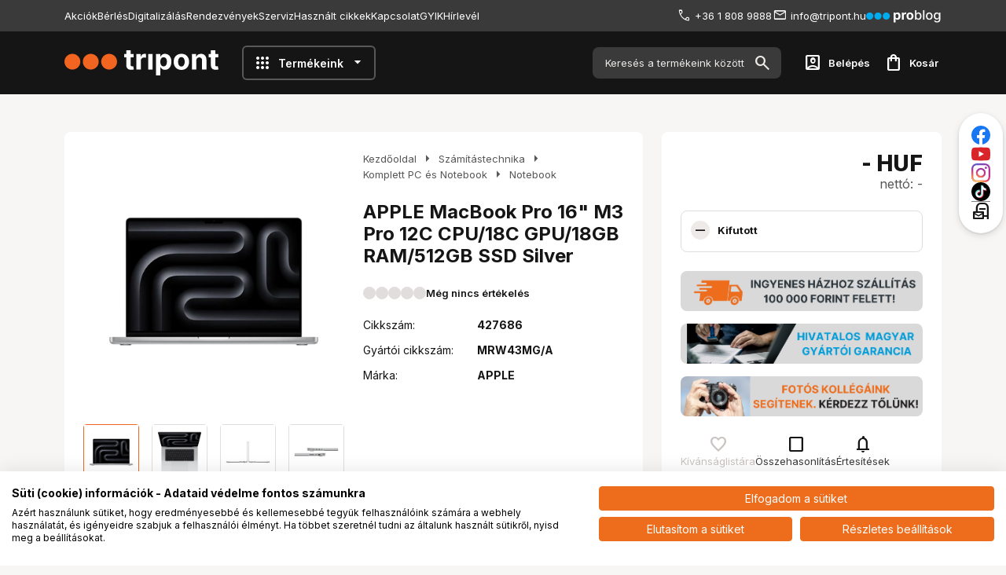

--- FILE ---
content_type: text/html; charset=utf-8
request_url: https://www.tripont.hu/notebookok/apple-macbook-pro-16-m3-pro-12c-cpu-18c-gpu-18gb-ram-512gb-ssd-silver-427686-p427686.html
body_size: 47984
content:

<!DOCTYPE html>
<html xmlns="http://www.w3.org/1999/xhtml" lang="hu">
<head id="head">
    <meta charset="UTF-8" />
    <meta name="viewport" content="width=device-width, height=device-height, initial-scale=1, user-scalable=no, maximum-scale=1" />
    <title>APPLE MacBook Pro 16&quot; M3 Pro 12C CPU/18C GPU/18GB RAM/512GB SSD Silver - Tripont Foto Video Kft.</title>
<meta name="description" content="427686, APPLE MacBook Pro 16" M3 Pro 12C CPU/18C GPU/18GB RAM/512GB SSD Silver, APPLE, Notebook" />
<meta property="og:title" content="APPLE MacBook Pro 16" M3 Pro 12C CPU/18C GPU/18GB RAM/512GB SSD Silver - Tripont Foto Video Kft." />
<meta property="og:description" content="427686, APPLE MacBook Pro 16" M3 Pro 12C CPU/18C GPU/18GB RAM/512GB SSD Silver, APPLE, Notebook" />
<meta property="og:type" content="website" />
<meta property="og:image" content="https://www.tripont.hu/APPLE_MacBook_Pro_16_M3_Pro_12C_CPU18C_GPU18GB_RAM512GB_SSD_Silver-i1131354.webp" />
<meta property="og:url" content="https://www.tripont.hu/notebook/apple-macbook-pro-16-m3-pro-12c-cpu-18c-gpu-18gb-ram-512gb-ssd-silver-427686-p427686.html" />
<link rel="canonical" href="https://www.tripont.hu/notebook/apple-macbook-pro-16-m3-pro-12c-cpu-18c-gpu-18gb-ram-512gb-ssd-silver-427686-p427686.html" />

<script>
!function(f,b,e,v,n,t,s){if(f.fbq)return;n=f.fbq=function(){n.callMethod?
n.callMethod.apply(n,arguments):n.queue.push(arguments)};if(!f._fbq)f._fbq=n;
n.push=n;n.loaded=!0;n.version='2.0';n.queue=[];t=b.createElement(e);t.async=!0;
t.src=v;s=b.getElementsByTagName(e)[0];s.parentNode.insertBefore(t,s)}(window,
document,'script','//connect.facebook.net/en_US/fbevents.js');
fbq('init', '270549118200888');
fbq('track', "PageView");

</script>
<noscript><img height="1" width="1" style="display:none" src = "https://www.facebook.com/tr?id=270549118200888&ev=PageView&noscript=1" /></noscript>


 <script>try{(function(w,d,s,l,i){w[l]=w[l]||[];w[l].push({'gtm.start':
  new Date().getTime(),event:'gtm.js'});var f=d.getElementsByTagName(s)[0],
  j=d.createElement(s),dl=l!='dataLayer'?'&l='+l:'';j.async=true;j.src=
  'https://www.googletagmanager.com/gtm.js?id='+i+dl;f.parentNode.insertBefore(j,f);
  })(window,document,'script','dataLayer','GTM-WP4V7R');} catch(e) {}</script>

<meta name="robots" content="index, follow" />
<meta name="revisit-after" content="5 day" />
    <link rel="preconnect" href="https://fonts.googleapis.com">
    <link rel="preconnect" href="https://fonts.gstatic.com" crossorigin>
    <link href="https://fonts.googleapis.com/css2?family=Inter:wght@400;600;700;800&display=swap" rel="stylesheet">
    <link rel="stylesheet" href="https://fonts.googleapis.com/css2?family=Material+Symbols+Outlined:opsz,wght,FILL,GRAD@20..48,100..700,0..1,-50..200" />
    <link rel="SHORTCUT ICON" href="/favicon.ico" />
    <link rel="apple-touch-icon" sizes="180x180" href="/apple-touch-icon.png" />
    <link rel="icon" type="image/png" sizes="32x32" href="/favicon-32x32.png" />
    <link rel="icon" type="image/png" sizes="16x16" href="/favicon-16x16.png" />
    <link rel="manifest" href="/site.webmanifest" />
    <link rel="mask-icon" href="/safari-pinned-tab.svg" color="#60ce20" />
    <meta name="msapplication-TileColor" content="#60ce20" />
    <meta name="theme-color" content="#ffffff" />
    <meta name="revisit-after" content="3 days" />
    <meta name="distribution" content="global" />
    <meta name="rating" content="general" />

    <script type="text/javascript" src='/ShopResourcesHandler.axd?t=js&amp;v=2&amp;l=hu'></script>
    <link href="/Content/css/style?v=tknDEO0RFW1uzzKgoYbMdhms6XsF7XfoNq5FMtNHZsM1" rel="stylesheet"/>

    


<script src="/Content/js/ext?v=Or4rtqa8uqahSOkBf3PbJz7yD4ePDeapsGYuYmoMcLo1"></script>

<script src="/Content/js/shop?v=8G5jXE33WC_8vtQoYHbHc_Zq4m5DG1akqNwb6que_kU1"></script>

<script src='/Content/js/vue?v=zF-qyehWMZ4sY55evPJHO6VPn7cjiEx506I8JaKE1UA1' defer></script>





<script src='/Content/js/vsbasevue?v=wJToO2IR8bi6Lk2pzwyp8Yx4d3w4RWm117LG5JTm3mo1' defer></script>

<script src='/Content/js/vscikkek?v=LvqB-r5b1XdnkTE88ImpTXOw-LGvQtlmCrb9lqyhaE81' defer></script>


<script src='https://www.google.com/recaptcha/api.js?onload=renderRecaptchas&render=explicit' defer></script>

<script>
        var Session = {
            User: {
                Dnem: "HUF",
                Lang: "hu"
            }
        };
</script>

    
    
    <script src='/Content/js/libphonenumber?v=uDtNgE2_BloBW052Fzu2_sQfX0lquoLV4t6OEesvOp01' async></script>


    <script src="https://cdn.jsdelivr.net/npm/swiper@10.2.0/swiper-bundle.min.js"></script>
    <link href="https://cdn.jsdelivr.net/npm/swiper@10.2.0/swiper-bundle.min.css" rel="stylesheet">

    
    <script defer async src='https://cdn.trustindex.io/loader.js'></script>
</head>

<body>

<script type="text/javascript">
try{
    dataLayer.push(
{"event":"VS_Other","__vsData":{"Felhasználó_Email":"","user_id":""}}
 );
} catch(e) {}
</script>
<noscript><iframe src="https://www.googletagmanager.com/ns.html?id=GTM-WP4V7R"
height="0" width="0" style="display:none;visibility:hidden"></iframe></noscript>
    <script type="text/x-template" id="vue_dialog-add-to-cart-template">
    <div>
        <div class="popper__title">Rendszerüzenet</div>
        <div class="popper__close" v-on:click="proceed"></div>
        <div v-if="options.data.Messages && options.data.Messages.length" class="messages-wrapper">
            <div v-for="item in options.data.Messages" :class="item.Type == 2 ? 'color-danger' : ''" v-html="item.Message"></div>
        </div>
        <div v-if="options.data.TetelLista && options.data.TetelLista.length" class="messages-wrapper">
            <div v-for="item in options.data.TetelLista" :class="item.hibas == true ? 'color-danger' : ''" v-html="item.eredmeny"></div>
        </div>
        <div class="flex flex-wrap-xs mt-2">
            <a v-if='options.data.Success == true && $utils.IAmOnThisVirtualPath($utils.WebConfig.Pages.KOSAR_TARTALOM) == false' :href="$utils.getFullUrl($utils.WebConfig.Pages.KOSAR_TARTALOM)" class="button -large w-100">
                Kosár megtekintése
            </a>
        </div>
    </div>
</script>

    <div id="app">
        <header class="header">
            <div class="container">
                <div class="header-top">
                    <screen-size v-slot="{IsMaxLG}">
                        <popper v-if="IsMaxLG" v-slot="{toggle, closed}" class="d-flex">
                            <div class="popper-overlay" v-show="!closed" v-on:click="toggle"></div>
                            <div v-on:click="toggle" class="mobile-menu-toggler"><i class="icon -smaller mr-1">menu</i> Menü</div>
                            <div class="popper mobile-menu-popper" :class="!closed ? 'popped' : ''">
                                <ul class="webmenu header-menu" data-log="WebMenu-27"><li><a href="https://www.tripont.hu/akciok" data-menuid="29">Akciók</a></li><li><a href="https://berles.artwork.hu/berelheto-eszkozok/" data-menuid="30" target="_blank">Bérlés</a></li><li><a href="https://digitalizalas.eu/" data-menuid="31" target="_blank">Digitalizálás</a></li><li><a href="https://www.tripont.hu/RENDEZVENY-hRENDEZVENY.html" data-menuid="168">Rendezvények</a></li><li><a href="https://www.tripont.hu/SZERVIZ-hSZERVIZ.html" data-menuid="34">Szerviz</a></li><li><a href="https://www.tripont.hu/hasznaltcikkek" data-menuid="123">Használt cikkek</a></li><li><a href="https://www.tripont.hu/oldal/kapcsolat" data-menuid="36">Kapcsolat</a></li><li><a href="https://www.tripont.hu/oldal/gyik" data-menuid="39">GYIK</a></li><li><a href="https://www.tripont.hu/user/hirlevel/feliratkozas" data-menuid="40">Hírlevél</a></li></ul>
                            </div>
                        </popper>
                        <div v-else>
                            <ul class="webmenu header-menu" data-log="WebMenu-27"><li><a href="https://www.tripont.hu/akciok" data-menuid="29">Akciók</a></li><li><a href="https://berles.artwork.hu/berelheto-eszkozok/" data-menuid="30" target="_blank">Bérlés</a></li><li><a href="https://digitalizalas.eu/" data-menuid="31" target="_blank">Digitalizálás</a></li><li><a href="https://www.tripont.hu/RENDEZVENY-hRENDEZVENY.html" data-menuid="168">Rendezvények</a></li><li><a href="https://www.tripont.hu/SZERVIZ-hSZERVIZ.html" data-menuid="34">Szerviz</a></li><li><a href="https://www.tripont.hu/hasznaltcikkek" data-menuid="123">Használt cikkek</a></li><li><a href="https://www.tripont.hu/oldal/kapcsolat" data-menuid="36">Kapcsolat</a></li><li><a href="https://www.tripont.hu/oldal/gyik" data-menuid="39">GYIK</a></li><li><a href="https://www.tripont.hu/user/hirlevel/feliratkozas" data-menuid="40">Hírlevél</a></li></ul>
                        </div>
                    </screen-size>

                    <div class="header-contacts">
                        <div class="header-phone"><a href="tel:+36 1 234 5678">+36 1 808 9888</a></div>
                        <div class="header-email"><a href="mailto:info@tripont.hu">info@tripont.hu</a></div>

                        <a class="problog-logo" href="/blog">
                            <img src="/Content/images/problog-logo-alt.svg" alt="Problog logo" />
                        </a>
                    </div>
                </div>
                <div class="header-middle">
                    <popper v-slot="{toggle, closed}" class="d-flex d-md-none">
                        <div class="popper-overlay" v-show="!closed" v-on:click="toggle"></div>
                        <i class="icon mobile-menu-toggler mr-3" v-on:click="toggle">menu</i>
                        <div class="popper mobile-menu-popper pt-6" :class="!closed ? 'popped' : ''">
                            <div class="popper-close" v-on:click="toggle"></div>
                            <ul class="webmenu header-menu" data-log="WebMenu-27"><li><a href="https://www.tripont.hu/akciok" data-menuid="29">Akciók</a></li><li><a href="https://berles.artwork.hu/berelheto-eszkozok/" data-menuid="30" target="_blank">Bérlés</a></li><li><a href="https://digitalizalas.eu/" data-menuid="31" target="_blank">Digitalizálás</a></li><li><a href="https://www.tripont.hu/RENDEZVENY-hRENDEZVENY.html" data-menuid="168">Rendezvények</a></li><li><a href="https://www.tripont.hu/SZERVIZ-hSZERVIZ.html" data-menuid="34">Szerviz</a></li><li><a href="https://www.tripont.hu/hasznaltcikkek" data-menuid="123">Használt cikkek</a></li><li><a href="https://www.tripont.hu/oldal/kapcsolat" data-menuid="36">Kapcsolat</a></li><li><a href="https://www.tripont.hu/oldal/gyik" data-menuid="39">GYIK</a></li><li><a href="https://www.tripont.hu/user/hirlevel/feliratkozas" data-menuid="40">Hírlevél</a></li></ul>
                            <div class="products-title"><i class="icon mr-2">apps</i>Termékeink</div>
                            <ul class="products-menu -mobile" data-log="WebMenu-27"><li><a href="https://www.tripont.hu/foto-es-videotechnika-cFOVI.html" data-menuid="172"><div style="text-align: left;">  <i class="fas fa-camera" style="margin-right: 8px;"></i> Fotó és Videótechnika</div></a><ul class="subnav"><li><a href="https://www.tripont.hu/foto-es-videotechnika/fenykepezogepek-cFOVIFEGE.html" data-menuid="176">Fényképezőgépek</a><ul class="subnav"><li><a href="https://www.tripont.hu/foto-es-videotechnika/fenykepezogepek/tukor-nelkuli-fenykepezogepek-cFOVIFEGEMILC.html" data-menuid="177">Tükör nélküli fényképezőgépek</a></li><li><a href="https://www.tripont.hu/foto-es-videotechnika/fenykepezogepek/kompakt-fenykepezogepek-cFOVIFEGEKOMP.html" data-menuid="178">Kompakt fényképezőgépek</a></li><li><a href="https://www.tripont.hu/foto-es-videotechnika/fenykepezogepek/instant-fenykepezogepek-es-analog-fotozas-cFOVIFEGEINST.html" data-menuid="184">Instant fényképezőgépek és analóg fotózás</a></li><li><a href="https://www.tripont.hu/foto-es-videotechnika/fenykepezogepek/kozepformatumu-fenykepezogepek-cFOVIFEGEDKFG.html" data-menuid="185">Középformátumú fényképezőgépek</a></li><li><a href="https://www.tripont.hu/foto-es-videotechnika/fenykepezogepek/tukorreflexes-fenykepezogepek-cFOVIFEGEDSLR.html" data-menuid="186">Tükörreflexes fényképezőgépek</a></li></ul></li><li><a href="https://www.tripont.hu/foto-es-videotechnika/objektivek-es-tartozekaik-cFOVILENS.html" data-menuid="181">Objektívek és tartozékaik</a><ul class="subnav"><li><a href="https://www.tripont.hu/foto-es-videotechnika/objektivek-es-tartozekaik/objektivek-cFOVILENSOBJE.html" data-menuid="182">Objektívek</a></li><li><a href="https://www.tripont.hu/foto-es-videotechnika/objektivek-es-tartozekaik/objektiv-adapterek-es-extenderek-cFOVILENSADAP.html" data-menuid="183">Objektív adapterek és extenderek</a></li><li><a href="https://www.tripont.hu/foto-es-videotechnika/objektivek-es-tartozekaik/szurok-cFOVILENSSZUR.html" data-menuid="187">Szűrők</a></li><li><a href="https://www.tripont.hu/foto-es-videotechnika/objektivek-es-tartozekaik/tavcsovek-keresok-tavolsagmerok-cFOVILENSKRSK.html" data-menuid="188">Távcsövek, keresők, távolságmérők</a></li><li><a href="https://www.tripont.hu/foto-es-videotechnika/objektivek-es-tartozekaik-cFOVILENS.html" data-menuid="189">Objektívek és tartozékaik</a></li></ul></li><li><a href="https://www.tripont.hu/foto-es-videotechnika/tartozekok-cFOVIFVKI.html" data-menuid="190">Táskák, tokok, hátizsákok</a><ul class="subnav"><li><a href="https://www.tripont.hu/foto-es-videotechnika/taskak-tokok-hatizsakok/fotos-hatizsakok-cFOVIFVKIHATI.html" data-menuid="191">Fotós Hátizsákok</a></li><li><a href="https://www.tripont.hu/foto-es-videotechnika/taskak-tokok-hatizsakok/kofferek-es-borondok-cFOVIFVKIKOFF.html" data-menuid="192">Kofferek és Bőröndök</a></li><li><a href="https://www.tripont.hu/foto-es-videotechnika/taskak-tokok-hatizsakok/valltaskak-cFOVIFVKIVALL.html" data-menuid="193">Válltáskák</a></li><li><a href="https://www.tripont.hu/foto-es-videotechnika/taskak-tokok-hatizsakok/pantok-szijak-es-rogzitok-cFOVIFVKIFPNT.html" data-menuid="194">Vállpántok, szíjak és rögzítők</a></li><li><a href="https://www.tripont.hu/foto-es-videotechnika/taskak-tokok-hatizsakok/kamera-es-objektivtokok-taskarendezok-cFOVIFVKIREND.html" data-menuid="195">Kamera- és objektívtokok, táskarendezők </a></li></ul></li><li><a href="https://www.tripont.hu/foto-es-videotechnika/videokamerak-cFOVIKAME.html" data-menuid="196">Videókamerák</a><ul class="subnav"><li><a href="https://www.tripont.hu/foto-es-videotechnika/videokamerak/videokamerak-camcorderek-cFOVIKAMEVKAM.html" data-menuid="197">Videókamerák, camcorderek</a></li><li><a href="https://www.tripont.hu/foto-es-videotechnika/videokamerak/profi-videokamerak-cFOVIKAMEPKAM.html" data-menuid="198">Profi videokamerák</a></li><li><a href="https://www.tripont.hu/foto-es-videotechnika/videokamerak/ptz-es-streamkamerak-cFOVIKAMEPTZK.html" data-menuid="199">PTZ és streamkamerák</a></li><li><a href="https://www.tripont.hu/digitalizalas-analog-film/timelapse-es-vadkamerak-cFOVIKAMEHOKA.html" data-menuid="200">Timelapse és vadkamerák</a></li></ul></li><li><a href="https://www.tripont.hu/foto-es-videotechnika/dronok-es-akciokamerak-cFOVIDRON.html" data-menuid="203">Drónok és akciókamerák</a><ul class="subnav"><li><a href="https://www.tripont.hu/foto-es-videotechnika/dronok-es-akciokamerak/dronok-cFOVIDRONKAME.html" data-menuid="204">Drónok</a></li><li><a href="https://www.tripont.hu/foto-es-videotechnika/dronok-es-akciokamerak/akciokamerak-sportkamerak-cFOVIDRONAKSP.html" data-menuid="205">Akciókamerák, Sportkamerák</a></li><li><a href="https://www.tripont.hu/foto-es-videotechnika/dronok-es-akciokamerak/dron-kiegeszitok-cFOVIDRONKIEG.html" data-menuid="206">Drón kiegészítők</a></li><li><a href="https://www.tripont.hu/foto-es-videotechnika/dronok-es-akciokamerak/akciokamera-kiegeszitok-cFOVIDRONAKKI.html" data-menuid="207">Akciókamera kiegészítők</a></li></ul></li><li><a href="https://www.tripont.hu/foto-es-videotechnika/foto-videoallvany-es-gimbal-cFOVIALLV.html" data-menuid="208">Foto-,  videoállvány és gimbal</a><ul class="subnav"><li><a href="https://www.tripont.hu/foto-es-videotechnika/foto-videoallvany-es-gimbal/allvanyok-es-allvanyfejek-cFOVIALLVANYK.html" data-menuid="209">Állványok és állványfejek</a></li><li><a href="https://www.tripont.hu/foto-es-videotechnika/foto-videoallvany-es-gimbal/gimballok-es-stabilizatorok-cFOVIALLVGIMB.html" data-menuid="210">Gimballok és Stabilizátorok </a></li><li><a href="https://www.tripont.hu/foto-es-videotechnika/foto-videoallvany-es-gimbal/sliderek-es-dollyk-cFOVIALLVSLDL.html" data-menuid="211">Sliderek és dollyk</a></li><li><a href="https://www.tripont.hu/foto-es-videotechnika/foto-videoallvany-es-gimbal/allvany-es-allvanyfej-kiegeszitok-cFOVIALLVKIEG.html" data-menuid="212">Állvány és állványfej kiegészítők</a></li></ul></li></ul></li><li><a href="https://www.tripont.hu/vilagitas-es-studiotechnika-cVIST.html" data-menuid="213"><div style="text-align: left;">  <i class="fas fa-lightbulb" style="margin-right: 8px;"></i> Világítás ás Stúdiótechnika</div></a><ul class="subnav"><li><a href="https://www.tripont.hu/vilagitas-es-studiotechnika/rendszervakuk-cVISTRVKU.html" data-menuid="214">Rendszervakuk </a></li><li><a href="https://www.tripont.hu/vilagitas-es-studiotechnika/hatterek-cVISTHATT.html" data-menuid="215">Hátterek</a></li><li><a href="https://www.tripont.hu/vilagitas-es-studiotechnika/fenymerok-cVISTFNYM.html" data-menuid="216">Fénymérők</a></li><li><a href="https://www.tripont.hu/vilagitas-es-studiotechnika/studiovakuk-cVISTSVAK.html" data-menuid="217">Stúdióvakuk</a></li><li><a href="https://www.tripont.hu/vilagitas-es-studiotechnika/hattertartok-cVISTHTRT.html" data-menuid="218">Háttértartók</a></li><li><a href="https://www.tripont.hu/vilagitas-es-studiotechnika/kioldok-es-tavvezerlok-cVISTKIOL.html" data-menuid="219">Kioldók és távvezérlők</a></li><li><a href="https://www.tripont.hu/vilagitas-es-studiotechnika/led-es-folyamatos-fenyu-lampak-cVISTLEDL.html" data-menuid="220">LED és folyamatos fényű lámpák</a></li><li><a href="https://www.tripont.hu/vilagitas-es-studiotechnika/studio-allvanyok-cVISTSALV.html" data-menuid="221">Stúdió állványok</a></li><li><a href="https://www.tripont.hu/vilagitas-es-studiotechnika/kabelek-cVISTSKAB.html" data-menuid="222">Kábelek</a></li><li><a href="https://www.tripont.hu/vilagitas-es-studiotechnika/fenyformalok-es-deritok-cVISTFFDE.html" data-menuid="223">Fényformálók és derítők</a></li><li><a href="https://www.tripont.hu/foto-es-videotechnika/kamera-mozgatok/kranok-es-jibek-cFOVIKMOZCARN.html" data-menuid="224">Boomok, kránok és jibek</a></li><li><a href="javascript:void(0);" data-menuid="225">Tether Megoldások</a></li><li><a href="https://www.tripont.hu/vilagitas-es-studiotechnika/targysatrak-cVISTTASA.html" data-menuid="226">Tárgysátrak</a></li><li><a href="https://www.tripont.hu/foto-es-videotechnika/foto-videoallvany-es-gimbal/sliderek-es-dollyk-cFOVIALLVSLDL.html" data-menuid="228">Sliderek és dollyk</a></li><li><a href="https://www.tripont.hu/vilagitas-es-studiotechnika/kalibracios-eszkozok-cVISTKALI.html" data-menuid="229">Kalibrációs eszközök</a></li><li><a href="https://www.tripont.hu/vilagitas-es-studiotechnika/targyasztalok-cVISTTASZ.html" data-menuid="230">Tárgyasztalok</a></li><li><a href="javascript:void(0);" data-menuid="231">Világítási keretek</a></li><li><a href="https://www.tripont.hu/streaming-broadcast-hangtechnika/vagas-utomunka/fotos-es-videos-szoftverek-cSBHAUTOMFVSW.html" data-menuid="232">Fotós- és videós szoftverek</a></li><li><a href="https://www.tripont.hu/vilagitas-es-studiotechnika/generatorok-cVISTSGEN.html" data-menuid="233">Generátorok </a></li><li><a href="https://www.tripont.hu/vilagitas-es-studiotechnika/filmcartok-tarolokocsik-cVISTCATA.html" data-menuid="235">Filmcartok, tárolókocsik</a></li><li><a href="https://www.tripont.hu/vilagitas-es-studiotechnika/studio-vilagitas-es-allvanykiegeszitok-tartozekok-cVISTSVAT.html" data-menuid="236">Stúdió-, világítás- és állványkiegészítők, tartozékok</a><ul class="subnav"><li><a href="https://www.tripont.hu/vilagitas-es-studiotechnika/studio-vilagitas-es-allvanykiegeszitok-tartozekok/studio-vilagitas-es-allvanykiegeszitok-tartozekok-cVISTSVATARTO.html?weblistid=-1&ccsop2=VISTSVATARTOSTTA" data-menuid="237">Kiegészítők</a></li><li><a href="https://www.tripont.hu/vilagitas-es-studiotechnika/studio-vilagitas-es-allvanykiegeszitok-tartozekok/studio-vilagitas-es-allvanykiegeszitok-tartozekok-cVISTSVATARTO.html?weblistid=-1&ccsop2=VISTSVATARTOSVKI" data-menuid="239">Stúdió tartozékok</a></li><li><a href="https://www.tripont.hu/vilagitas-es-studiotechnika/studio-vilagitas-es-allvanykiegeszitok-tartozekok/studio-vilagitas-es-allvanykiegeszitok-tartozekok-cVISTSVATARTO.html?weblistid=-1&ccsop2=VISTSVATARTOLLKI" data-menuid="240">Stúdióvaku kiegészítők</a></li><li><a href="https://www.tripont.hu/vilagitas-es-studiotechnika/studio-vilagitas-es-allvanykiegeszitok-tartozekok/studio-vilagitas-es-allvanykiegeszitok-tartozekok-cVISTSVATARTO.html?weblistid=-1&ccsop2=VISTSVATARTOGEKI" data-menuid="241">LED lámpa kiegészítők</a></li><li><a href="https://www.tripont.hu/vilagitas-es-studiotechnika/studio-vilagitas-es-allvanykiegeszitok-tartozekok/studio-vilagitas-es-allvanykiegeszitok-tartozekok-cVISTSVATARTO.html?weblistid=-1&ccsop2=VISTSVATARTORVKI" data-menuid="242">Generátor kiegészítők</a></li><li><a href="https://www.tripont.hu/foto-es-videotechnika/tartozekok/rendszervaku-kiegeszitok-cFOVIFVKIRVKI.html" data-menuid="243">Rendszervaku kiegészítők</a></li></ul></li></ul></li><li><a href="https://www.tripont.hu/streaming-broadcast-hangtechnika-cSBHA.html" data-menuid="244"><div style="text-align: left;">  <i class="fas fa-microphone" style="margin-right: 8px;"></i> Streaming, broadcast, hangtecnika</div></a><ul class="subnav"><li><a href="https://www.tripont.hu/streaming-broadcast-hangtechnika/audio-cSBHAUDIO.html" data-menuid="245">Audio</a><ul class="subnav"><li><a href="https://www.tripont.hu/streaming-broadcast-hangtechnika/audio/mikrofonok-cSBHAUDIOMIKR.html" data-menuid="246">Mikrofonok</a></li><li><a href="https://www.tripont.hu/streaming-broadcast-hangtechnika/audio/hangrogzitok-es-diktafonok-cSBHAUDIODIKT.html" data-menuid="247">Hangrögzítők és Diktafonok</a></li><li><a href="https://www.tripont.hu/streaming-broadcast-hangtechnika/audio/keveropultok-es-podcast-eszkozok-cSBHAUDIOPODC.html" data-menuid="248">Keverőpultok és podcast eszközök</a></li><li><a href="javascript:void(0);" data-menuid="249">Mikrofonkarok és állványok</a></li><li><a href="https://www.tripont.hu/streaming-broadcast-hangtechnika/audio/mikrofon-kiegeszitok-cSBHAUDIOMIKI.html" data-menuid="250">Mikrofon kiegészítők</a></li><li><a href="javascript:void(0);" data-menuid="251">Hangmonitorok, hangrögzítők és -keverők</a></li></ul></li><li><a href="https://www.tripont.hu/streaming-broadcast-hangtechnika/streaming-live-production-cSBHALIVE.html" data-menuid="252">Streaming, live production</a><ul class="subnav"><li><a href="https://www.tripont.hu/streaming-broadcast-hangtechnika/streaming-live-production/videomonitorok-rogzitok-es-keverok-cSBHALIVEVIDE.html" data-menuid="253">Videomonitorok, -rögzítők és keverők</a></li><li><a href="https://www.tripont.hu/streaming-broadcast-hangtechnika/streaming-live-production/videomonitor-tarto-konzolok-es-allvanyok-kiegeszitok-cSBHALIVEVIKI.html" data-menuid="254">Videomonitor tartó konzolok és -állványok, kiegészítők</a></li><li><a href="javascript:void(0);" data-menuid="255">Konverterek, jelátalakítók</a></li><li><a href="https://www.tripont.hu/streaming-broadcast-hangtechnika/streaming-live-production/vezetek-nelkuli-jeltovabbitas-es-elosztas-cSBHALIVEVEZN.html" data-menuid="256">Vezeték nélküli jeltovábbítás és -elosztás</a></li><li><a href="javascript:void(0);" data-menuid="257">Streaming kódolók és dekódolók</a></li><li><a href="javascript:void(0);" data-menuid="258">Súgógépek</a></li></ul></li><li><a href="https://www.tripont.hu/streaming-broadcast-hangtechnika/vagas-utomunka-cSBHAUTOM.html" data-menuid="259">Vágás, utómunka</a><ul class="subnav"><li><a href="https://www.tripont.hu/streaming-broadcast-hangtechnika/vagas-utomunka/utomunka-eszkozok-cSBHAUTOMESZK.html" data-menuid="260">Utómunka-eszközök</a></li><li><a href="https://www.tripont.hu/streaming-broadcast-hangtechnika/vagas-utomunka/fotos-es-videos-szoftverek-cSBHAUTOMFVSW.html" data-menuid="261">Fotós- és videós szoftverek</a></li><li><a href="https://www.tripont.hu/kereses/?SZURES=monitor&ccsop=TECH&ccsop2=TECHKIJMMNTR" data-menuid="262">Stúdiómonitorok</a></li><li><a href="https://www.tripont.hu/szamitastechnika/komplett-pc-es-aio/komplett-pc-cTECHKSZGKOPC.html" data-menuid="263">Számítógépek</a></li></ul></li><li><a href="javascript:void(0);" data-menuid="264">Video- és Streaming kamerák</a><ul class="subnav"><li><a href="https://www.tripont.hu/foto-es-videotechnika/videokamerak/profi-videokamerak-cFOVIKAMEPKAM.html" data-menuid="265">Profi videokamerák</a></li><li><a href="https://www.tripont.hu/foto-es-videotechnika/videokamerak/ptz-es-streamkamerak-cFOVIKAMEPTZK.html" data-menuid="266">PTZ és streamkamerák</a></li><li><a href="https://www.tripont.hu/foto-es-videotechnika/fenykepezogepek/cserelheto-objektives-tukor-nelkuli-fenykepezogepek-cFOVIFEGEMILC.html" data-menuid="267">Tükör nélküli fényképezőgépek</a></li></ul></li><li><a href="javascript:void(0);" data-menuid="268">Adattárolás</a><ul class="subnav"><li><a href="javascript:void(0);" data-menuid="269">Cloud és network tárolók</a></li><li><a href="javascript:void(0);" data-menuid="270">Adatrögzítők- és tárolók</a></li><li><a href="https://www.tripont.hu/kereses/?SZURES=nas&ccsop=TECH&ccsop2=TECHHALOHNAS" data-menuid="271">NAS</a></li><li><a href="https://www.tripont.hu/szamitastechnika/adathordozo/kulso-ssd-cTECHADATKSSD.html" data-menuid="272">Külső HDD és SSD</a></li><li><a href="https://www.tripont.hu/tartozekok-es-kiegeszitok/memoria-kartyak-cTAKIMEKA.html" data-menuid="273">Memória Kártyák</a></li></ul></li><li><a href="https://www.tripont.hu/streaming-broadcast-hangtechnika/broadcast-eszkozok-cSBHABRDC.html" data-menuid="333_SBHABRDC">Broadcast eszközök</a></li></ul></li><li><a href="https://www.tripont.hu/tartozekok-es-kiegeszitok-cTAKI.html" data-menuid="274"><div style="text-align: left;">  <i class="fas fa-plug" style="margin-right: 8px;"></i>Tartozékok és kiegészítők</div></a><ul class="subnav"><li><a href="https://www.tripont.hu/tartozekok-es-kiegeszitok/memoria-kartyak-cTAKIMEKA.html" data-menuid="275">Memória Kártyák</a></li><li><a href="https://www.tripont.hu/tartozekok-es-kiegeszitok/akkumulatorok-cTAKIAKKU.html" data-menuid="276">Akkumulátorok</a></li><li><a href="https://www.tripont.hu/foto-es-videotechnika/monitorok-es-rogzitok-cFOVIKMON.html" data-menuid="277">Monitorok és videorögzítők</a></li><li><a href="https://www.tripont.hu/tartozekok-es-kiegeszitok/memoria-kartya-olvaso-es-tarto-cTAKIMETA.html" data-menuid="278">Memória kártya olvasó és tartó</a></li><li><a href="https://www.tripont.hu/tartozekok-es-kiegeszitok/kamera-akku-toltok-cTAKITOLT.html" data-menuid="279">Kamera Akku Töltők </a></li><li><a href="https://www.tripont.hu/foto-es-videotechnika/monitorok-es-rogzitok-kiegeszitoi-cFOVIKMAC.html" data-menuid="281">Monitorok és rögzítők kiegészítői</a></li><li><a href="https://www.tripont.hu/tartozekok-es-kiegeszitok/rig-cage-es-fenykepezogep-kiegeszito-cTAKIRIKI.html" data-menuid="282">Rig Cage és fényképezőgép kiegészítő</a></li><li><a href="https://www.tripont.hu/tartozekok-es-kiegeszitok/markolatok-cTAKIMARK.html" data-menuid="283">Markolatok</a></li><li><a href="https://www.tripont.hu/foto-es-videotechnika/foto-videoallvany-es-gimbal/allvany-es-allvanyfej-kiegeszitok-cFOVIALLVKIEG.html" data-menuid="284">Állvány és állványfej kiegészítők</a></li><li><a href="https://www.tripont.hu/vilagitas-es-studiotechnika/kabelek-cVISTSKAB.html" data-menuid="285">Kábelek</a></li><li><a href="https://www.tripont.hu/tartozekok-es-kiegeszitok/vedofoliak-esohuzatok-es-burkolatok-cTAKIVEDO.html" data-menuid="286">Védőfóliák, esőhuzatok és burkolatok</a></li><li><a href="https://www.tripont.hu/foto-es-videotechnika/dronok-es-akciokamerak/akciokamera-kiegeszitok-cFOVIDRONAKKI.html" data-menuid="287">Akciókamera kiegészítők</a></li><li><a href="https://www.tripont.hu/tartozekok-es-kiegeszitok/kepkeretek-es-fenykepalbumok-cTAKIKEPK.html" data-menuid="288">Képkeretek és fényképalbumok</a></li><li><a href="javascript:void(0);" data-menuid="289">Álcahálók és lessátor</a></li><li><a href="https://www.tripont.hu/tartozekok-es-kiegeszitok/tavcso-kiegeszitok-cTAKITAVC.html" data-menuid="290">Távcső kiegészítők</a></li><li><a href="https://www.tripont.hu/streaming-broadcast-hangtechnika/audio/mikrofonok-cSBHAUDIOMIKR.html" data-menuid="291">Mikrofonok</a></li><li><a href="https://www.tripont.hu/foto-es-videotechnika/tartozekok/vaz-es-objektiv-tartozekok-cFOVIFVKIFGKI.html" data-menuid="292">Fényképezőgépváz tartozékok</a></li><li><a href="https://www.tripont.hu/tartozekok-es-kiegeszitok/ajandektargyak-cTAKIAJAN.html" data-menuid="293">Ajándéktárgyak</a></li><li><a href="https://www.tripont.hu/tartozekok-es-kiegeszitok/tisztito-eszkozok-cTAKITISZ.html" data-menuid="294">Tisztító eszközök</a></li><li><a href="https://www.tripont.hu/foto-es-videotechnika/objektivek-es-tartozekaik-cFOVILENS.html" data-menuid="295">Objektív-tartozékok</a></li><li><a href="https://www.tripont.hu/tartozekok-es-kiegeszitok/ruhak-cTAKIRUHA.html" data-menuid="296">Ruhák</a></li></ul></li><li><a href="https://www.tripont.hu/digitalizalas-analog-film-cDIAF.html" data-menuid="297"><div style="text-align: left;">  <i class="fas fa-film" style="margin-right: 8px;"></i>Digitalizálás, Analóg, Film</div></a><ul class="subnav"><li><a href="javascript:void(0);" data-menuid="298">Filmdigitalizálás</a></li><li><a href="javascript:void(0);" data-menuid="299">Repró állványok</a></li><li><a href="https://www.tripont.hu/foto-es-videotechnika/tartozekok/kalibracios-eszkozok-cFOVIFVKIKALI.html" data-menuid="300">Kalibrációs eszközök</a></li><li><a href="https://www.tripont.hu/szamitastechnika/nyomtatas-szkenneles/szkennerek-cTECHNYASSCAN.html" data-menuid="301">Scannerek</a></li><li><a href="https://www.tripont.hu/digitalizalas-analog-film/atvilagitopultok-cDIAFATVI.html" data-menuid="302">Átvilágítópultok</a></li><li><a href="https://www.tripont.hu/foto-es-videotechnika/fenykepezogepek/instant-fenykepezogepek-es-analog-fotozas/analog-kiegeszitok-cFOVIFEGEINSTAKIE.html" data-menuid="303">Analóg kiegészítők</a></li><li><a href="javascript:void(0);" data-menuid="304">PhasenOne IXH</a></li><li><a href="javascript:void(0);" data-menuid="305">Laboreszközök és vegyszerek</a></li><li><a href="https://www.tripont.hu/foto-es-videotechnika/fenykepezogepek/instant-fenykepezogepek-es-analog-fotozas/analog-fenykepezogepek-cFOVIFEGEINSTAKAM.html" data-menuid="306">Analóg fényképezőgépek</a></li><li><a href="javascript:void(0);" data-menuid="307">Balckmagic Cintel</a></li><li><a href="https://www.tripont.hu/foto-es-videotechnika/fenykepezogepek/instant-fenykepezogepek-es-analog-fotozas-cFOVIFEGEINST.html?weblistid=-1&ccsop2=FOVIFEGEINSTFILM" data-menuid="308">Filmek és papírok</a></li><li><a href="https://www.tripont.hu/digitalizalas-analog-film/mikrofilm-eszkozok-cDIAFMIKR.html" data-menuid="309">Mikrofilm eszközök</a></li><li><a href="https://www.tripont.hu/digitalizalas-analog-film/konyvszkenner-cDIAFKOSC.html" data-menuid="310">Könyvszkenner</a></li></ul></li><li><a href="https://www.tripont.hu/energiaellatas-cENER.html" data-menuid="311"><div style="text-align: left;">  <i class="fas fa-battery-full" style="margin-right: 8px;"></i>Energiaellátás</div></a><ul class="subnav"><li><a href="https://www.tripont.hu/energiaellatas/powerbank-cENERPOWR.html" data-menuid="312">Powerbank</a></li><li><a href="https://www.tripont.hu/energiaellatas/hordozhato-energiatarolok-cENERHOEN.html" data-menuid="313">Hordozható energiatárolók</a></li><li><a href="javascript:void(0);" data-menuid="314">Telepíthető akkumulátorok</a></li><li><a href="https://www.tripont.hu/energiaellatas/kabelek-es-kiegeszitok-cENERCABL.html" data-menuid="315">Kábelek és kiegészítők</a></li><li><a href="https://www.tripont.hu/energiaellatas/napelemek-cENERNAPE.html" data-menuid="316">Napelemek</a></li><li><a href="javascript:void(0);" data-menuid="317">Extra akkumulátorok</a></li></ul></li><li><a href="https://www.tripont.hu/szamitastechnika-cTECH.html" data-menuid="103_TECH"><div style="text-align: left;">  <i class="fas fa-laptop" style="margin-right: 8px;"></i> Számítástechnika</div></a><ul class="subnav"><li><a href="https://www.tripont.hu/szamitastechnika/adathordozo-cTECHADAT.html" data-menuid="103_TECH_TECHADAT">Adathordozó</a></li><li><a href="https://www.tripont.hu/szamitastechnika/ajandektargyak-cTECHSAJA.html" data-menuid="103_TECH_TECHSAJA">Ajándéktárgyak</a></li><li><a href="https://www.tripont.hu/szamitastechnika/halozat-cTECHHALO.html" data-menuid="103_TECH_TECHHALO">Hálózat</a></li><li><a href="https://www.tripont.hu/szamitastechnika/kijelzo-megjelenito-cTECHKIJM.html" data-menuid="103_TECH_TECHKIJM">Kijelző, megjelenítő</a></li><li><a href="https://www.tripont.hu/szamitastechnika/komplett-pc-es-notebook-cTECHKSZG.html" data-menuid="103_TECH_TECHKSZG">Komplett PC és Notebook</a></li><li><a href="https://www.tripont.hu/szamitastechnika/nyomtatas-szkenneles-cTECHNYAS.html" data-menuid="103_TECH_TECHNYAS">Nyomtatás, Szkennelés</a></li><li><a href="https://www.tripont.hu/szamitastechnika/pc-komponens-cTECHKOMP.html" data-menuid="103_TECH_TECHKOMP">PC komponens</a></li><li><a href="https://www.tripont.hu/szamitastechnika/periferia-cTECHPERI.html" data-menuid="103_TECH_TECHPERI">Periféria</a></li><li><a href="https://www.tripont.hu/szamitastechnika/szerver-cTECHSVER.html" data-menuid="103_TECH_TECHSVER">Szerver</a></li><li><a href="https://www.tripont.hu/szamitastechnika/szoftver-cTECHSZOF.html" data-menuid="103_TECH_TECHSZOF">Szoftver</a></li></ul></li><li><a href="javascript:void(0);" data-menuid="318"><div style="text-align: left;">  <i class="fas fa-tools" style="margin-right: 8px;"></i> Szolgáltatások és Használt cikkek</div></a><ul class="subnav"><li><a href="https://fotokonyv.artwork.hu/" data-menuid="319" target="_blank">Fotókönyv</a></li><li><a href="https://labor.artwork.hu/" data-menuid="320" target="_blank">Fotólabor, előhívás</a></li><li><a href="https://digitalizalas.eu/" data-menuid="321" target="_blank">Digitalizálás</a></li><li><a href="https://berles.artwork.hu/berelheto-eszkozok/" data-menuid="322" target="_blank">Bérlés</a></li><li><a href="https://www.tripont.hu/SZERVIZ-hSZERVIZ.html" data-menuid="323">Szenzortisztítás</a></li><li><a href="https://www.tripont.hu/SZERVIZ-hSZERVIZ.html" data-menuid="324">Kalibrálás</a></li><li><a href="https://www.tripont.hu/hasznaltcikkek" data-menuid="325">Használt cikkek</a></li><li><a href="https://www.tripont.hu/STUDIOTERV-hSTUDIOTERV.html" data-menuid="326">Studiótervezés</a></li></ul></li></ul>
                        </div>
                    </popper>

                    <a class="header-logo" href="/">
                        <img src="/Content/images/tripont-logo.svg" alt="Tripont logo" />
                    </a>

                    <popper class="products mr-4 mr-xl-5 mr-xxl-6" name="products-popper" v-slot="{toggle, close, closed, popperId}">
                        <div class="popper-overlay" v-show="!closed" v-on:click="toggle"></div>
                        <div class="products-button" v-on:click="toggle" :class="!closed ? '-open' : ''">
                            <i class="icon mr-2">apps</i>
                            Termékeink
                            <i class="icon -smaller ml-2" v-html="closed ? 'arrow_drop_down' : 'arrow_drop_up'"></i>
                        </div>
                        <div class="popper products-popper" :class="{'popped' : !closed}">
                            <ul class="products-menu -desktop" data-log="WebMenu-27"><li><a href="https://www.tripont.hu/foto-es-videotechnika-cFOVI.html" data-menuid="172"><div style="text-align: left;">  <i class="fas fa-camera" style="margin-right: 8px;"></i> Fotó és Videótechnika</div></a><ul class="subnav"><li><a href="https://www.tripont.hu/foto-es-videotechnika/fenykepezogepek-cFOVIFEGE.html" data-menuid="176">Fényképezőgépek</a><ul class="subnav"><li><a href="https://www.tripont.hu/foto-es-videotechnika/fenykepezogepek/tukor-nelkuli-fenykepezogepek-cFOVIFEGEMILC.html" data-menuid="177">Tükör nélküli fényképezőgépek</a></li><li><a href="https://www.tripont.hu/foto-es-videotechnika/fenykepezogepek/kompakt-fenykepezogepek-cFOVIFEGEKOMP.html" data-menuid="178">Kompakt fényképezőgépek</a></li><li><a href="https://www.tripont.hu/foto-es-videotechnika/fenykepezogepek/instant-fenykepezogepek-es-analog-fotozas-cFOVIFEGEINST.html" data-menuid="184">Instant fényképezőgépek és analóg fotózás</a></li><li><a href="https://www.tripont.hu/foto-es-videotechnika/fenykepezogepek/kozepformatumu-fenykepezogepek-cFOVIFEGEDKFG.html" data-menuid="185">Középformátumú fényképezőgépek</a></li><li><a href="https://www.tripont.hu/foto-es-videotechnika/fenykepezogepek/tukorreflexes-fenykepezogepek-cFOVIFEGEDSLR.html" data-menuid="186">Tükörreflexes fényképezőgépek</a></li></ul></li><li><a href="https://www.tripont.hu/foto-es-videotechnika/objektivek-es-tartozekaik-cFOVILENS.html" data-menuid="181">Objektívek és tartozékaik</a><ul class="subnav"><li><a href="https://www.tripont.hu/foto-es-videotechnika/objektivek-es-tartozekaik/objektivek-cFOVILENSOBJE.html" data-menuid="182">Objektívek</a></li><li><a href="https://www.tripont.hu/foto-es-videotechnika/objektivek-es-tartozekaik/objektiv-adapterek-es-extenderek-cFOVILENSADAP.html" data-menuid="183">Objektív adapterek és extenderek</a></li><li><a href="https://www.tripont.hu/foto-es-videotechnika/objektivek-es-tartozekaik/szurok-cFOVILENSSZUR.html" data-menuid="187">Szűrők</a></li><li><a href="https://www.tripont.hu/foto-es-videotechnika/objektivek-es-tartozekaik/tavcsovek-keresok-tavolsagmerok-cFOVILENSKRSK.html" data-menuid="188">Távcsövek, keresők, távolságmérők</a></li><li><a href="https://www.tripont.hu/foto-es-videotechnika/objektivek-es-tartozekaik-cFOVILENS.html" data-menuid="189">Objektívek és tartozékaik</a></li></ul></li><li><a href="https://www.tripont.hu/foto-es-videotechnika/tartozekok-cFOVIFVKI.html" data-menuid="190">Táskák, tokok, hátizsákok</a><ul class="subnav"><li><a href="https://www.tripont.hu/foto-es-videotechnika/taskak-tokok-hatizsakok/fotos-hatizsakok-cFOVIFVKIHATI.html" data-menuid="191">Fotós Hátizsákok</a></li><li><a href="https://www.tripont.hu/foto-es-videotechnika/taskak-tokok-hatizsakok/kofferek-es-borondok-cFOVIFVKIKOFF.html" data-menuid="192">Kofferek és Bőröndök</a></li><li><a href="https://www.tripont.hu/foto-es-videotechnika/taskak-tokok-hatizsakok/valltaskak-cFOVIFVKIVALL.html" data-menuid="193">Válltáskák</a></li><li><a href="https://www.tripont.hu/foto-es-videotechnika/taskak-tokok-hatizsakok/pantok-szijak-es-rogzitok-cFOVIFVKIFPNT.html" data-menuid="194">Vállpántok, szíjak és rögzítők</a></li><li><a href="https://www.tripont.hu/foto-es-videotechnika/taskak-tokok-hatizsakok/kamera-es-objektivtokok-taskarendezok-cFOVIFVKIREND.html" data-menuid="195">Kamera- és objektívtokok, táskarendezők </a></li></ul></li><li><a href="https://www.tripont.hu/foto-es-videotechnika/videokamerak-cFOVIKAME.html" data-menuid="196">Videókamerák</a><ul class="subnav"><li><a href="https://www.tripont.hu/foto-es-videotechnika/videokamerak/videokamerak-camcorderek-cFOVIKAMEVKAM.html" data-menuid="197">Videókamerák, camcorderek</a></li><li><a href="https://www.tripont.hu/foto-es-videotechnika/videokamerak/profi-videokamerak-cFOVIKAMEPKAM.html" data-menuid="198">Profi videokamerák</a></li><li><a href="https://www.tripont.hu/foto-es-videotechnika/videokamerak/ptz-es-streamkamerak-cFOVIKAMEPTZK.html" data-menuid="199">PTZ és streamkamerák</a></li><li><a href="https://www.tripont.hu/digitalizalas-analog-film/timelapse-es-vadkamerak-cFOVIKAMEHOKA.html" data-menuid="200">Timelapse és vadkamerák</a></li></ul></li><li><a href="https://www.tripont.hu/foto-es-videotechnika/dronok-es-akciokamerak-cFOVIDRON.html" data-menuid="203">Drónok és akciókamerák</a><ul class="subnav"><li><a href="https://www.tripont.hu/foto-es-videotechnika/dronok-es-akciokamerak/dronok-cFOVIDRONKAME.html" data-menuid="204">Drónok</a></li><li><a href="https://www.tripont.hu/foto-es-videotechnika/dronok-es-akciokamerak/akciokamerak-sportkamerak-cFOVIDRONAKSP.html" data-menuid="205">Akciókamerák, Sportkamerák</a></li><li><a href="https://www.tripont.hu/foto-es-videotechnika/dronok-es-akciokamerak/dron-kiegeszitok-cFOVIDRONKIEG.html" data-menuid="206">Drón kiegészítők</a></li><li><a href="https://www.tripont.hu/foto-es-videotechnika/dronok-es-akciokamerak/akciokamera-kiegeszitok-cFOVIDRONAKKI.html" data-menuid="207">Akciókamera kiegészítők</a></li></ul></li><li><a href="https://www.tripont.hu/foto-es-videotechnika/foto-videoallvany-es-gimbal-cFOVIALLV.html" data-menuid="208">Foto-,  videoállvány és gimbal</a><ul class="subnav"><li><a href="https://www.tripont.hu/foto-es-videotechnika/foto-videoallvany-es-gimbal/allvanyok-es-allvanyfejek-cFOVIALLVANYK.html" data-menuid="209">Állványok és állványfejek</a></li><li><a href="https://www.tripont.hu/foto-es-videotechnika/foto-videoallvany-es-gimbal/gimballok-es-stabilizatorok-cFOVIALLVGIMB.html" data-menuid="210">Gimballok és Stabilizátorok </a></li><li><a href="https://www.tripont.hu/foto-es-videotechnika/foto-videoallvany-es-gimbal/sliderek-es-dollyk-cFOVIALLVSLDL.html" data-menuid="211">Sliderek és dollyk</a></li><li><a href="https://www.tripont.hu/foto-es-videotechnika/foto-videoallvany-es-gimbal/allvany-es-allvanyfej-kiegeszitok-cFOVIALLVKIEG.html" data-menuid="212">Állvány és állványfej kiegészítők</a></li></ul></li></ul></li><li><a href="https://www.tripont.hu/vilagitas-es-studiotechnika-cVIST.html" data-menuid="213"><div style="text-align: left;">  <i class="fas fa-lightbulb" style="margin-right: 8px;"></i> Világítás ás Stúdiótechnika</div></a><ul class="subnav"><li><a href="https://www.tripont.hu/vilagitas-es-studiotechnika/rendszervakuk-cVISTRVKU.html" data-menuid="214">Rendszervakuk </a></li><li><a href="https://www.tripont.hu/vilagitas-es-studiotechnika/hatterek-cVISTHATT.html" data-menuid="215">Hátterek</a></li><li><a href="https://www.tripont.hu/vilagitas-es-studiotechnika/fenymerok-cVISTFNYM.html" data-menuid="216">Fénymérők</a></li><li><a href="https://www.tripont.hu/vilagitas-es-studiotechnika/studiovakuk-cVISTSVAK.html" data-menuid="217">Stúdióvakuk</a></li><li><a href="https://www.tripont.hu/vilagitas-es-studiotechnika/hattertartok-cVISTHTRT.html" data-menuid="218">Háttértartók</a></li><li><a href="https://www.tripont.hu/vilagitas-es-studiotechnika/kioldok-es-tavvezerlok-cVISTKIOL.html" data-menuid="219">Kioldók és távvezérlők</a></li><li><a href="https://www.tripont.hu/vilagitas-es-studiotechnika/led-es-folyamatos-fenyu-lampak-cVISTLEDL.html" data-menuid="220">LED és folyamatos fényű lámpák</a></li><li><a href="https://www.tripont.hu/vilagitas-es-studiotechnika/studio-allvanyok-cVISTSALV.html" data-menuid="221">Stúdió állványok</a></li><li><a href="https://www.tripont.hu/vilagitas-es-studiotechnika/kabelek-cVISTSKAB.html" data-menuid="222">Kábelek</a></li><li><a href="https://www.tripont.hu/vilagitas-es-studiotechnika/fenyformalok-es-deritok-cVISTFFDE.html" data-menuid="223">Fényformálók és derítők</a></li><li><a href="https://www.tripont.hu/foto-es-videotechnika/kamera-mozgatok/kranok-es-jibek-cFOVIKMOZCARN.html" data-menuid="224">Boomok, kránok és jibek</a></li><li><a href="javascript:void(0);" data-menuid="225">Tether Megoldások</a></li><li><a href="https://www.tripont.hu/vilagitas-es-studiotechnika/targysatrak-cVISTTASA.html" data-menuid="226">Tárgysátrak</a></li><li><a href="https://www.tripont.hu/foto-es-videotechnika/foto-videoallvany-es-gimbal/sliderek-es-dollyk-cFOVIALLVSLDL.html" data-menuid="228">Sliderek és dollyk</a></li><li><a href="https://www.tripont.hu/vilagitas-es-studiotechnika/kalibracios-eszkozok-cVISTKALI.html" data-menuid="229">Kalibrációs eszközök</a></li><li><a href="https://www.tripont.hu/vilagitas-es-studiotechnika/targyasztalok-cVISTTASZ.html" data-menuid="230">Tárgyasztalok</a></li><li><a href="javascript:void(0);" data-menuid="231">Világítási keretek</a></li><li><a href="https://www.tripont.hu/streaming-broadcast-hangtechnika/vagas-utomunka/fotos-es-videos-szoftverek-cSBHAUTOMFVSW.html" data-menuid="232">Fotós- és videós szoftverek</a></li><li><a href="https://www.tripont.hu/vilagitas-es-studiotechnika/generatorok-cVISTSGEN.html" data-menuid="233">Generátorok </a></li><li><a href="https://www.tripont.hu/vilagitas-es-studiotechnika/filmcartok-tarolokocsik-cVISTCATA.html" data-menuid="235">Filmcartok, tárolókocsik</a></li><li><a href="https://www.tripont.hu/vilagitas-es-studiotechnika/studio-vilagitas-es-allvanykiegeszitok-tartozekok-cVISTSVAT.html" data-menuid="236">Stúdió-, világítás- és állványkiegészítők, tartozékok</a><ul class="subnav"><li><a href="https://www.tripont.hu/vilagitas-es-studiotechnika/studio-vilagitas-es-allvanykiegeszitok-tartozekok/studio-vilagitas-es-allvanykiegeszitok-tartozekok-cVISTSVATARTO.html?weblistid=-1&ccsop2=VISTSVATARTOSTTA" data-menuid="237">Kiegészítők</a></li><li><a href="https://www.tripont.hu/vilagitas-es-studiotechnika/studio-vilagitas-es-allvanykiegeszitok-tartozekok/studio-vilagitas-es-allvanykiegeszitok-tartozekok-cVISTSVATARTO.html?weblistid=-1&ccsop2=VISTSVATARTOSVKI" data-menuid="239">Stúdió tartozékok</a></li><li><a href="https://www.tripont.hu/vilagitas-es-studiotechnika/studio-vilagitas-es-allvanykiegeszitok-tartozekok/studio-vilagitas-es-allvanykiegeszitok-tartozekok-cVISTSVATARTO.html?weblistid=-1&ccsop2=VISTSVATARTOLLKI" data-menuid="240">Stúdióvaku kiegészítők</a></li><li><a href="https://www.tripont.hu/vilagitas-es-studiotechnika/studio-vilagitas-es-allvanykiegeszitok-tartozekok/studio-vilagitas-es-allvanykiegeszitok-tartozekok-cVISTSVATARTO.html?weblistid=-1&ccsop2=VISTSVATARTOGEKI" data-menuid="241">LED lámpa kiegészítők</a></li><li><a href="https://www.tripont.hu/vilagitas-es-studiotechnika/studio-vilagitas-es-allvanykiegeszitok-tartozekok/studio-vilagitas-es-allvanykiegeszitok-tartozekok-cVISTSVATARTO.html?weblistid=-1&ccsop2=VISTSVATARTORVKI" data-menuid="242">Generátor kiegészítők</a></li><li><a href="https://www.tripont.hu/foto-es-videotechnika/tartozekok/rendszervaku-kiegeszitok-cFOVIFVKIRVKI.html" data-menuid="243">Rendszervaku kiegészítők</a></li></ul></li></ul></li><li><a href="https://www.tripont.hu/streaming-broadcast-hangtechnika-cSBHA.html" data-menuid="244"><div style="text-align: left;">  <i class="fas fa-microphone" style="margin-right: 8px;"></i> Streaming, broadcast, hangtecnika</div></a><ul class="subnav"><li><a href="https://www.tripont.hu/streaming-broadcast-hangtechnika/audio-cSBHAUDIO.html" data-menuid="245">Audio</a><ul class="subnav"><li><a href="https://www.tripont.hu/streaming-broadcast-hangtechnika/audio/mikrofonok-cSBHAUDIOMIKR.html" data-menuid="246">Mikrofonok</a></li><li><a href="https://www.tripont.hu/streaming-broadcast-hangtechnika/audio/hangrogzitok-es-diktafonok-cSBHAUDIODIKT.html" data-menuid="247">Hangrögzítők és Diktafonok</a></li><li><a href="https://www.tripont.hu/streaming-broadcast-hangtechnika/audio/keveropultok-es-podcast-eszkozok-cSBHAUDIOPODC.html" data-menuid="248">Keverőpultok és podcast eszközök</a></li><li><a href="javascript:void(0);" data-menuid="249">Mikrofonkarok és állványok</a></li><li><a href="https://www.tripont.hu/streaming-broadcast-hangtechnika/audio/mikrofon-kiegeszitok-cSBHAUDIOMIKI.html" data-menuid="250">Mikrofon kiegészítők</a></li><li><a href="javascript:void(0);" data-menuid="251">Hangmonitorok, hangrögzítők és -keverők</a></li></ul></li><li><a href="https://www.tripont.hu/streaming-broadcast-hangtechnika/streaming-live-production-cSBHALIVE.html" data-menuid="252">Streaming, live production</a><ul class="subnav"><li><a href="https://www.tripont.hu/streaming-broadcast-hangtechnika/streaming-live-production/videomonitorok-rogzitok-es-keverok-cSBHALIVEVIDE.html" data-menuid="253">Videomonitorok, -rögzítők és keverők</a></li><li><a href="https://www.tripont.hu/streaming-broadcast-hangtechnika/streaming-live-production/videomonitor-tarto-konzolok-es-allvanyok-kiegeszitok-cSBHALIVEVIKI.html" data-menuid="254">Videomonitor tartó konzolok és -állványok, kiegészítők</a></li><li><a href="javascript:void(0);" data-menuid="255">Konverterek, jelátalakítók</a></li><li><a href="https://www.tripont.hu/streaming-broadcast-hangtechnika/streaming-live-production/vezetek-nelkuli-jeltovabbitas-es-elosztas-cSBHALIVEVEZN.html" data-menuid="256">Vezeték nélküli jeltovábbítás és -elosztás</a></li><li><a href="javascript:void(0);" data-menuid="257">Streaming kódolók és dekódolók</a></li><li><a href="javascript:void(0);" data-menuid="258">Súgógépek</a></li></ul></li><li><a href="https://www.tripont.hu/streaming-broadcast-hangtechnika/vagas-utomunka-cSBHAUTOM.html" data-menuid="259">Vágás, utómunka</a><ul class="subnav"><li><a href="https://www.tripont.hu/streaming-broadcast-hangtechnika/vagas-utomunka/utomunka-eszkozok-cSBHAUTOMESZK.html" data-menuid="260">Utómunka-eszközök</a></li><li><a href="https://www.tripont.hu/streaming-broadcast-hangtechnika/vagas-utomunka/fotos-es-videos-szoftverek-cSBHAUTOMFVSW.html" data-menuid="261">Fotós- és videós szoftverek</a></li><li><a href="https://www.tripont.hu/kereses/?SZURES=monitor&ccsop=TECH&ccsop2=TECHKIJMMNTR" data-menuid="262">Stúdiómonitorok</a></li><li><a href="https://www.tripont.hu/szamitastechnika/komplett-pc-es-aio/komplett-pc-cTECHKSZGKOPC.html" data-menuid="263">Számítógépek</a></li></ul></li><li><a href="javascript:void(0);" data-menuid="264">Video- és Streaming kamerák</a><ul class="subnav"><li><a href="https://www.tripont.hu/foto-es-videotechnika/videokamerak/profi-videokamerak-cFOVIKAMEPKAM.html" data-menuid="265">Profi videokamerák</a></li><li><a href="https://www.tripont.hu/foto-es-videotechnika/videokamerak/ptz-es-streamkamerak-cFOVIKAMEPTZK.html" data-menuid="266">PTZ és streamkamerák</a></li><li><a href="https://www.tripont.hu/foto-es-videotechnika/fenykepezogepek/cserelheto-objektives-tukor-nelkuli-fenykepezogepek-cFOVIFEGEMILC.html" data-menuid="267">Tükör nélküli fényképezőgépek</a></li></ul></li><li><a href="javascript:void(0);" data-menuid="268">Adattárolás</a><ul class="subnav"><li><a href="javascript:void(0);" data-menuid="269">Cloud és network tárolók</a></li><li><a href="javascript:void(0);" data-menuid="270">Adatrögzítők- és tárolók</a></li><li><a href="https://www.tripont.hu/kereses/?SZURES=nas&ccsop=TECH&ccsop2=TECHHALOHNAS" data-menuid="271">NAS</a></li><li><a href="https://www.tripont.hu/szamitastechnika/adathordozo/kulso-ssd-cTECHADATKSSD.html" data-menuid="272">Külső HDD és SSD</a></li><li><a href="https://www.tripont.hu/tartozekok-es-kiegeszitok/memoria-kartyak-cTAKIMEKA.html" data-menuid="273">Memória Kártyák</a></li></ul></li><li><a href="https://www.tripont.hu/streaming-broadcast-hangtechnika/broadcast-eszkozok-cSBHABRDC.html" data-menuid="333_SBHABRDC">Broadcast eszközök</a></li></ul></li><li><a href="https://www.tripont.hu/tartozekok-es-kiegeszitok-cTAKI.html" data-menuid="274"><div style="text-align: left;">  <i class="fas fa-plug" style="margin-right: 8px;"></i>Tartozékok és kiegészítők</div></a><ul class="subnav"><li><a href="https://www.tripont.hu/tartozekok-es-kiegeszitok/memoria-kartyak-cTAKIMEKA.html" data-menuid="275">Memória Kártyák</a></li><li><a href="https://www.tripont.hu/tartozekok-es-kiegeszitok/akkumulatorok-cTAKIAKKU.html" data-menuid="276">Akkumulátorok</a></li><li><a href="https://www.tripont.hu/foto-es-videotechnika/monitorok-es-rogzitok-cFOVIKMON.html" data-menuid="277">Monitorok és videorögzítők</a></li><li><a href="https://www.tripont.hu/tartozekok-es-kiegeszitok/memoria-kartya-olvaso-es-tarto-cTAKIMETA.html" data-menuid="278">Memória kártya olvasó és tartó</a></li><li><a href="https://www.tripont.hu/tartozekok-es-kiegeszitok/kamera-akku-toltok-cTAKITOLT.html" data-menuid="279">Kamera Akku Töltők </a></li><li><a href="https://www.tripont.hu/foto-es-videotechnika/monitorok-es-rogzitok-kiegeszitoi-cFOVIKMAC.html" data-menuid="281">Monitorok és rögzítők kiegészítői</a></li><li><a href="https://www.tripont.hu/tartozekok-es-kiegeszitok/rig-cage-es-fenykepezogep-kiegeszito-cTAKIRIKI.html" data-menuid="282">Rig Cage és fényképezőgép kiegészítő</a></li><li><a href="https://www.tripont.hu/tartozekok-es-kiegeszitok/markolatok-cTAKIMARK.html" data-menuid="283">Markolatok</a></li><li><a href="https://www.tripont.hu/foto-es-videotechnika/foto-videoallvany-es-gimbal/allvany-es-allvanyfej-kiegeszitok-cFOVIALLVKIEG.html" data-menuid="284">Állvány és állványfej kiegészítők</a></li><li><a href="https://www.tripont.hu/vilagitas-es-studiotechnika/kabelek-cVISTSKAB.html" data-menuid="285">Kábelek</a></li><li><a href="https://www.tripont.hu/tartozekok-es-kiegeszitok/vedofoliak-esohuzatok-es-burkolatok-cTAKIVEDO.html" data-menuid="286">Védőfóliák, esőhuzatok és burkolatok</a></li><li><a href="https://www.tripont.hu/foto-es-videotechnika/dronok-es-akciokamerak/akciokamera-kiegeszitok-cFOVIDRONAKKI.html" data-menuid="287">Akciókamera kiegészítők</a></li><li><a href="https://www.tripont.hu/tartozekok-es-kiegeszitok/kepkeretek-es-fenykepalbumok-cTAKIKEPK.html" data-menuid="288">Képkeretek és fényképalbumok</a></li><li><a href="javascript:void(0);" data-menuid="289">Álcahálók és lessátor</a></li><li><a href="https://www.tripont.hu/tartozekok-es-kiegeszitok/tavcso-kiegeszitok-cTAKITAVC.html" data-menuid="290">Távcső kiegészítők</a></li><li><a href="https://www.tripont.hu/streaming-broadcast-hangtechnika/audio/mikrofonok-cSBHAUDIOMIKR.html" data-menuid="291">Mikrofonok</a></li><li><a href="https://www.tripont.hu/foto-es-videotechnika/tartozekok/vaz-es-objektiv-tartozekok-cFOVIFVKIFGKI.html" data-menuid="292">Fényképezőgépváz tartozékok</a></li><li><a href="https://www.tripont.hu/tartozekok-es-kiegeszitok/ajandektargyak-cTAKIAJAN.html" data-menuid="293">Ajándéktárgyak</a></li><li><a href="https://www.tripont.hu/tartozekok-es-kiegeszitok/tisztito-eszkozok-cTAKITISZ.html" data-menuid="294">Tisztító eszközök</a></li><li><a href="https://www.tripont.hu/foto-es-videotechnika/objektivek-es-tartozekaik-cFOVILENS.html" data-menuid="295">Objektív-tartozékok</a></li><li><a href="https://www.tripont.hu/tartozekok-es-kiegeszitok/ruhak-cTAKIRUHA.html" data-menuid="296">Ruhák</a></li></ul></li><li><a href="https://www.tripont.hu/digitalizalas-analog-film-cDIAF.html" data-menuid="297"><div style="text-align: left;">  <i class="fas fa-film" style="margin-right: 8px;"></i>Digitalizálás, Analóg, Film</div></a><ul class="subnav"><li><a href="javascript:void(0);" data-menuid="298">Filmdigitalizálás</a></li><li><a href="javascript:void(0);" data-menuid="299">Repró állványok</a></li><li><a href="https://www.tripont.hu/foto-es-videotechnika/tartozekok/kalibracios-eszkozok-cFOVIFVKIKALI.html" data-menuid="300">Kalibrációs eszközök</a></li><li><a href="https://www.tripont.hu/szamitastechnika/nyomtatas-szkenneles/szkennerek-cTECHNYASSCAN.html" data-menuid="301">Scannerek</a></li><li><a href="https://www.tripont.hu/digitalizalas-analog-film/atvilagitopultok-cDIAFATVI.html" data-menuid="302">Átvilágítópultok</a></li><li><a href="https://www.tripont.hu/foto-es-videotechnika/fenykepezogepek/instant-fenykepezogepek-es-analog-fotozas/analog-kiegeszitok-cFOVIFEGEINSTAKIE.html" data-menuid="303">Analóg kiegészítők</a></li><li><a href="javascript:void(0);" data-menuid="304">PhasenOne IXH</a></li><li><a href="javascript:void(0);" data-menuid="305">Laboreszközök és vegyszerek</a></li><li><a href="https://www.tripont.hu/foto-es-videotechnika/fenykepezogepek/instant-fenykepezogepek-es-analog-fotozas/analog-fenykepezogepek-cFOVIFEGEINSTAKAM.html" data-menuid="306">Analóg fényképezőgépek</a></li><li><a href="javascript:void(0);" data-menuid="307">Balckmagic Cintel</a></li><li><a href="https://www.tripont.hu/foto-es-videotechnika/fenykepezogepek/instant-fenykepezogepek-es-analog-fotozas-cFOVIFEGEINST.html?weblistid=-1&ccsop2=FOVIFEGEINSTFILM" data-menuid="308">Filmek és papírok</a></li><li><a href="https://www.tripont.hu/digitalizalas-analog-film/mikrofilm-eszkozok-cDIAFMIKR.html" data-menuid="309">Mikrofilm eszközök</a></li><li><a href="https://www.tripont.hu/digitalizalas-analog-film/konyvszkenner-cDIAFKOSC.html" data-menuid="310">Könyvszkenner</a></li></ul></li><li><a href="https://www.tripont.hu/energiaellatas-cENER.html" data-menuid="311"><div style="text-align: left;">  <i class="fas fa-battery-full" style="margin-right: 8px;"></i>Energiaellátás</div></a><ul class="subnav"><li><a href="https://www.tripont.hu/energiaellatas/powerbank-cENERPOWR.html" data-menuid="312">Powerbank</a></li><li><a href="https://www.tripont.hu/energiaellatas/hordozhato-energiatarolok-cENERHOEN.html" data-menuid="313">Hordozható energiatárolók</a></li><li><a href="javascript:void(0);" data-menuid="314">Telepíthető akkumulátorok</a></li><li><a href="https://www.tripont.hu/energiaellatas/kabelek-es-kiegeszitok-cENERCABL.html" data-menuid="315">Kábelek és kiegészítők</a></li><li><a href="https://www.tripont.hu/energiaellatas/napelemek-cENERNAPE.html" data-menuid="316">Napelemek</a></li><li><a href="javascript:void(0);" data-menuid="317">Extra akkumulátorok</a></li></ul></li><li><a href="https://www.tripont.hu/szamitastechnika-cTECH.html" data-menuid="103_TECH"><div style="text-align: left;">  <i class="fas fa-laptop" style="margin-right: 8px;"></i> Számítástechnika</div></a><ul class="subnav"><li><a href="https://www.tripont.hu/szamitastechnika/adathordozo-cTECHADAT.html" data-menuid="103_TECH_TECHADAT">Adathordozó</a></li><li><a href="https://www.tripont.hu/szamitastechnika/ajandektargyak-cTECHSAJA.html" data-menuid="103_TECH_TECHSAJA">Ajándéktárgyak</a></li><li><a href="https://www.tripont.hu/szamitastechnika/halozat-cTECHHALO.html" data-menuid="103_TECH_TECHHALO">Hálózat</a></li><li><a href="https://www.tripont.hu/szamitastechnika/kijelzo-megjelenito-cTECHKIJM.html" data-menuid="103_TECH_TECHKIJM">Kijelző, megjelenítő</a></li><li><a href="https://www.tripont.hu/szamitastechnika/komplett-pc-es-notebook-cTECHKSZG.html" data-menuid="103_TECH_TECHKSZG">Komplett PC és Notebook</a></li><li><a href="https://www.tripont.hu/szamitastechnika/nyomtatas-szkenneles-cTECHNYAS.html" data-menuid="103_TECH_TECHNYAS">Nyomtatás, Szkennelés</a></li><li><a href="https://www.tripont.hu/szamitastechnika/pc-komponens-cTECHKOMP.html" data-menuid="103_TECH_TECHKOMP">PC komponens</a></li><li><a href="https://www.tripont.hu/szamitastechnika/periferia-cTECHPERI.html" data-menuid="103_TECH_TECHPERI">Periféria</a></li><li><a href="https://www.tripont.hu/szamitastechnika/szerver-cTECHSVER.html" data-menuid="103_TECH_TECHSVER">Szerver</a></li><li><a href="https://www.tripont.hu/szamitastechnika/szoftver-cTECHSZOF.html" data-menuid="103_TECH_TECHSZOF">Szoftver</a></li></ul></li><li><a href="javascript:void(0);" data-menuid="318"><div style="text-align: left;">  <i class="fas fa-tools" style="margin-right: 8px;"></i> Szolgáltatások és Használt cikkek</div></a><ul class="subnav"><li><a href="https://fotokonyv.artwork.hu/" data-menuid="319" target="_blank">Fotókönyv</a></li><li><a href="https://labor.artwork.hu/" data-menuid="320" target="_blank">Fotólabor, előhívás</a></li><li><a href="https://digitalizalas.eu/" data-menuid="321" target="_blank">Digitalizálás</a></li><li><a href="https://berles.artwork.hu/berelheto-eszkozok/" data-menuid="322" target="_blank">Bérlés</a></li><li><a href="https://www.tripont.hu/SZERVIZ-hSZERVIZ.html" data-menuid="323">Szenzortisztítás</a></li><li><a href="https://www.tripont.hu/SZERVIZ-hSZERVIZ.html" data-menuid="324">Kalibrálás</a></li><li><a href="https://www.tripont.hu/hasznaltcikkek" data-menuid="325">Használt cikkek</a></li><li><a href="https://www.tripont.hu/STUDIOTERV-hSTUDIOTERV.html" data-menuid="326">Studiótervezés</a></li></ul></li></ul>
                        </div>
                    </popper>

                    <kereses :focsoportra="0"
         :limit="10"
         :csoport="1"
         :search-min-length="2"
         url="/kereses/"
         inline-template>
    <div class="search search-form header-search" :class="focus ? '-focused' : '-blurred'">
        <div class="search-backdrop" v-on:click="Blur($event)" v-show="focus"></div>
        <loader :loading="loading"></loader>
        <input type="text" class="field -smaller" v-model="search_text"
               placeholder="Keresés a termékeink között"
               v-on:focus="Focus($event)"
               v-on:input="TSearch($event)"
               v-on:click="Show($event)"
               v-on:keydown.up="Prev($event)"
               v-on:keydown.down="Next($event)"
               v-on:keydown.enter="listClick($event)"
               autocomplete="off"
               :class="(search_text && search_text.length) ? '-hasvalue' : ''">
        
        <a class="action" v-on:click="btnClick($event)" title="Keresés indítása" href="javascript:void()"></a>
        <div class="search-panel" :class="(SearchPanelVisible && (SearchHistoryVisible || (Eredmeny && Eredmeny.Rows && Eredmeny.Rows.length)) ) ? 'popped' : 'unpopped'" v-cloak>
            <div class="search-history" v-if="SearchHistoryVisible">
                
                <div class="content">
                    <div class="label">Korábbi keresések</div>
                    <div class="items">
                        <a v-for="item in LegutobbiKeresesek" class="item"
                           v-bind:href='getFullUrl(item.KeresesLink)'>{{item.KeresettKifejezes}}</a>
                        
                    </div>
                </div>
            </div>
            <div class="search-suggestions" v-if="Eredmeny && Eredmeny.Rows && Eredmeny.Rows.length">
                <div class="left">
                    <div class="content -products">
                        <div class="label">Termékek</div>
                        <div class="items">
                            <div v-for="(item, index) in Termekek" class="item" :ref="'search-item-'+index"
                                 :class="['item--'+item.TYPE, index == searchIndex? 'selected' : '']" data-vs-index="0">
                                <div class="d-flex">
                                    <img :src="item.KEPURL" height="60" />
                                    <div class="ml-2">
                                        <a v-bind:href="item.URL" v-html="item.CIKKNEV" class="title stretched-link"></a>
                                        <div class="desc" v-html="item.CSOPORTNEV"></div>
                                    </div>
                                </div>
                            </div>
                        </div>
                    </div>
                </div>
                <div class="right">
                    <div class="content -categories">
                        <div class="label">Kategóriák</div>
                        <div class="items">
                            <div v-for="(item, index) in Kategoriak" class="item" :ref="'search-item-'+index"
                                 :class="['item--'+item.TYPE, index == searchIndex? 'selected' : '']" data-vs-index="0">
                                <a v-bind:href="item.URL" v-html="item.CSOPORTNEV" class="title stretched-link"></a>
                                <div class="desc" v-html="item.FOCSOPORTNEV"></div>
                            </div>
                            <a v-bind:href="Eredmeny.More.URL" v-if="Eredmeny.More" class="button -border -small"
                                 :class="Eredmeny.Rows.length == searchIndex? 'selected' : ''"
                                 :ref="'search-item-'+Eredmeny.Rows.length" data-vs-index="0">
                                Összes találat
                            </a>
                        </div>
                    </div>
                </div>
            </div>
        </div>
        <div class="search-error" :class="ErrorMessage ? '-fade' : ''" v-html="ErrorMessage"></div>

    </div>
</kereses>
                    <div class="header-icons">
                        
                        <div id="vsOsszehasonlitoContainer_mobile" class="compare"></div>
                        

    <popper v-slot="{toggle, close, closed, popperId}" name="login-popper" v-on:open="$root.FormAutofocus('login-form');$root.ClosePopper('popper-minikosar')">
        <div v-click-outside="close" class="login-box">
            <button class="button login-button -out" :class="{'popped' : !closed}" v-on:click="toggle" title="Bejelentkezés"><i class="icon mr-lg-2">account_box</i> <span class="d-none d-lg-block">Belépés</span></button>
            <div class="login-popper popper" :class="{'popped' : !closed}">
                
<vs-login inline-template id="loginForm">
    <form ref="loginForm" id="loginForm" method="post" action='https://www.tripont.hu/user/Login/Login'>

        <template v-if='true'>
            <vs-form v-slot="{ValidateForm, FormID, Focus}" name="login-form" v-if='true'>
                <div class="title mb-3">Bejelentkezés e-mail címmel</div>
                <div class="input-wrapper">
                    <vs-form-input :id="FormID+'_EDI_loginnev'" v-model="UserName" name="loginname" required="A mező kit&#246;lt&#233;se k&#246;telező." input-title="E-mail cím..." placeholder="E-mail cím..."
                                   autocomplete="username" autofocus v-on:keydown.enter="Focus(FormID+'_EDI_jelszo')"></vs-form-input>
                </div>
                <div class="input-wrapper">
                    <vs-form-input :id="FormID+'_EDI_jelszo'" v-model="Password" type="password" required="A jelsz&#243; mező &#252;resen maradt!"
                                   name="password" placeholder="Jelszó..." autocomplete="current-password" v-on:keydown.enter="SendLogin()"></vs-form-input>
                </div>
                <div class="input-wrapper -checkbox">
                    <div class="inner">
                        <span title="Emlékezzen rám ezen a számítógépen"><input id="loginForm-remember"  type="checkbox" name="remember"><label for="loginForm-remember">Megjegyzés</label></span>
                        <a href="/user/login/elfelejtettjelszo" title="Jelszó-emlékeztető" class="forgot-password">Elfelejtette jelszavát?</a>
                    </div>
                </div>
                <div class="login-buttons">
                    <loader-button id="BUT_login" tabindex="1" data-loader="inside" class="button w-100" v-on:click.prevent="if (ValidateForm()==true) {SendLogin();}">Bejelentkezés</loader-button>
                </div>

                <div class="mt-2 fs-tiny" data-autohide="this">
                    <h3><span style="color:#f39c12;">Figyelem!</span></h3>

<p><span style="color:#999999;">A régi oldalunkon regisztrált vásárlói fiókok megmaradtak, azonban adatvédelmi okokból a jelszavak nem kerültek át az új rendszerbe, ezért egy új jelszót (vagy a régi jelszavadat újra) meg kell majd adnod az oldalon. </span></p>

<p><span style="color:#999999;">Kérünk, hogy kattints a kék színű </span><a href="https://www.tripont.hu/user/login/elfelejtettjelszo"><span style="color:#3498db;">Elfelejtette jelszavát?</span></a><span style="color:#999999;"> szövegre. </span></p>

<p><span style="color:#999999;">Ezután feljön egy új oldal. Itt add meg azt az e-mailcímet, amellyel korábban regisztráltál. Ezután egy e-mailt fogsz kapni egy linkkel. Kövesd az e-mailben található utasításokat.</span></p>

<p><span style="color:#999999;">Amennyiben nem sikerült a fiókod aktiválása, írj nekünk az </span><a href="mailto:info@tripont.hu"><span style="color:#f39c12;"><u>info@tripont.hu</u></span></a><span style="color:#999999;">&nbsp;címre.</span></p>

                </div>

                <div class="login-social">
                    <div class="title mb-3">Bejelentkezés közösségi fiókkal</div>
                    <div class="login-buttons">
                        <div class="button -border" tabindex="1" v-on:click="SendLogin('FaceBook')" title="Bejelentkezés Facebook-fiókkal" data-loader="inside">
                            <i class="icon -svg -facebook mr-2"></i> Facebook
                        </div>
                        <div class="button -border" tabindex="1" v-on:click="SendLogin('Google')" title="Bejelentkezés Google-fiókkal" data-loader="inside">
                            <i class="icon -svg -google mr-2"></i> Google
                        </div>
                    </div>
                </div>


                <div class="login-signup">
                    <div class="title mb-3">Nincs még Tripont-fiókja?</div>
                    <div class="login-buttons">
                        <loader-a href="/user/regisztracio" class="button -border w-100">Regisztráció</loader-a>
                    </div>
                </div>
            </vs-form>
        </template>
        <template v-else>
            <div class="button -secondary login-button">Bejelentkezve</div>
            <div>
                
                
                <div class="button -border" v-on:click="LogOut">Kijelentkezés</div>
            </div>
        </template>
        </form>
</vs-login>
            </div>
        </div>
    </popper>


                        
<kosar-summa inline-template>
    <popper ref="popper-minikosar" name="popper-minikosar" v-slot="{toggle, close, closed, popperId}">
        <a href="/rendeles/tartalom" class="button cart-button" v-click-outside="close" :class="model && model.Tetelszam > 0 ? '-filled' : '-empty'">
            <i class="icon mr-lg-2">shopping_bag</i>
            <div v-if="model && model.Tetelszam > 0" class="d-flex align-items-center">
                <span class="d-none d-lg-block qty mr-1 mr-xl-0" v-html="model.Tetelszam + ' tétel'"></span>
                <span class="mx-1 d-none d-xl-inline">&bull;</span>
                <span class="sum d-none d-xl-inline" v-html="model.SummText"></span>
            </div>
            <span v-else class="d-none d-lg-flex">Kosár</span>
            
            <i class="icon -smaller toggler d-none d-lg-flex" v-if="model && model.Tetelszam > 0" v-on:click.stop="$root.ClosePopper('login-popper');if (!closed) toggle($event); else LoadAndOpen($event);">arrow_drop_down</i>
        </a>
        <div class="popper cart-popper" v-bind:class="closed ? '' : 'popped'" v-on:click.stop>
            <div class="popper-close" v-on:click="toggle($event)"></div>
            <div class="title">Kosár tartalma</div>
            <kosar inline-template :autoload="false" :oldal-tipus="100">
                <div class="products-wrapper">
                    <loader :loading="loading==true || ItemLoading==true" type="panel"></loader>
                    <div v-if="KosarTartalom && KosarTartalom.length" class="products -cart">
                        <template v-for="item in KosarTartalom">
                            <template v-if="item.Tipus == 1">
                                <div class="pack-wrapper">
    <div class="pack-head">
        <h3 v-html="item.Fej.HTML_CIKKNEV"></h3>
        <div class="price -total"><span v-html="item.Fej.BRUTTONETTOERTEKNINCSDNEMstring"></span> <span v-html="item.Fej.WEBDNEM"></span></div>
            <cikk-lista-tedd-kosarba v-slot="{TetelTorlesClick}" v-if="item.torolheto" 
                                     
                                     :cikk-lista="KosarTartalom" :oldal="100">
                <loader-button title="Csomag törlése" class="icon -delete" v-on:click="TetelTorlesClick($event, item.Fej)" :loading="item.Fej.KosarbaLoading"></loader-button>
            </cikk-lista-tedd-kosarba>
    </div>
    <div class="pack-content">
        <div class="p-item -cart -mini" v-for="item in item.InsideRows">
            

    <loader type="panel" :loading="item.KosarbaLoading==true && loading!=true"></loader>
    <div class="img-wrapper">
        <div class="img">
            <img :src="getFullUrl(item.CIKKINDEXKEPURLORNOIMAGE)" />
        </div>
    </div>
    <div class="details">
        <a class="title" :href="getFullUrl(item.CIKKLINK)" v-html="item.HTML_CIKKNEV"></a>
        <div class="stock-wrapper" v-html="item.RENDELKEZESREALLAS"></div>
        <div class="shop">
            <cikk-lista-tedd-kosarba v-slot="{KosarModositClick, incQty, decQty,TetelTorlesClick}"
                                     v-on:update="Update"
                                     v-if="item.torolheto"
                                     :cikk-lista="KosarTartalom" :oldal="1" class="into-cart">
                <div class="select-wrapper -small">
                    <select v-on:change="item.QTY = $event.target.value; KosarModositClick(null, item)" :value="item.MENNYstring" class="-compact">
                        <option v-for="val in 10" :value="val">{{val}}</option>
                    </select>
                </div>
                <loader-button title="Tétel eltávolítása" class="icon -smaller -delete ml-1" v-on:click="TetelTorlesClick($event, item)" :loading="item.KosarbaLoading"></loader-button>
            </cikk-lista-tedd-kosarba>
            <div class="price-wrapper" v-if="item.BRUTTONETTOKEDVARNINCSDNEMstring">
                <div class="price -unit"><span v-html="(item.QTY && item.QTY.length)? item.QTY : item.MENNYstring"></span> {{item.CIKKSIMAME }} x <span v-html="item.BRUTTONETTOKEDVARNINCSDNEMstring"></span> <span v-html="item.WEBDNEM"></span></div>
                <div class="price -total"><span v-html="item.BRUTTONETTOERTEKNINCSDNEMstring"></span> <span v-html="item.WEBDNEM"></span></div>
            </div>
        </div>
    </div>

        </div>
    </div>
</div>
                            </template>
                            <template v-else-if="item.Tipus == 6">
                                <div class="pack-wrapper -mini">
    <div class="pack-head">
        <h3 v-html="item.Fej.HTML_CIKKNEV"></h3>
        <div class="price -total"><span v-html="item.Fej.BRUTTONETTOERTEKNINCSDNEMstring"></span> <span v-html="item.Fej.WEBDNEM"></span></div>
            <cikk-lista-tedd-kosarba v-slot="{TetelTorlesClick}" v-if="item.torolheto"
                                     class="d-inline-flex"
                                     
                                     :cikk-lista="KosarTartalom" :oldal="100">
                <loader-button title="Csomag törlése" class="plain-button icon" v-on:click="TetelTorlesClick($event, item.Fej)" :loading="item.Fej.KosarbaLoading">
                    <i class="icon -delete"></i>
                </loader-button>
            </cikk-lista-tedd-kosarba>
    </div>

    <div class="pack-content">
        <div class="p-item -cart -mini" v-for="item in item.InsideRows">
            

    <loader type="panel" :loading="item.KosarbaLoading==true && loading!=true"></loader>
    <div class="img-wrapper">
        <div class="img">
            <img :src="getFullUrl(item.CIKKINDEXKEPURLORNOIMAGE)" />
        </div>
    </div>
    <div class="details">
        <a class="title" :href="getFullUrl(item.CIKKLINK)" v-html="item.HTML_CIKKNEV"></a>
        <div class="stock-wrapper" v-html="item.RENDELKEZESREALLAS"></div>
        <div class="shop">
            <cikk-lista-tedd-kosarba v-slot="{KosarModositClick, incQty, decQty,TetelTorlesClick}"
                                     v-on:update="Update"
                                     v-if="item.torolheto"
                                     :cikk-lista="KosarTartalom" :oldal="1" class="into-cart">
                <div class="select-wrapper -small">
                    <select v-on:change="item.QTY = $event.target.value; KosarModositClick(null, item)" :value="item.MENNYstring" class="-compact">
                        <option v-for="val in 10" :value="val">{{val}}</option>
                    </select>
                </div>
                <loader-button title="Tétel eltávolítása" class="icon -smaller -delete ml-1" v-on:click="TetelTorlesClick($event, item)" :loading="item.KosarbaLoading"></loader-button>
            </cikk-lista-tedd-kosarba>
            <div class="price-wrapper" v-if="item.BRUTTONETTOKEDVARNINCSDNEMstring">
                <div class="price -unit"><span v-html="(item.QTY && item.QTY.length)? item.QTY : item.MENNYstring"></span> {{item.CIKKSIMAME }} x <span v-html="item.BRUTTONETTOKEDVARNINCSDNEMstring"></span> <span v-html="item.WEBDNEM"></span></div>
                <div class="price -total"><span v-html="item.BRUTTONETTOERTEKNINCSDNEMstring"></span> <span v-html="item.WEBDNEM"></span></div>
            </div>
        </div>
    </div>

        </div>
    </div>
</div>
                            </template>
                            <template v-else-if="item.Tipus == 4 && item.Fej != null">
                                <div class="offer-wrapper">
    <div class="offer-head">
        <h3 v-html="item.Fej.HTML_CIKKNEV + ' ajánlat'"></h3>
            <cikk-lista-tedd-kosarba v-slot="{TetelTorlesClick}" v-if="item.torolheto" v-on:loading="UpdateItemLoading" 
                                     
                                     :cikk-lista="KosarTartalom" :oldal="100">
                <loader-button title="Ajánlat tételeinek törlése" class="icon -delete" v-on:click="TetelTorlesClick($event, item.Fej)" :loading="item.Fej.KosarbaLoading"></loader-button>
            </cikk-lista-tedd-kosarba>
    </div>
    <div class="offer-content">
        <div class="p-item -cart -mini" v-for="item in item.InsideRows">
            

    <loader type="panel" :loading="item.KosarbaLoading==true && loading!=true"></loader>
    <div class="img-wrapper">
        <div class="img">
            <img :src="getFullUrl(item.CIKKINDEXKEPURLORNOIMAGE)" />
        </div>
    </div>
    <div class="details">
        <a class="title" :href="getFullUrl(item.CIKKLINK)" v-html="item.HTML_CIKKNEV"></a>
        <div class="stock-wrapper" v-html="item.RENDELKEZESREALLAS"></div>
        <div class="shop">
            <cikk-lista-tedd-kosarba v-slot="{KosarModositClick, incQty, decQty,TetelTorlesClick}"
                                     v-on:update="Update"
                                     v-if="item.torolheto"
                                     :cikk-lista="KosarTartalom" :oldal="1" class="into-cart">
                <div class="select-wrapper -small">
                    <select v-on:change="item.QTY = $event.target.value; KosarModositClick(null, item)" :value="item.MENNYstring" class="-compact">
                        <option v-for="val in 10" :value="val">{{val}}</option>
                    </select>
                </div>
                <loader-button title="Tétel eltávolítása" class="icon -smaller -delete ml-1" v-on:click="TetelTorlesClick($event, item)" :loading="item.KosarbaLoading"></loader-button>
            </cikk-lista-tedd-kosarba>
            <div class="price-wrapper" v-if="item.BRUTTONETTOKEDVARNINCSDNEMstring">
                <div class="price -unit"><span v-html="(item.QTY && item.QTY.length)? item.QTY : item.MENNYstring"></span> {{item.CIKKSIMAME }} x <span v-html="item.BRUTTONETTOKEDVARNINCSDNEMstring"></span> <span v-html="item.WEBDNEM"></span></div>
                <div class="price -total"><span v-html="item.BRUTTONETTOERTEKNINCSDNEMstring"></span> <span v-html="item.WEBDNEM"></span></div>
            </div>
        </div>
    </div>

        </div>
    </div>
</div>
                            </template>
                            <template v-else-if="item.Tipus == 2">
                                <div class="p-item -cart -mini" v-for="item in item.InsideRows">
    <div class="img-wrapper">
        <vs-img class="img" :lazy-src="getFullUrl(item.CIKKINDEXKEPURLORNOIMAGE)" :alt="item.CIKKNEV"></vs-img>
    </div>
    <div class="details">
        <span class="no" v-html="item.CIKKSZAM"></span>
        <a class="title" :href="getFullUrl(item.CIKKLINK)" v-html="item.HTML_CIKKNEV"></a>
        <span class="stock-wrapper" v-html="item.RENDELKEZESREALLAS"></span>
            <div class="shop">
                
                <div class="price-wrapper" v-if="item.BRUTTONETTOKEDVAR != null && item.BRUTTONETTOKEDVAR != 0">
                    <div class="price -unit">
                        <span v-html="item.BRUTTONETTOKEDVARNINCSDNEMstring"></span> <span>{{item.WEBDNEM}}</span> / {{item.CIKKME}}
                    </div>
                    <div class="price -total">
                        <span v-html="item.BRUTTONETTOERTEKNINCSDNEMstring"></span> <span>{{item.WEBDNEM}}</span>
                    </div>
                </div>

                
                <div class="price-wrapper" v-if="item.BRUTTONETTOERTEK == null || item.BRUTTONETTOERTEK == 0">
                    <div class="price -total" v-html="item.BRUTTONETTOERTEKstring"></div>
                </div>
            </div>
    </div>

</div>


                            </template>
                            <template v-else-if="item.Tipus == 3">
                                <div class="p-item -mini -shipping" v-for="item in item.InsideRows">
    <div class="img-wrapper">
        <div class="img"></div>
    </div>
    <div class="details">
        <div class="title" v-html="item.HTML_CIKKNEV"></div>
    </div>
    <div class="shop">
        <div class="price-wrapper">
            <div class="price -total"><span v-html="item.BRUTTONETTOERTEKNINCSDNEMstring"></span> <span>{{item.WEBDNEM}}</span></div>
        </div>
    </div>
</div>

                            </template>
                            <template v-else-if="item.Tipus == 5">
                                <div class="p-item -mini -cod" v-for="item in item.InsideRows">
    <div class="img-wrapper">
        <div class="img"></div>
    </div>
    <div class="details">
        <div class="title" v-html="item.HTML_CIKKNEV"></div>
    </div>
    <div class="shop">
        <div class="price-wrapper">
            <div class="price -total"><span v-html="item.BRUTTONETTOERTEKNINCSDNEMstring"></span> <span>{{item.WEBDNEM}}</span></div>
        </div>
    </div>
</div>

                            </template>
                            <template v-else>
                                <div class="p-item -cart -mini" v-for="item in item.InsideRows">
    

    <loader type="panel" :loading="item.KosarbaLoading==true && loading!=true"></loader>
    <div class="img-wrapper">
        <div class="img">
            <img :src="getFullUrl(item.CIKKINDEXKEPURLORNOIMAGE)" />
        </div>
    </div>
    <div class="details">
        <a class="title" :href="getFullUrl(item.CIKKLINK)" v-html="item.HTML_CIKKNEV"></a>
        <div class="stock-wrapper" v-html="item.RENDELKEZESREALLAS"></div>
        <div class="shop">
            <cikk-lista-tedd-kosarba v-slot="{KosarModositClick, incQty, decQty,TetelTorlesClick}"
                                     v-on:update="Update"
                                     v-if="item.torolheto"
                                     :cikk-lista="KosarTartalom" :oldal="1" class="into-cart">
                <div class="select-wrapper -small">
                    <select v-on:change="item.QTY = $event.target.value; KosarModositClick(null, item)" :value="item.MENNYstring" class="-compact">
                        <option v-for="val in 10" :value="val">{{val}}</option>
                    </select>
                </div>
                <loader-button title="Tétel eltávolítása" class="icon -smaller -delete ml-1" v-on:click="TetelTorlesClick($event, item)" :loading="item.KosarbaLoading"></loader-button>
            </cikk-lista-tedd-kosarba>
            <div class="price-wrapper" v-if="item.BRUTTONETTOKEDVARNINCSDNEMstring">
                <div class="price -unit"><span v-html="(item.QTY && item.QTY.length)? item.QTY : item.MENNYstring"></span> {{item.CIKKSIMAME }} x <span v-html="item.BRUTTONETTOKEDVARNINCSDNEMstring"></span> <span v-html="item.WEBDNEM"></span></div>
                <div class="price -total"><span v-html="item.BRUTTONETTOERTEKNINCSDNEMstring"></span> <span v-html="item.WEBDNEM"></span></div>
            </div>
        </div>
    </div>

</div>

                            </template>
                        </template>
                    </div>
                    <div v-else class="no-result -info">Üres kosár</div>
                    <kosar-summa inline-template v-if="KosarTartalom && KosarTartalom.length">
                        <div class="sum-wrapper">
                            <div class="inner" v-if="model">
                                <div :class="model.bruttoArKell ? 'price-highlight' : ''">
                                    <div>Nettó összesen:</div>
                                    <div><span v-html="model.nettoTextDnemNelkul"></span>&nbsp;<span>{{model.WebDevizaNem}}</span></div>
                                </div>
                                <div :class="model.bruttoArKell ? 'price-highlight' : ''">
                                    <div>Bruttó összesen:</div>
                                    <div><span v-html="model.bruttoTextDnemNelkul"></span>&nbsp;<span>{{model.WebDevizaNem}}</span></div>
                                </div>
                                <template v-if="model.VanPontfelhasznalas">
                                    <div>
                                        <div>Ponttal fizetve:</div>
                                        <div><span v-html="model.PonttalFizetettOsszegstringDnemNelkul"></span>&nbsp;<span>{{model.WebDevizaNem}}</span></div>
                                    </div>
                                    <div class="price-highlight">
                                        <div>Fizetendő:</div>
                                        <div><span v-html="model.FizetendoOsszegstringDnemNelkul"></span>&nbsp;<span>{{model.WebDevizaNem}}</span></div>
                                    </div>
                                </template>
                            </div>
                        </div>
                    </kosar-summa>
                    <div class="sticky">
                        <a href="/rendeles/tartalom" class="button -large mt-3 forward-button w-100">Kosár megtekintése</a>
                    </div>
                </div>
            </kosar>
        </div>
    </popper>
</kosar-summa>
                    </div>
                </div>
            </div>
        </header>
        <main>
            <section class="container">

                


<vue-jquery v-on:mounted="$root.Call('UzenetfolyamInit')" class="messages-outer">
    <div class="messages-container hide"></div>
</vue-jquery>

                
                <div>

                    <div v-show="LoaderOverlayVisible==true" class="app-loader-overlay"></div>

                    

<cikk-reszletek cikk-id="427686" v-on:kapcsolodok-letoltve="function (t) { $root.Call('page_load',t); }" :kapcsolodo-mukodes="1" inline-template>
    <div class="pd">
        <div ID="PAN_reszl" class="row p-item -details" data-cikkid='427686'>
            <div class="col-12 col-lg-8 main">
                <div class="inner">
                    <div class="row">
                        <div class="col-12 col-md-6">
                            

    <div class="GalleryPreview" tabindex="1">
        <div class="largeImageContainer">
            <div class="owl-carousel">
                        <img data-full="/APPLE_MacBook_Pro_16_M3_Pro_12C_CPU18C_GPU18GB_RAM512GB_SSD_Silver-i1131353.webp" src="/APPLE_MacBook_Pro_16_M3_Pro_12C_CPU18C_GPU18GB_RAM512GB_SSD_Silver-i1131354.webp" alt="APPLE MacBook Pro 16&quot; M3 Pro 12C CPU/18C GPU/18GB RAM/512GB SSD Silver" title="APPLE MacBook Pro 16&quot; M3 Pro 12C CPU/18C GPU/18GB RAM/512GB SSD Silver" itemprop="image" />
                        <img data-full="/APPLE_MacBook_Pro_16_M3_Pro_12C_CPU18C_GPU18GB_RAM512GB_SSD_Silver-i1131358.webp" src="/APPLE_MacBook_Pro_16_M3_Pro_12C_CPU18C_GPU18GB_RAM512GB_SSD_Silver-i1131359.webp" alt="APPLE MacBook Pro 16&quot; M3 Pro 12C CPU/18C GPU/18GB RAM/512GB SSD Silver" title="APPLE MacBook Pro 16&quot; M3 Pro 12C CPU/18C GPU/18GB RAM/512GB SSD Silver" itemprop="image" />
                        <img data-full="/APPLE_MacBook_Pro_16_M3_Pro_12C_CPU18C_GPU18GB_RAM512GB_SSD_Silver-i1131363.webp" src="/APPLE_MacBook_Pro_16_M3_Pro_12C_CPU18C_GPU18GB_RAM512GB_SSD_Silver-i1131364.webp" alt="APPLE MacBook Pro 16&quot; M3 Pro 12C CPU/18C GPU/18GB RAM/512GB SSD Silver" title="APPLE MacBook Pro 16&quot; M3 Pro 12C CPU/18C GPU/18GB RAM/512GB SSD Silver" itemprop="image" />
                        <img data-full="/APPLE_MacBook_Pro_16_M3_Pro_12C_CPU18C_GPU18GB_RAM512GB_SSD_Silver-i1131368.webp" src="/APPLE_MacBook_Pro_16_M3_Pro_12C_CPU18C_GPU18GB_RAM512GB_SSD_Silver-i1131369.webp" alt="APPLE MacBook Pro 16&quot; M3 Pro 12C CPU/18C GPU/18GB RAM/512GB SSD Silver" title="APPLE MacBook Pro 16&quot; M3 Pro 12C CPU/18C GPU/18GB RAM/512GB SSD Silver" itemprop="image" />
                        <img data-full="/APPLE_MacBook_Pro_16_M3_Pro_12C_CPU18C_GPU18GB_RAM512GB_SSD_Silver-i1131373.webp" src="/APPLE_MacBook_Pro_16_M3_Pro_12C_CPU18C_GPU18GB_RAM512GB_SSD_Silver-i1131374.webp" alt="APPLE MacBook Pro 16&quot; M3 Pro 12C CPU/18C GPU/18GB RAM/512GB SSD Silver" title="APPLE MacBook Pro 16&quot; M3 Pro 12C CPU/18C GPU/18GB RAM/512GB SSD Silver" itemprop="image" />
                        <img data-full="/APPLE_MacBook_Pro_16_M3_Pro_12C_CPU18C_GPU18GB_RAM512GB_SSD_Silver-i1131378.webp" src="/APPLE_MacBook_Pro_16_M3_Pro_12C_CPU18C_GPU18GB_RAM512GB_SSD_Silver-i1131379.webp" alt="APPLE MacBook Pro 16&quot; M3 Pro 12C CPU/18C GPU/18GB RAM/512GB SSD Silver" title="APPLE MacBook Pro 16&quot; M3 Pro 12C CPU/18C GPU/18GB RAM/512GB SSD Silver" itemprop="image" />
            </div>
        </div>
        <div class="smallThumbnails horizontal original">
            <div class="owl-carousel">
                        <img data-full="/APPLE_MacBook_Pro_16_M3_Pro_12C_CPU18C_GPU18GB_RAM512GB_SSD_Silver-i1131353.webp" data-large="/APPLE_MacBook_Pro_16_M3_Pro_12C_CPU18C_GPU18GB_RAM512GB_SSD_Silver-i1131354.webp" src="/APPLE_MacBook_Pro_16_M3_Pro_12C_CPU18C_GPU18GB_RAM512GB_SSD_Silver-i1131351.webp" alt="APPLE MacBook Pro 16&quot; M3 Pro 12C CPU/18C GPU/18GB RAM/512GB SSD Silver" title="APPLE MacBook Pro 16&quot; M3 Pro 12C CPU/18C GPU/18GB RAM/512GB SSD Silver" />
                        <img data-full="/APPLE_MacBook_Pro_16_M3_Pro_12C_CPU18C_GPU18GB_RAM512GB_SSD_Silver-i1131358.webp" data-large="/APPLE_MacBook_Pro_16_M3_Pro_12C_CPU18C_GPU18GB_RAM512GB_SSD_Silver-i1131359.webp" src="/APPLE_MacBook_Pro_16_M3_Pro_12C_CPU18C_GPU18GB_RAM512GB_SSD_Silver-i1131356.webp" alt="APPLE MacBook Pro 16&quot; M3 Pro 12C CPU/18C GPU/18GB RAM/512GB SSD Silver" title="APPLE MacBook Pro 16&quot; M3 Pro 12C CPU/18C GPU/18GB RAM/512GB SSD Silver" />
                        <img data-full="/APPLE_MacBook_Pro_16_M3_Pro_12C_CPU18C_GPU18GB_RAM512GB_SSD_Silver-i1131363.webp" data-large="/APPLE_MacBook_Pro_16_M3_Pro_12C_CPU18C_GPU18GB_RAM512GB_SSD_Silver-i1131364.webp" src="/APPLE_MacBook_Pro_16_M3_Pro_12C_CPU18C_GPU18GB_RAM512GB_SSD_Silver-i1131361.webp" alt="APPLE MacBook Pro 16&quot; M3 Pro 12C CPU/18C GPU/18GB RAM/512GB SSD Silver" title="APPLE MacBook Pro 16&quot; M3 Pro 12C CPU/18C GPU/18GB RAM/512GB SSD Silver" />
                        <img data-full="/APPLE_MacBook_Pro_16_M3_Pro_12C_CPU18C_GPU18GB_RAM512GB_SSD_Silver-i1131368.webp" data-large="/APPLE_MacBook_Pro_16_M3_Pro_12C_CPU18C_GPU18GB_RAM512GB_SSD_Silver-i1131369.webp" src="/APPLE_MacBook_Pro_16_M3_Pro_12C_CPU18C_GPU18GB_RAM512GB_SSD_Silver-i1131366.webp" alt="APPLE MacBook Pro 16&quot; M3 Pro 12C CPU/18C GPU/18GB RAM/512GB SSD Silver" title="APPLE MacBook Pro 16&quot; M3 Pro 12C CPU/18C GPU/18GB RAM/512GB SSD Silver" />
                        <img data-full="/APPLE_MacBook_Pro_16_M3_Pro_12C_CPU18C_GPU18GB_RAM512GB_SSD_Silver-i1131373.webp" data-large="/APPLE_MacBook_Pro_16_M3_Pro_12C_CPU18C_GPU18GB_RAM512GB_SSD_Silver-i1131374.webp" src="/APPLE_MacBook_Pro_16_M3_Pro_12C_CPU18C_GPU18GB_RAM512GB_SSD_Silver-i1131371.webp" alt="APPLE MacBook Pro 16&quot; M3 Pro 12C CPU/18C GPU/18GB RAM/512GB SSD Silver" title="APPLE MacBook Pro 16&quot; M3 Pro 12C CPU/18C GPU/18GB RAM/512GB SSD Silver" />
                        <img data-full="/APPLE_MacBook_Pro_16_M3_Pro_12C_CPU18C_GPU18GB_RAM512GB_SSD_Silver-i1131378.webp" data-large="/APPLE_MacBook_Pro_16_M3_Pro_12C_CPU18C_GPU18GB_RAM512GB_SSD_Silver-i1131379.webp" src="/APPLE_MacBook_Pro_16_M3_Pro_12C_CPU18C_GPU18GB_RAM512GB_SSD_Silver-i1131376.webp" alt="APPLE MacBook Pro 16&quot; M3 Pro 12C CPU/18C GPU/18GB RAM/512GB SSD Silver" title="APPLE MacBook Pro 16&quot; M3 Pro 12C CPU/18C GPU/18GB RAM/512GB SSD Silver" />

            </div>
        </div>
        <popper v-slot="{toggle, close, closed, popperID}" name="video-popper" v-show="Row.CIKKINFO2" class="video">
            <div class="popper-wrapper" v-show="!closed">
                <div class="popper video-popper" :class="!closed ? 'popped' : ''">
                    <div class="popper-close" v-on:click="close"></div>
                    <div class="popper-content" v-html="Row.CIKKINFO2"></div>
                </div>
            </div>
            <div class="popper-overlay" v-show="!closed" v-on:click="close"></div>
        </popper>
    </div>
    <div class="gallery-popper popper" tabindex="1">
        <div>
            <div class="popped-close"></div>
            <div class="popper__title">
                APPLE MacBook Pro 16&quot; M3 Pro 12C CPU/18C GPU/18GB RAM/512GB SSD Silver
            </div>
            <div class="gallery-popper-content">
                <div class="gallery-popper-controls">
                    <div class="prev"></div>
                    <div class="next"></div>
                </div>
                <img src="[data-uri]" class="gallery-full" alt="APPLE MacBook Pro 16&quot; M3 Pro 12C CPU/18C GPU/18GB RAM/512GB SSD Silver" title="APPLE MacBook Pro 16&quot; M3 Pro 12C CPU/18C GPU/18GB RAM/512GB SSD Silver" />
            </div>
            <div class="smallThumbnails gallery-popper-thumbs">
                <div class="owl-carousel">
                            <img src="/APPLE_MacBook_Pro_16_M3_Pro_12C_CPU18C_GPU18GB_RAM512GB_SSD_Silver-i1131351.webp" alt="APPLE MacBook Pro 16&quot; M3 Pro 12C CPU/18C GPU/18GB RAM/512GB SSD Silver" title="APPLE MacBook Pro 16&quot; M3 Pro 12C CPU/18C GPU/18GB RAM/512GB SSD Silver" />
                            <img src="/APPLE_MacBook_Pro_16_M3_Pro_12C_CPU18C_GPU18GB_RAM512GB_SSD_Silver-i1131356.webp" alt="APPLE MacBook Pro 16&quot; M3 Pro 12C CPU/18C GPU/18GB RAM/512GB SSD Silver" title="APPLE MacBook Pro 16&quot; M3 Pro 12C CPU/18C GPU/18GB RAM/512GB SSD Silver" />
                            <img src="/APPLE_MacBook_Pro_16_M3_Pro_12C_CPU18C_GPU18GB_RAM512GB_SSD_Silver-i1131361.webp" alt="APPLE MacBook Pro 16&quot; M3 Pro 12C CPU/18C GPU/18GB RAM/512GB SSD Silver" title="APPLE MacBook Pro 16&quot; M3 Pro 12C CPU/18C GPU/18GB RAM/512GB SSD Silver" />
                            <img src="/APPLE_MacBook_Pro_16_M3_Pro_12C_CPU18C_GPU18GB_RAM512GB_SSD_Silver-i1131366.webp" alt="APPLE MacBook Pro 16&quot; M3 Pro 12C CPU/18C GPU/18GB RAM/512GB SSD Silver" title="APPLE MacBook Pro 16&quot; M3 Pro 12C CPU/18C GPU/18GB RAM/512GB SSD Silver" />
                            <img src="/APPLE_MacBook_Pro_16_M3_Pro_12C_CPU18C_GPU18GB_RAM512GB_SSD_Silver-i1131371.webp" alt="APPLE MacBook Pro 16&quot; M3 Pro 12C CPU/18C GPU/18GB RAM/512GB SSD Silver" title="APPLE MacBook Pro 16&quot; M3 Pro 12C CPU/18C GPU/18GB RAM/512GB SSD Silver" />
                            <img src="/APPLE_MacBook_Pro_16_M3_Pro_12C_CPU18C_GPU18GB_RAM512GB_SSD_Silver-i1131376.webp" alt="APPLE MacBook Pro 16&quot; M3 Pro 12C CPU/18C GPU/18GB RAM/512GB SSD Silver" title="APPLE MacBook Pro 16&quot; M3 Pro 12C CPU/18C GPU/18GB RAM/512GB SSD Silver" />
                </div>
            </div>
        </div>
    </div>


                            <div class="labels-wrapper">

                                <div class="label" v-if="Row.NemRendelhetoEsNincsBelole">Megszűnt</div>

                                <div class="label -release" v-if="Row && Row.ReleasereVar">Hamarosan</div>


                                
                            </div>
                        </div>
                        <div class="col-12 col-md-6">
                            <script type = "application/ld+json">{"@context":"http://schema.org","@type":"BreadcrumbList","itemListElement":[{"@type":"ListItem","position":1,"item":{"@id":"https://www.tripont.hu/","name":"Kezdőoldal"}},{"@type":"ListItem","position":2,"item":{"@id":"https://www.tripont.hu/szamitastechnika-cTECH.html","name":"Számítástechnika"}},{"@type":"ListItem","position":3,"item":{"@id":"https://www.tripont.hu/szamitastechnika/komplett-pc-es-notebook-cTECHKSZG.html","name":"Komplett PC és Notebook"}},{"@type":"ListItem","position":4,"item":{"@id":"https://www.tripont.hu/szamitastechnika/komplett-pc-es-notebook/notebook-cTECHKSZGNOTB.html","name":"Notebook"}}]}</script>


<div class="breadcrumb">
    <div>
            <a href="https://www.tripont.hu/" title="Kezdőoldal">Kezdőoldal</a>
                <i class="icon -smaller mx-1">arrow_right</i>
            <a href="https://www.tripont.hu/szamitastechnika-cTECH.html" title="Sz&#225;m&#237;t&#225;stechnika">Sz&#225;m&#237;t&#225;stechnika</a>
                <i class="icon -smaller mx-1">arrow_right</i>
            <a href="https://www.tripont.hu/szamitastechnika/komplett-pc-es-notebook-cTECHKSZG.html" title="Komplett PC &#233;s Notebook">Komplett PC &#233;s Notebook</a>
                <i class="icon -smaller mx-1">arrow_right</i>
            <a href="https://www.tripont.hu/szamitastechnika/komplett-pc-es-notebook/notebook-cTECHKSZGNOTB.html" title="Notebook">Notebook</a>
    </div>
</div>

                            <h1 class="title">APPLE MacBook Pro 16&quot; M3 Pro 12C CPU/18C GPU/18GB RAM/512GB SSD Silver</h1>

                            <cikk-lista-szavazatok class="votes" v-if="Row" v-slot="{GetClass}">
                                <ul class="stars">
                                    <li v-for="idx in 5" class="star" :class="GetClass(Row.ERTEK_KEREKITVECLASSHOZ, idx, 'active', '-half')"></li>
                                </ul>
                                <vs-link href="#ertekeles-tab" class="rating stretched-link" :disabled="MindenKapcsolodoAdatLetoltve == false" v-on:click.prevent="$root.Call('scroll','ertekeles-tab')" title="Ugrás az értékelésekhez">
                                    <span v-if="Row.ERTEK > 0"><strong v-html="$utils.toFixed(Row.ERTEK,-1)">0</strong> • <span class="color-darkgrey">{{Row.ERTEK_DB}} vélemény alapján</span></span>
                                    <span v-else>Még nincs értékelés</span>
                                </vs-link>
                            </cikk-lista-szavazatok>

                            

                            <ul class="details">

                                    <li>
                                        <span>Cikkszám:</span>
                                        <span>427686</span>
                                    </li>

                                    <li>
                                        <span>Gyártói cikkszám:</span>
                                        <span>MRW43MG/A</span>
                                    </li>
                                                                    <li>
                                        <span>Márka:</span>
                                        <span>APPLE</span>
                                    </li>
                                                                                            </ul>

                            <div v-html="Row.BETORTRMEGJ"></div>


                            <cikk-reszletek-kapcsolodo-tulajdonsag-ikonok :data="KapcsolodoTulajdonsagIkonok" inline-template>
                                

<div class="maticons-wrapper" v-show="Rows">
    <template v-if="Rows && Rows.length" v-for="item in Rows">
        <a target="_blank" :href="getFullUrl(item.link)" class="item" v-if="item.link && item.link.length">
            <img :src="getFullUrl('~/images/ikonok/' + item.fogalom_vagy_ertek_ikonnev)" :title="(item.fogalom_vagy_ertek_leiras && item.fogalom_vagy_ertek_leiras.length) ? item.FogalomEsErtekRmegjnekMegfeleloen : item.fogalom_vagy_ertek_leiras" />
        </a>
        <div class="item" v-else>
            <img :src='getFullUrl("~/images/ikonok/" + item.fogalom_vagy_ertek_ikonnev)' :title='!item.fogalom_vagy_ertek_leiras ? item.FogalomEsErtekRmegjnekMegfeleloen : item.fogalom_vagy_ertek_leiras' />
        </div>
    </template>
</div>
                            </cikk-reszletek-kapcsolodo-tulajdonsag-ikonok>

                            <cikk-reszletek-kapcsolodo-letoltesek :data="KapcsolodoLetoltesek" inline-template :darab="2">
                                
<div>
    

    <div class="cards related-downloads">
        <div class="card" v-for="item in Rows">
            <div class="symbol">
                <img :src='getFullUrl(item.ICON)' alt="Fájltípus" />
            </div>
            <div class="flex-grow-1">
                <a v-html="item.megnevezes" :href='getFullUrl(item.LETOLTESLINK)' v-if="item.ISEXISTS" class="d-block fs-small fw-bold color-font mb-1 stretched-link"></a>
                <div v-html="item.megnevezes" v-else class="fs-small fw-bold mb-1"></div>
                <div class="fs-tiny color-darkgrey"><vs-date v-model="item.letideje"></vs-date> <span v-html="item.SIZE"></span></div>
            </div>
        </div>
    </div>
</div>
                            </cikk-reszletek-kapcsolodo-letoltesek>
                        </div>
                    </div>
                </div>


            </div>
            <div class="col-12 col-lg-4 sidebar">
                <div class="shop">
                    <loader :loading="loading"></loader>
                                                                    <div class="price-wrapper">
                                <span class="price -normal"><span>-</span> <span>HUF</span></span>
                                <div class="price -net">nettó: -</div>

                            </div>


                        <div class="site-stocks">
                            <div class="item">
                                <div class="stock-wrapper">
                                    <div class="stock" :class='(Row.KENOCSCLASS) ? Row.KENOCSCLASS : ""'>
                                        <div>
                                            <div class="name">{{Row.KENOCS}}</div>
                                            <div class="desc" v-if="Row.KENOCSLEIRAS">{{Row.KENOCSLEIRAS}}</div>
                                        </div>
                                    </div>
                                </div>
                            </div>
                        </div>
                    <cikk-lista-tedd-kosarba v-slot="{KosarbaClick}" v-on:update-item="Update()" v-if="Row.KOSARBARAKHATO" :cikk-reszletes-oldal="true" :oldal="200" :upsell-kezeles="false" class="into-cart">
                        <vs-spinner-input :default="(Row.ERTMENNY? ''+Row.ERTMENNY : '1')" v-model="Row.QTY" :max="4" :step="(Row.ERTMENNY? ''+Row.ERTMENNY : '1')" :disabled="Row.KosarbaLoading" v-on:keydown.enter="KosarbaClick($event, Row)">

                        </vs-spinner-input>
                        <span class="me">db</span>
                        <loader-button id="BUT_kosarbaTesz" class="button -large" :class="Row.KosarbaLoading ? 'loading' : ''" v-on:click="KosarbaClick($event, Row)" :loading="Row.KosarbaLoading">Kosárba tesz <i class="icon ml-1 ml-xl-2 mr-n1">add</i></loader-button>

                        <div v-if='Row.Kosarban' class="qty">{{Row.Kosarban}}</div>
                    </cikk-lista-tedd-kosarba>


                    <vs-timer :countdownend="Row.RELEASETIME" :server-time="true" v-if="Row && Row.ReleasereVar == true"
                              v-slot="{countdowntime, countdownend}" v-on:end="Update()" class="button -large -disabled mb-4">
                        <i class="icon -smaller mr-1">lock</i>
                        <div v-if="countdowntime != null">
                            <span>{{countdowntime.day}} nap {{countdowntime.hour}}:{{countdowntime.min}}:{{countdowntime.sec}}</span>
                        </div>
                    </vs-timer>

                        <div v-if='Row.isHivjon' class="into-cart">
                            <div title="Ajánlatot kérek" class="button -tertiary -large offer-button ajanlatkeres"
                                 v-on:click.prevent="$root.OpenPopper('crm-offer-popper')">Ajánlatot kérek <i class="icon ml-2">mail</i></div>
                        </div>

                    <div class="product-details-ups-text" v-show="$utils.hasContent('#product-details-ups-text')" id="product-details-ups-text">
                        
                    </div>
                    <div class="product-details-ups-images">
                        
    <img class="lazy " height="" width="" alt="" data-src="/images/doboz/usp1_hazhozszallitas.png" />


                        
    <img class="lazy " height="" width="" alt="" data-src="/images/doboz/usp2.png" />


                        
    <img class="lazy " height="" width="" alt="" data-src="/images/doboz/usp3.png" />


                        
                    </div>

                    <div id="ikonok" class="icons-wrapper">
                            <span title="A funkcióhoz kérjük, jelentkezzen be!" class="texted-icon -inactive">
                                <i class="icon -favorite"></i>
                                Kívánságlistára
                            </span>

                        <cikk-lista-osszehasonlito :cikkid="427686" csoportkod="TECHKSZGNOTB" css-class="texted-icon" css-class-compared="-active" v-slot="{compared}">
                            <i class="icon" v-html="compared ? 'check_box' : 'check_box_outline_blank'"></i>
                            Összehasonlítás
                        </cikk-lista-osszehasonlito>

                        <screen-size v-slot="{IsMaxXL}">
                            <popper v-slot="{toggle, closed}" v-if="IsMaxXL">
                                <span class="texted-icon" v-on:click="toggle">
                                    <i class="icon">notifications</i>
                                    Értesítések
                                </span>
                                <div class="popper notifications-popper" :class="!closed ? 'popped' : ''">
                                    <span v-if='!Row.BeerkezesErtesitoKerheto' :title='(Row.RAKTARON ? &quot;Ebből a term&#233;kből van rakt&#225;ron!&quot; : &quot;A funkci&#243; enn&#233;l a term&#233;kn&#233;l nem el&#233;rhető!&quot; )' class="texted-icon -inactive">
                                        <i class="icon">notifications</i>
                                        Készletfigyelő
                                    </span>

                                    <span v-if='Row.BeerkezesErtesitoKerheto' title="Értesítést kérek, ha beérkezik" v-on:click.prevent="$root.OpenPopper('ertesites-popup')" class="texted-icon">
                                        <i class="icon">notifications</i>
                                        Készletfigyelő
                                    </span>

                                        <span title="Értesítést kérek, ha csökken az ára" class="texted-icon" v-on:click.prevent="$root.OpenPopper('arertesites-popup')">
                                            <i class="icon">notifications</i>
                                            Árfigyelő
                                        </span>
                                </div>
                            </popper>
                            <div v-else class="icons-wrapper">
                                <span v-if='!Row.BeerkezesErtesitoKerheto' :title='(Row.RAKTARON ? &quot;Ebből a term&#233;kből van rakt&#225;ron!&quot; : &quot;A funkci&#243; enn&#233;l a term&#233;kn&#233;l nem el&#233;rhető!&quot; )' class="texted-icon -inactive">
                                    <i class="icon">notifications</i>
                                    Készletfigyelő
                                </span>

                                <span v-if='Row.BeerkezesErtesitoKerheto' title="Értesítést kérek, ha beérkezik" v-on:click.prevent="$root.OpenPopper('ertesites-popup')" class="texted-icon">
                                    <i class="icon">notifications</i>
                                    Készletfigyelő
                                </span>

                                    <span title="Értesítést kérek, ha csökken az ára" class="texted-icon" v-on:click.prevent="$root.OpenPopper('arertesites-popup')">
                                        <i class="icon">notifications</i>
                                        Árfigyelő
                                    </span>
                            </div>
                        </screen-size>
                    </div>
                </div>
            </div>

            <div class="col-12 col-lg-8 order-1 order-lg-0">
                <scroll-tabs sticky-css-variable="stickyHeight" :distance="0" default-tab="leiras-tab" class="">
                    <template v-slot:tabs="{Tabs, fixed, responsiveDistance, activeTab, isEmpty}">
                            <loader :loading="loading" type="panel"></loader>
                        <ul class="tabs" v-if="MindenKapcsolodoAdatLetoltve == true && Tabs && Tabs.length && !loading" :class="[{'-empty' : (MindenKapcsolodoAdatLetoltve == true && isEmpty==true)}]">
                            <li v-for="item in Tabs" class="tab-item" :class="[item.$el.id, {'-active' : activeTab == item.$el.id}]" v-show="item.IsVisible" v-on:click.prevent="$root.Call('scroll',item.$el.id)">
                                <span>{{item.title}}</span>
                            </li>
                        </ul>
                    </template>
                    <template v-slot>
                            <loader :loading="MindenKapcsolodoAdatLetoltve == false" v-if="loaded" type="panel"></loader>
                        <scroll-tab id="leiras-tab" :visible="(Row && Row.CIKKINFO && Row.CIKKINFO.length>0)" title="Leírás" class="section">
                            <p v-html="$utils.ContentFormat(Row.CIKKINFO, {wrapVideo: true, wrapTable: true})"></p>
                        </scroll-tab>

                        <div class="section" data-autohide="this">
                            
                        </div>

                        <scroll-tab id="adatok-tab" :visible="VanKapcsolodoSpecifikacioAdat == true" title="Adatok" class="section">
                            <cikk-reszletek-kapcsolodo-specifikacio :data="KapcsolodoSpecifikacio" inline-template>
                                
<div>
    <template v-if="Rows && Rows.length">
        <h2>Adatok</h2>

        <div v-if="KellenekCimkek">
            <ul class="spec-wrapper" v-for="item in Rows">
                <li>
                    <div class="item" v-if="item.Cimke">
                        <h3>{{item.Cimke.cimkenev}}</h3>
                        <ul class="value">
                            <li>
                                <span>{{item.Cimke.FormazottErtek}}</span>
                            </li>
                        </ul>
                    </div>
                    <ul v-if="item.Adatok && item.Adatok.length">
                        <li v-for="row in item.Adatok">
                            <div class="item">
                                <div class="key">
                                    {{row.mfogalomnev}}
                                        <vs-tipsy v-if="row.leiras && row.leiras.length" :margin-y="6" :title="row.leiras" style='display: inline-block'>
                                            <span class="icon -smaller -help d-print-none cursor-pointer"></span>
                                        </vs-tipsy>
                                </div>
                                <ul class="value">
                                    <template v-if="row.Ertekek && row.Ertekek.length">
                                        <li v-for="ertek in row.Ertekek">
                                            <span>{{ertek.FormazottErtek}}</span>
                                                <vs-tipsy v-if="ertek.ertek_leiras && ertek.ertek_leiras.length" :margin-y="6" :title="ertek.ertek_leiras" style='display: inline-block'>
                                                    <span class="icon -smaller -help d-print-none cursor-pointer"></span>
                                                </vs-tipsy>
                                        </li>
                                    </template>
                                    <template v-else>
                                        <li>
                                            <span>{{row.FormazottErtek}}</span>
                                                <vs-tipsy v-if="row.ertek_leiras && row.ertek_leiras.length" :margin-y="6" :title="row.ertek_leiras" style='display: inline-block'>
                                                    <span class="icon -smaller -help d-print-none cursor-pointer"></span>
                                                </vs-tipsy>
                                        </li>
                                    </template>
                                </ul>
                            </div>
                        </li>
                    </ul>
                </li>
            </ul>
        </div>
        <div v-else>
            <ul class="spec-wrapper" v-for="item in Rows">
                <li v-for="row in item.Adatok">
                    <div class="item">
                        <div class="key">
                            {{row.mfogalomnev}}
                                <vs-tipsy v-if="row.leiras && row.leiras.length" :margin-y="6" :title="row.leiras" style='display: inline-block'>
                                    <span class="icon -smaller -help d-print-none cursor-pointer"></span>
                                </vs-tipsy>
                        </div>
                        <ul class="value">
                            <template v-if="row.Ertekek && row.Ertekek.length">
                                <li v-for="ertek in row.Ertekek">
                                    <span>{{ertek.FormazottErtek}}</span>
                                        <vs-tipsy v-if="ertek.ertek_leiras && ertek.ertek_leiras.length" :margin-y="6" :title="ertek.ertek_leiras" style='display: inline-block'>
                                            <span class="icon -smaller -help d-print-none cursor-pointer"></span>
                                        </vs-tipsy>
                                </li>
                            </template>
                            <template v-else>
                                <li>
                                    <span>{{row.FormazottErtek}}</span>
                                        <vs-tipsy v-if="row.ertek_leiras && row.ertek_leiras.length" :margin-y="6" :title="row.ertek_leiras" style='display: inline-block'>
                                            <span class="icon -smaller -help d-print-none cursor-pointer"></span>
                                        </vs-tipsy>
                                </li>
                            </template>
                        </ul>
                    </div>
                </li>
            </ul>
        </div>
    </template>
</div>
                            </cikk-reszletek-kapcsolodo-specifikacio>
                        </scroll-tab>

                        <scroll-tab id="blog-tab" :visible="VanKapcsolodoBlogAdat == true" title="Blog" class="section">
                            <cikk-reszletek-kapcsolodo-blogok :data="KapcsolodoBlogok" inline-template>
                                
<div class="blog-posts">
    <h2>Kapcsolódó blogbejegyzések</h2>
    <div class="row">
        <div class="blog-item -box -small col-12 col-xl-6" v-for="item in Rows" :key="item.blogid">
            <div class="inner">
                <div class="category">
                    <a v-bind:href='getFullUrl(item.TemakorSzuroLink)' v-html="item.temakor"></a>
                </div>

                <div class="likes">{{item.hasznossag_szam}} <i class="icon -smaller fw-medium ml-1">favorite</i></div>

                <a v-bind:href='getFullUrl(item.DetailsLink)' class="img">
                    <vs-img :lazy-src="getFullUrl(item.IndexImage)" :alt="item.cim"></vs-img>
                </a>
                <div class="details">
                    <h3 class="title">
                        <a v-bind:href='getFullUrl(item.DetailsLink)' class="stretched-link">{{item.cim}}</a>
                    </h3>
                    <div class="meta">
                        <a v-bind:rel='item.szerzo' v-bind:href='getFullUrl(item.SzerzoSzuroLink)' v-on:click="loading=true" class="author flex-start">
                            {{item.szerzo}}
                        </a>
                        <span>&bull;</span>
                        <vs-date-nagysagrendre class="date" v-model="item.datum"></vs-date-nagysagrendre>
                        <span v-show="item.hozzaszolas_szam > 0">&bull;</span>
                        <a class="social" v-bind:href="getFullUrl(item.DetailsLink + '#comments')" v-show="item.hozzaszolas_szam > 0">
                            <span class="comments">{{item.hozzaszolas_szam}} hozzászólás</span>
                        </a>
                    </div>
                </div>
            </div>
        </div>
    </div>
</div>
                            </cikk-reszletek-kapcsolodo-blogok>
                        </scroll-tab>

                        <scroll-tab id="csomagvarazslo-tab" :visible="false" title="Csomagvarázsló" class="section">
                            <csomagvarazslo :cikk-id="GetCikkId()" :focikk="Row" v-if="Row && Row.CIKKID" :focikk-kivalasztott-alcikk="KivalasztottAlcikk"
                                            v-on:update="function(t){if ($utils.COUNT(t.CikkLista)) { $root.ShowScrollTab('csomagvarazslo-tab');} else {$root.HideScrollTab('csomagvarazslo-tab');} }"
                                            :cikkcsoport-csoportositas="2"
                                            :darab="6" :azonos-gyartot-elore="true" :fogyast-figyel="true" :csalados-mukodedes="false"
                                            :oldal="114" inline-template>
                                
<div class="position-relative" id="package-wizard">
    <div class="package-wizard-wrapper panel p-0 mt-4">
        <loader :loading="loading" type="panel"></loader>
        <div v-show="CikkLista && CikkLista.length">
            <h2>Csomagvarázsló</h2>
            <div class="" v-show="$utils.hasContent('#csomagvarazslo-header-text')" id="csomagvarazslo-header-text">
                
            </div>

            <div class="d-flex justify-content-end" v-if="focikk">
                <div class="order-notice message -warning">
                    <div class="inner p-2 ml-auto">
                        Kosárba helyezéskor a fő termék (<span v-html="focikk.CIKKNEV"></span>) is a kosárba kerül.
                    </div>
                </div>
            </div>

            <template >
                <div class="row package-wizard-inner-wrapper accessories-wrapper">
                    <div class="col-12 col-md-4 col-xl-3">
                        <div class="categories-wrapper panel">
                            <div class="accessories-label">Kategóriák</div>
                            <div class="categories-list accessories-list">
                                <tab-button type="li" class="item cursor-pointer" name="KapcsolodoOsszes" v-slot="{active}" active-class="-active">
                                    <div class="s-inline-flex align-items-center">
                                        Minden kapcsolódó termék
                                    </div>
                                </tab-button>
                                <tab-button type="li" class="item cursor-pointer" :name="'Kapcsolodo'+idx1" v-slot="{active}" active-class="-active" v-for="(Row,idx1) in GetGroups()" v-if="CikkLista && CikkLista.length">
                                    <div class="s-inline-flex align-items-center">
                                        {{Row[0].TartozekCsoportNev}}
                                        <span class="number-bubble" v-if="$utils.COUNT($utils.WHERE(Row, (x)=>x.Selected==true))" v-html="$utils.COUNT($utils.WHERE(Row, (x)=>x.Selected==true))"></span>
                                    </div>
                                </tab-button>
                            </div>
                        </div>
                    </div>

                    <div class="col-12 col-md-8 col-xl-9 items-wrapper">
                        <tab name="KapcsolodoOsszes" :active="true" class="items mt-4 mt-md-0">
                            <div class="row align-items-start gap-y-1">
                                <cikk-lista-item-csalados v-for="(item, idx) in CikkLista"
                                                          class="col-6 col-sm-6 col-xl-4 p-item -box"
                                                          :item="item" v-slot="{GetValtozatokJellegek, Valtozatok, Jellegek, KivalasztottValtozat, KivalasztottJelleg, SetValtozat, SetJelleg, KivalasztottAlcikk, ValtozatRendelheto, JellegRendelheto, GetValtozatErtek, GetElsoValtozatAlcikk, AlcikkLetezik, GetJellegUrl, KivalasztasTorles, RendelhetoAlcikkekSzama}"
                                                          :kell-betekinto-nezet="false"
                                                          :kellenek-jellegek="false"
                                                          :csak-a-rendelheto-alcikkek="false"
                                                          :betoltes-esemenyre="false"
                                                          :alap-alcikk-kivalasztva="false"
                                                          :kell-torles-elhagyasnal="false"
                                                          v-on:kivalasztva="function(){$root.ClosePopper('popper-csomag-'+item.CIKKID); item.Selected=true; }"
                                                          :key="item.CIKKID">
                                    

<template v-if="item.EzBanner == true">
    <div class="img">
        <div class="inner" v-html="item.BannerContent"></div>
    </div>
</template>
<template v-else>
    <a v-bind:href="$utils.isNullOrEmpty(KivalasztottAlcikk) ? getFullUrl(item.CIKKLINK) : getFullUrl(GetJellegUrl(KivalasztottAlcikk.JELLEGID))" class="img">
        <vs-img :lazy-src="getFullUrl($utils.isNullOrEmpty(KivalasztottAlcikk) ? item.CIKKINDEXKEPURL : KivalasztottAlcikk.CIKKINDEXKEPURL)" :alt="item.VANCIKKINDEXKEPURL? item.CIKKNEV : ''"></vs-img>
    </a>

    <h2 class="title">
        <a v-bind:href="getFullUrl(item.CIKKLINK)">{{item.CIKKNEV}}</a>
    </h2>

    

    <div class="shop">
        <div class="sale-wrapper">
                <div class="qty-wrapper" v-if="item.isHivjon == false && item.MENNYISEGIKEDVEZMENYES">
        <div class="qty-link">Több esetén*</div>
        <div class="qty-tooltip" v-html="item.MENNYISEGIHINTString">
        </div>
    </div>

        </div>
            <div class="price-wrapper">
                    <span v-if="item.MEGJELENIKAZAR && item.ISKEDVAR == false" class="price -normal" v-html="item.KEDVARBRUTTONETTODNEM"></span>
    <template v-if="item.MEGJELENIKAZAR && item.ISKEDVAR">
        <span class="price -original" v-html="item.LISTAARstring"></span>
        <span class="price -onsale" v-html="item.KEDVARBRUTTONETTODNEM"></span>
        <span class="price-discount">-<span v-html="item.KEDV_SZAZALEKString"></span>%</span>
    </template>
    <div class="cashback" v-if="item.CIKKADAT1">
        Pénzvisszatérítés: <b v-html="'-' + item.CIKKADAT1.replace(/\B(?=(\d{3})+(?!\d))/g, ' ') + ' ' + item.WEBDNEM"></b> <!-- PIMPA: ehelyett majd $utils megoldás kellene -->
    </div>

            </div>
    </div>

    <div>
        <template v-if="item.CSALADID!=null && ((Jellegek && Jellegek.length) || (Valtozatok && Valtozatok.length))">
            <template v-if="item.CSALADID!=null">
                <div class="selected-subitem mb-3" v-if="KivalasztottAlcikk != null">
                    <span>Kiválasztva:</span>
                    <span :class="KivalasztottAlcikk.KENOCSCLASS">
                        {{KivalasztottAlcikk.JELLEGNEV}}
                        {{KivalasztottAlcikk.VALTOZATNEV ? ' - ' + KivalasztottAlcikk.VALTOZATNEV : ''}}
                    </span>
                </div>
                
                <template v-if="RendelhetoAlcikkekSzama>0">
                    <popper-button v-if="KivalasztottAlcikk == null" :popper-name="'popper-csomag-'+item.CIKKID" class="select-overlay">
                        <i class="icon mr-1">add</i> Kiválaszt
                    </popper-button>
                    <button v-else v-on:click.prevent="KivalasztasTorles(); item.Selected=false;" class="select-overlay -deselect">
                        <i class="icon mr-1">remove</i> Törlés
                    </button>
                </template>
                <div v-else class="select-overlay -disabled">Nem választható ki</div>
            </template>
            <template v-else>
                <vs-form-checkbox v-if="item.KOSARBARAKHATO && item.KOSARBARAKHATO == true && !item.isHivjon" class="button wizard-select-button select-overlay"
                                  v-model="item.Selected" :id="'CHB_kosarba'+item.CIKKID" template-type="button"
                                  selected-class="-selected">
                    <i class="icon mr-1" v-html="item.Selected ? 'check' : 'add'"></i> <span v-html="item.Selected ? 'Kiválasztva' : 'Kiválaszt'"></span>
                </vs-form-checkbox>
                <div v-else class="select-overlay -disabled">Nem választható ki</div>
            </template>

            <popper v-slot="{toggle, close, closed, popperId}" :name="'popper-csomag-'+item.CIKKID" v-if="item.CSALADID!=null">
                <div class="popper-overlay" v-show="!closed" v-on:click.prevent="close"></div>
                <div class="popper-wrapper">
                    <div class="popper subitem-selector-popper" :class="{'popped' : !closed}">
                        
                        <div class="popper-close" v-on:click="close"></div>
                        <div class="popped-content">
                            
                        </div>
                    </div>
                </div>
            </popper>
        </template>

        <template v-else>
            <vs-form-checkbox v-if="item.KOSARBARAKHATO && item.KOSARBARAKHATO == true && !item.isHivjon" class="button -border -smaller wizard-select-button select-overlay mt-2 w-100" :class="{'-deselect': item.Selected}"
                              v-model="item.Selected" :id="'CHB_kosarba'+item.CIKKID" template-type="button"
                              selected-class="-selected">
                <i class="icon mr-1" v-html="item.Selected ? 'remove' : 'add'"></i>
                <span v-html="item.Selected ? 'Kiválasztva' : 'Kiválaszt'"></span>
            </vs-form-checkbox>
            <div v-else class="button -smaller select-overlay -disabled w-100 mt-2">Nem választható ki</div>

            
        </template>
    </div>
</template>
                                </cikk-lista-item-csalados>
                            </div>

                            <div class="package-wizard-more" v-if="KellTovabbiakLink == true && Row.length>Darab">
                                <a target="_blank" v-bind:href="getFullUrl(Row[0].TartozekTovabbiakLink)" class="more">Megnézem mindet</a>
                            </div>
                        </tab>
                        <tab :name="'Kapcsolodo'+idx1" v-for="(Row,idx1) in GetGroups()" class="items mt-4 mt-md-0">
                            <div class="row align-items-start gap-y-1">
                                <cikk-lista-item-csalados v-for="(item, idx) in (Row.length > Darab ? Row.slice(0, Darab) : Row)"
                                                          class="col-6 col-sm-6 col-xl-4 p-item -box"
                                                          :item="item" v-slot="{GetValtozatokJellegek, Valtozatok, Jellegek, KivalasztottValtozat, KivalasztottJelleg, SetValtozat, SetJelleg, KivalasztottAlcikk, ValtozatRendelheto, JellegRendelheto, GetValtozatErtek, GetElsoValtozatAlcikk, AlcikkLetezik, GetJellegUrl, KivalasztasTorles, RendelhetoAlcikkekSzama}"
                                                          :kell-betekinto-nezet="false"
                                                          :kellenek-jellegek="false"
                                                          :csak-a-rendelheto-alcikkek="false"
                                                          :betoltes-esemenyre="false"
                                                          :alap-alcikk-kivalasztva="false"
                                                          :kell-torles-elhagyasnal="false"
                                                          v-on:kivalasztva="function(){$root.ClosePopper('popper-csomag-'+item.CIKKID); item.Selected=true; }"
                                                          :key="item.CIKKID">
                                    

<template v-if="item.EzBanner == true">
    <div class="img">
        <div class="inner" v-html="item.BannerContent"></div>
    </div>
</template>
<template v-else>
    <a v-bind:href="$utils.isNullOrEmpty(KivalasztottAlcikk) ? getFullUrl(item.CIKKLINK) : getFullUrl(GetJellegUrl(KivalasztottAlcikk.JELLEGID))" class="img">
        <vs-img :lazy-src="getFullUrl($utils.isNullOrEmpty(KivalasztottAlcikk) ? item.CIKKINDEXKEPURL : KivalasztottAlcikk.CIKKINDEXKEPURL)" :alt="item.VANCIKKINDEXKEPURL? item.CIKKNEV : ''"></vs-img>
    </a>

    <h2 class="title">
        <a v-bind:href="getFullUrl(item.CIKKLINK)">{{item.CIKKNEV}}</a>
    </h2>

    

    <div class="shop">
        <div class="sale-wrapper">
                <div class="qty-wrapper" v-if="item.isHivjon == false && item.MENNYISEGIKEDVEZMENYES">
        <div class="qty-link">Több esetén*</div>
        <div class="qty-tooltip" v-html="item.MENNYISEGIHINTString">
        </div>
    </div>

        </div>
            <div class="price-wrapper">
                    <span v-if="item.MEGJELENIKAZAR && item.ISKEDVAR == false" class="price -normal" v-html="item.KEDVARBRUTTONETTODNEM"></span>
    <template v-if="item.MEGJELENIKAZAR && item.ISKEDVAR">
        <span class="price -original" v-html="item.LISTAARstring"></span>
        <span class="price -onsale" v-html="item.KEDVARBRUTTONETTODNEM"></span>
        <span class="price-discount">-<span v-html="item.KEDV_SZAZALEKString"></span>%</span>
    </template>
    <div class="cashback" v-if="item.CIKKADAT1">
        Pénzvisszatérítés: <b v-html="'-' + item.CIKKADAT1.replace(/\B(?=(\d{3})+(?!\d))/g, ' ') + ' ' + item.WEBDNEM"></b> <!-- PIMPA: ehelyett majd $utils megoldás kellene -->
    </div>

            </div>
    </div>

    <div>
        <template v-if="item.CSALADID!=null && ((Jellegek && Jellegek.length) || (Valtozatok && Valtozatok.length))">
            <template v-if="item.CSALADID!=null">
                <div class="selected-subitem mb-3" v-if="KivalasztottAlcikk != null">
                    <span>Kiválasztva:</span>
                    <span :class="KivalasztottAlcikk.KENOCSCLASS">
                        {{KivalasztottAlcikk.JELLEGNEV}}
                        {{KivalasztottAlcikk.VALTOZATNEV ? ' - ' + KivalasztottAlcikk.VALTOZATNEV : ''}}
                    </span>
                </div>
                
                <template v-if="RendelhetoAlcikkekSzama>0">
                    <popper-button v-if="KivalasztottAlcikk == null" :popper-name="'popper-csomag-'+item.CIKKID" class="select-overlay">
                        <i class="icon mr-1">add</i> Kiválaszt
                    </popper-button>
                    <button v-else v-on:click.prevent="KivalasztasTorles(); item.Selected=false;" class="select-overlay -deselect">
                        <i class="icon mr-1">remove</i> Törlés
                    </button>
                </template>
                <div v-else class="select-overlay -disabled">Nem választható ki</div>
            </template>
            <template v-else>
                <vs-form-checkbox v-if="item.KOSARBARAKHATO && item.KOSARBARAKHATO == true && !item.isHivjon" class="button wizard-select-button select-overlay"
                                  v-model="item.Selected" :id="'CHB_kosarba'+item.CIKKID" template-type="button"
                                  selected-class="-selected">
                    <i class="icon mr-1" v-html="item.Selected ? 'check' : 'add'"></i> <span v-html="item.Selected ? 'Kiválasztva' : 'Kiválaszt'"></span>
                </vs-form-checkbox>
                <div v-else class="select-overlay -disabled">Nem választható ki</div>
            </template>

            <popper v-slot="{toggle, close, closed, popperId}" :name="'popper-csomag-'+item.CIKKID" v-if="item.CSALADID!=null">
                <div class="popper-overlay" v-show="!closed" v-on:click.prevent="close"></div>
                <div class="popper-wrapper">
                    <div class="popper subitem-selector-popper" :class="{'popped' : !closed}">
                        
                        <div class="popper-close" v-on:click="close"></div>
                        <div class="popped-content">
                            
                        </div>
                    </div>
                </div>
            </popper>
        </template>

        <template v-else>
            <vs-form-checkbox v-if="item.KOSARBARAKHATO && item.KOSARBARAKHATO == true && !item.isHivjon" class="button -border -smaller wizard-select-button select-overlay mt-2 w-100" :class="{'-deselect': item.Selected}"
                              v-model="item.Selected" :id="'CHB_kosarba'+item.CIKKID" template-type="button"
                              selected-class="-selected">
                <i class="icon mr-1" v-html="item.Selected ? 'remove' : 'add'"></i>
                <span v-html="item.Selected ? 'Kiválasztva' : 'Kiválaszt'"></span>
            </vs-form-checkbox>
            <div v-else class="button -smaller select-overlay -disabled w-100 mt-2">Nem választható ki</div>

            
        </template>
    </div>
</template>
                                </cikk-lista-item-csalados>
                            </div>

                            <div class="package-wizard-more" v-if="KellTovabbiakLink == true && Row.length>Darab">
                                <a target="_blank" v-bind:href="getFullUrl(Row[0].TartozekTovabbiakLink)" class="more">Megnézem mindet</a>
                            </div>
                        </tab>
                    </div>
                </div>

                <div class="d-flex justify-content-end mt-4">
                    <template v-if="focikk && focikk.CSALADID!=null">
                        <cikk-lista-tedd-kosarba v-if="focikkKivalasztottAlcikk!=null" v-slot="{KosarbaClick, loading}" class="into-cart p-0" :upsell-kezeles="false" redirect-url="~/rendeles/tartalom"
                                                 :cikk-lista="CikkLista" :oldal="oldal" :csomag-focikkid="focikkKivalasztottAlcikk.CIKKID" :kell-kosarba-eredmeny="false">
                            <loader-button title="Kosárba tesz" class="button -large -gradient" :class="[loading ? 'loading' : '', KivalasztottCikkek && KivalasztottCikkek.length ? '' : '-faux']"
                                           v-on:click="KosarbaClick($event, null, 1)" :loading="loading">
                                <i class="icon mr-1">shopping_bag</i>
                                Kosárba tesz
                            </loader-button>

                            <div v-if="KivalasztottCikkek && KivalasztottCikkek.length" class="qty">
                                {{KivalasztottCikkek.length}}
                            </div>
                        </cikk-lista-tedd-kosarba>
                    </template>
                    <template v-else>
                        <cikk-lista-tedd-kosarba v-slot="{KosarbaClick, loading}" class="into-cart p-0" :upsell-kezeles="false" redirect-url="~/rendeles/tartalom"
                                                 :cikk-lista="CikkLista" :oldal="oldal" :csomag-focikkid="cikkId" :kell-kosarba-eredmeny="false">
                            <loader-button title="Kosárba tesz" class="button -large -gradient" :class="[loading ? 'loading' : '', KivalasztottCikkek && KivalasztottCikkek.length ? '' : '-faux']"
                                           v-on:click="KosarbaClick($event, null, 1)" :loading="loading">
                                <i class="icon mr-1">shopping_bag</i>
                                Kosárba tesz
                            </loader-button>

                            <div v-if="KivalasztottCikkek && KivalasztottCikkek.length" class="qty">
                                {{KivalasztottCikkek.length}}
                            </div>
                        </cikk-lista-tedd-kosarba>
                    </template>
                </div>
            </template>
        </div>
    </div>
</div>
                            </csomagvarazslo>
                        </scroll-tab>

                        <scroll-tab id="hasonlo-tab" :visible="VanKapcsolodoHasonloTermekAdat == true" title="Hasonlók" class="section">
                            <cikk-kapcsolodo :data="KapcsolodoHasonloTermekek" tipus="2" :oldal="202" inline-template>
                                

<div v-show="CikkLista && CikkLista.length">
    <div class="group-header">
        <h2 class="m-0 mr-3">Hasonlók</h2>
        <a target="_blank" v-if="KellTovabbiakLink == true && CikkLista && CikkLista.length>Darab" v-bind:href="getFullUrl(TovabbiakLink)" class="more">Megnézem mindet</a>
    </div>
    <div class="row similar-wrapper" v-if="CikkLista && CikkLista.length">
        <div v-for="(item, idx) in (CikkLista.length > Darab ? CikkLista.slice(0, Darab) : CikkLista)" class="p-item -box col-6 col-md-3" v-bind:data-cikkid="item.CIKKID" :key="item.CIKKID">
            


<template v-if="item.EzBanner == true">
    <div class="img">
        <div class="inner" v-html="item.BannerContent"></div>
    </div>
</template>
<template v-else>
    

    <a v-bind:href="getFullUrl(item.CIKKLINK)" class="img">
        <vs-img :lazy-src="getFullUrl(item.CIKKINDEXKEPURL)" :alt="item.VANCIKKINDEXKEPURL? item.GYCIKKSZAM + ' ' + item.CIKKNEV : ''"></vs-img>

        <div class="stock-wrapper">
                <div v-if="item.isHivjon == false" :class='$utils.isNullOrEmpty(item.KENOCSLEIRAS) ? item.KENOCSCLASS : "help-cursor " + item.KENOCSCLASS' 
            :title='$utils.isNullOrEmpty(item.KENOCSLEIRAS) ?"A termék elérhetősége" :  item.KENOCSLEIRAS' v-html="item.KENOCS">
    </div>

        </div>
    </a>
    <h2 class="title">
        <a v-bind:href="getFullUrl(item.CIKKLINK)" class="stretched-link">{{item.CIKKNEV}}</a>
    </h2>

    


    

    
    <div class="shop">
        <div class="sale-wrapper w-100 text-center">
                <div class="qty-wrapper" v-if="item.isHivjon == false && item.MENNYISEGIKEDVEZMENYES">
        <div class="qty-link">Több esetén*</div>
        <div class="qty-tooltip" v-html="item.MENNYISEGIHINTString">
        </div>
    </div>

        </div>
            <div class="price-wrapper">
                    <span v-if="item.MEGJELENIKAZAR && item.ISKEDVAR == false" class="price -normal" v-html="item.KEDVARBRUTTONETTODNEM"></span>
    <template v-if="item.MEGJELENIKAZAR && item.ISKEDVAR">
        <span class="price -original" v-html="item.LISTAARstring"></span>
        <span class="price -onsale" v-html="item.KEDVARBRUTTONETTODNEM"></span>
        <span class="price-discount">-<span v-html="item.KEDV_SZAZALEKString"></span>%</span>
    </template>
    <div class="cashback" v-if="item.CIKKADAT1">
        Pénzvisszatérítés: <b v-html="'-' + item.CIKKADAT1.replace(/\B(?=(\d{3})+(?!\d))/g, ' ') + ' ' + item.WEBDNEM"></b> <!-- PIMPA: ehelyett majd $utils megoldás kellene -->
    </div>

            </div>


    </div>

    
</template>

        </div>
    </div>
</div>
                            </cikk-kapcsolodo>
                        </scroll-tab>

                        <scroll-tab id="helyettesito-tab" :visible="VanKapcsolodoHelyettesitoTermekAdat == true" title="Helyettesítők" class="section">
                            <cikk-kapcsolodo tipus="3" :data="KapcsolodoHelyettesitoTermekek" :oldal="202" inline-template>
                                

<div v-show="CikkLista && CikkLista.length">
    <div class="group-header">
        <h2 class="m-0 mr-3">Helyettesítők</h2>
        <a target="_blank" v-if="KellTovabbiakLink == true && CikkLista && CikkLista.length>Darab" v-bind:href="getFullUrl(TovabbiakLink)" class="more">Megnézem mindet</a>
    </div>
    <div class="row similar-wrapper" v-if="CikkLista && CikkLista.length">
        <div v-for="(item, idx) in (CikkLista.length > Darab ? CikkLista.slice(0, Darab) : CikkLista)" class="p-item -box col-6 col-md-3" v-bind:data-cikkid="item.CIKKID" :key="item.CIKKID">
            


<template v-if="item.EzBanner == true">
    <div class="img">
        <div class="inner" v-html="item.BannerContent"></div>
    </div>
</template>
<template v-else>
    

    <a v-bind:href="getFullUrl(item.CIKKLINK)" class="img">
        <vs-img :lazy-src="getFullUrl(item.CIKKINDEXKEPURL)" :alt="item.VANCIKKINDEXKEPURL? item.GYCIKKSZAM + ' ' + item.CIKKNEV : ''"></vs-img>

        <div class="stock-wrapper">
                <div v-if="item.isHivjon == false" :class='$utils.isNullOrEmpty(item.KENOCSLEIRAS) ? item.KENOCSCLASS : "help-cursor " + item.KENOCSCLASS' 
            :title='$utils.isNullOrEmpty(item.KENOCSLEIRAS) ?"A termék elérhetősége" :  item.KENOCSLEIRAS' v-html="item.KENOCS">
    </div>

        </div>
    </a>
    <h2 class="title">
        <a v-bind:href="getFullUrl(item.CIKKLINK)" class="stretched-link">{{item.CIKKNEV}}</a>
    </h2>

    


    

    
    <div class="shop">
        <div class="sale-wrapper w-100 text-center">
                <div class="qty-wrapper" v-if="item.isHivjon == false && item.MENNYISEGIKEDVEZMENYES">
        <div class="qty-link">Több esetén*</div>
        <div class="qty-tooltip" v-html="item.MENNYISEGIHINTString">
        </div>
    </div>

        </div>
            <div class="price-wrapper">
                    <span v-if="item.MEGJELENIKAZAR && item.ISKEDVAR == false" class="price -normal" v-html="item.KEDVARBRUTTONETTODNEM"></span>
    <template v-if="item.MEGJELENIKAZAR && item.ISKEDVAR">
        <span class="price -original" v-html="item.LISTAARstring"></span>
        <span class="price -onsale" v-html="item.KEDVARBRUTTONETTODNEM"></span>
        <span class="price-discount">-<span v-html="item.KEDV_SZAZALEKString"></span>%</span>
    </template>
    <div class="cashback" v-if="item.CIKKADAT1">
        Pénzvisszatérítés: <b v-html="'-' + item.CIKKADAT1.replace(/\B(?=(\d{3})+(?!\d))/g, ' ') + ' ' + item.WEBDNEM"></b> <!-- PIMPA: ehelyett majd $utils megoldás kellene -->
    </div>

            </div>


    </div>

    
</template>

        </div>
    </div>
</div>
                            </cikk-kapcsolodo>
                        </scroll-tab>

                        <scroll-tab id="ertekeles-tab" title="Vásárlói vélemények" class="section">
                            <cikkek-velemenyek cikk-id="427686" :data="KapcsolodoVelemenyek" :atlag-ertek="$utils.Replace('0,0000000',',','.')" :ertek-db="0" inline-template>
                                
<div>
    <h2>Vásárlói vélemények</h2>

    <div class="row">
        <div class="col" v-if="OsszDb == 0">
            <div class="no-result" v-if='ERTEK_DB == 0 '>
                <span>
                    Ezt a terméket még senki nem értékelte. <a href="javascript:void()" v-on:click.prevent="$root.OpenPopper('review-popper')">Legyen Ön az első!</a>
                </span>
                
            </div>
            <div class="no-result" v-if='ERTEK_DB > 0 '>
                <span>
                    Erről a termékről még senki nem írt véleményt. <a href="javascript:void()" v-on:click.prevent="$root.OpenPopper('review-popper')">Legyen Ön az első!</a>
                </span>
            </div>
        </div>
        
        <div class="col-12 col-md-3 reviews-summary" v-if='OsszDb || ERTEK_DB'>
            <div class="inner">
                <div v-if='OsszDb'>
                    <cikk-lista-szavazatok v-slot="{GetClass}" class="head">
                        <ul class="stars">
                            <li v-for="idx in 5" class="star" :class="GetClass(ERTEK_KEREKITVECLASSHOZ, idx, 'active', '-half')"></li>
                        </ul>
                        <div class="rating">
                            <div class="title" v-html="$utils.toFixed(AtlagErtek,-1)"></div>
                            <div class="desc">{{ERTEK_DB}} értékelés alapján </div>
                        </div>
                    </cikk-lista-szavazatok>

                    <div class="chart" v-if="Ertekelesek && Ertekelesek.length">
                        <cikk-lista-szavazatok v-slot="{GetClass}" class="chart-item" v-for="item in Ertekelesek">
                            <span class="rating-value" v-html="item.ertek"></span>
                            <span class="rating-bar"><span :style="(item.szazalek != null && item.szazalek>0) ? 'width:'+$root.$utils.toFixed(item.szazalek,-2)+'%' : ''"></span></span>
                            
                        </cikk-lista-szavazatok>
                    </div>
                </div>
                <div>
                    <div v-if='OsszDb == 0 && ERTEK_DB > 0'>
                        <cikk-lista-szavazatok v-slot="{GetClass}" class="head">
                            <ul class="stars" v-if='item.CsillaggalErtekelve'>
                                <li v-for="idx in 5" class="star" :class="GetClass(ERTEK_KEREKITVECLASSHOZ, idx, 'active', '-half')"></li>
                            </ul>

                            <div class="rating">
                                <div class="title" v-html="AtlagErtek"></div>
                                <div class="desc">{{ERTEK_DB}} értékelés alapján </div>
                            </div>
                        </cikk-lista-szavazatok>
                    </div>

                    <div class="button -small w-100" v-on:click.prevent="$root.OpenPopper('review-popper')">Értékelem</div>
                </div>
            </div>
        </div>

        <div class="col-12 col-md-9" v-if='OsszDb'>
            <div class="reviews">
                <template v-for="(item, idx) in Rows">
                    <div class="review-item">
                        <div class="inner">
                            <div class="content" v-if='!item.CsakCsillaggalErtekelve'>
                                <div class="comment" v-html="item.ertekeles" v-if="item.ertekeles"></div>
                                <div class="plus" v-if='item.tetszik'>
                                    <span>Ami tetszik:</span>
                                    <span v-html="item.tetszik"></span>
                                </div>
                                <div class="minus" v-if='item.nemtetszik'>
                                    <span>Ami nem tetszik:</span>
                                    <span v-html="item.nemtetszik"></span>
                                </div>
                            </div>
                        </div>
                        <div class="foot">
                            <div class="avatar" v-html="$utils.getInitials(item.ertekelo)"></div>
                            <cikk-lista-szavazatok v-slot="{GetClass}" class="details">
                                <div class="name" v-html="item.ertekelo"></div>
                                <div class="stars-n-date">
                                    <ul class="stars" v-if='item.CsillaggalErtekelve'>
                                        <li v-for="idx in 5" class="star" :class="GetClass(item.ertek, idx, 'active', '-half')"></li>
                                    </ul>
                                    <vs-date-nagysagrendre class="date" v-model="item.datum"></vs-date-nagysagrendre>
                                </div>
                            </cikk-lista-szavazatok>
                        </div>
                    </div>
                </template>
            </div>
        </div>
    </div>
    
<popper class="votes" v-slot="{toggle, close, closed, popperId}" v-on:open="$refs['ertekeles'].Clear()" name="review-popper">
    <div class="popper-vue-overlay" v-show="!closed" v-on:click.prevent="close"></div>
    <div class="popper-wrapper" v-show="!closed">
        <div class="popper review-popper" :class="{'popped' : !closed}">
            <cikk-ertekeles ref="ertekeles" :cikk-id="cikkId" v-on:update="close"
                            v-on:clear="$root.ResetForm('review-form')" 
                            kotelezo-a-csillag-hibauzenet="Az értékelés megadása kötelező"
                            kotelezo-a-szoveges-ertekeles-hibauzenet="Kérem, töltse ki a 'Részletes értékelés' mezőt!"
                            inline-template>
                <div class="inner">
                    <h3>Kérjük, értékelje!</h3>

                    <vs-form name="review-form" class="form"
                             v-on:invalid="function(id) { $root.Call('scroll', id, '.popper.review-popper') }"
                             v-slot="{ValidateForm, FormID, Focus}">


                        <vs-form-validation v-slot="{IsValid,SetValue}" :value="(ertek!=null && ertek>=0)? ertek : null"
                                            v-on:input="ertek = $event" :required="kotelezoACsillagHibauzenet"
                                            :id="FormID+'stars'">
                            <cikk-lista-szavazatok v-slot="{GetClass, Hover, HoverValue}">
                                <ul class="stars">
                                    <li class="star" v-for="(title,idx) in ['Nem jó','Elégséges', 'Közepes', 'Jó', 'Kiváló']"
                                        :class="GetClass(ertek==null? HoverValue : ertek, idx, 'active', '-half')" :title="title"
                                        v-on:click.prevent="SetErtekClick($event, idx);"
                                        v-on:mouseenter="Hover(idx)"
                                        v-on:mouseleave="Hover(null)"></li>
                                </ul>
                            </cikk-lista-szavazatok>
                        </vs-form-validation>

                        <vs-form-input v-model="ertekelo" required="A mező kitöltése kötelező" :id="FormID+'EDI_ertekelo'"
                                       label="Név" text=""
                                       autofocus
                                       v-on:keydown.enter="Focus(FormID+'EDI_tetszik')"></vs-form-input>
                        <vs-form-input v-model="tetszik" :id="FormID+'EDI_tetszik'" label="Termék előnyei"
                                       
                                       v-on:keydown.enter="Focus(FormID+'EDI_nemtetszik')"></vs-form-input>
                        <vs-form-input v-model="nemtetszik" :id="FormID+'EDI_nemtetszik'" label="Termék hátrányai"
                                       v-on:keydown.enter="Focus(FormID+'EDI_ertekeles')"></vs-form-input>
                        <vs-form-textarea v-model="ertekeles" :required="kotelezoASzovegesErtekelesHibauzenet? 'A mező kitöltése kötelező':null"
                                          :id="FormID+'EDI_ertekeles'" rows="3" cols="20" label="Részletes értékelés"></vs-form-textarea>

                        

                        <div class="flex flex-wrap-xs">
                            <loader-button class="button -large" v-on:click.prevent="if (ValidateForm() == true) ErtekelestRogzitClick($event)" :loading="ErtekelestRogzitLoading">
                                Értékelés küldése
                            </loader-button>
                        </div>
                    </vs-form>
                </div>
            </cikk-ertekeles>
            <div class="popper-close" v-on:click.prevent="close"></div>
        </div>
    </div>
</popper>

</div>
                            </cikkek-velemenyek>
                        </scroll-tab>
                    </template>
                </scroll-tabs>
            </div>
            <div class="col-12 col-lg-4">
            </div>
        </div>



<popper name="arertesites-popup" v-slot="{toggle, close, closed, popperId}"
        v-on:open="$refs['arertesites'].Clear()"
        :show="$utils.GetUrl().indexOf('#arertesites')>0">
    <div class="popper-vue-overlay" v-show="!closed" v-on:click.prevent="close"></div>
    <div class="popper-wrapper" v-show="!closed">
        <div class="popper arertesites-popper" :class="{'popped' : !closed}">
            <div class="title">Árcsökkenés értesítő</div>
            

            <cikk-arertesites ref="arertesites" :cikk-id="cikkId" :cikknev="Row.CIKKNEV"
                              :default-email="''"
                              v-on:success="close();"
                              v-on:invalid="function(id) { $root.Call('scroll', id, '.popper.arertesites-popup') }"
                              v-slot="{ArertesitesRegisztralasClick, ArertesitesRegisztralasLoading, price, SetPrice, email, SetEmail, ValidateForm, FormID, Focus, recaptchaToken}">

                <vs-form-currency-input required="A mező kitöltése kötelező" label="Bruttó:"
                                        :id="FormID+'EDI_egysegar'" :value="price" v-on:input="SetPrice($event)"
                                        v-on:keydown.enter="Focus(FormID+'EDI_email')">
                    <div v-html="Row.WEBDNEM"></div>
                </vs-form-currency-input>
                <vs-form-input required="A mező kitöltése kötelező" email-error="Nem megfelelő e-mail cím" type="email"
                               :id="FormID+'EDI_email'" label="E-mail cím:" :value="email" v-on:input="SetEmail($event)"
                               v-on:keydown.enter="if (ValidateForm() == true) ArertesitesRegisztralasClick($event)"
                               autofocus multiple text=""></vs-form-input>
                <div class="flex-start flex-wrap-xs">
                    <loader-button class="button -large" v-on:click.prevent="if (ValidateForm() == true) ArertesitesRegisztralasClick($event)" :loading="ArertesitesRegisztralasLoading">
                        <i class="icon ml-n1 mr-1">notifications</i>Értesítést kérek
                    </loader-button>
                </div>

            </cikk-arertesites>

            <div class="mt-4 note">
                <p>Amennyiben a termék ára a megadott érték alá csökken, akkor erről e-mailben értesítést küldünk Önnek.</p>
                <p>Ha nem adja meg az egységárat, akkor az aktuális ár szolgál viszonyítási alapként.</p>
                <p>Több e-mail címet is lehetősége van megadni. Ehhez az e-mail címeket pontosvesszővel elválasztva kell begépelnie. (Pl.: vasarlo@vasarloemail.hu; felhasznalo@felhasznaloemail.hu;)</p>
            </div>
            <div class="popper-close" v-on:click.prevent="close"></div>
        </div>
    </div>

</popper>

        
<popper name="ertesites-popup" v-slot="{toggle, close, closed, popperId}"
        v-on:open="$refs['ertesites'].Clear()"
        :show="$utils.GetUrl().indexOf('#ertesites')>0">
    <div class="popper-vue-overlay" v-show="!closed" v-on:click.prevent="close"></div>
    <div class="popper-wrapper" v-show="!closed">
        <div class="popper ertesites-popper" :class="{'popped' : !closed}">
            <div class="title">Beérkezés értesítő</div>
            <h2><span v-html="Row.CIKKNEV"></span></h2>

            <cikk-ertesites ref="ertesites" :cikk-id="cikkId" :cikknev="Row.CIKKNEV"
                            :default-email="''"
                            v-on:success="close();"
                            v-on:invalid="function(id) { $root.Call('scroll', id, '.popper.ertesites-popup') }" 
                            v-slot="{CikkErtesitesClick, email, SetEmail, ValidateForm, FormID, Focus, recaptchaToken, CikkErtesitesLoading}">

                <vs-form-input required="A mező kitöltése kötelező" email-error="Nem megfelelő e-mail cím" type="email"
                               :id="FormID+'EDI_email'" label="E-mail cím:" :value="email" v-on:input="SetEmail($event)" autofocus
                               v-on:keydown.enter="if (ValidateForm() == true) CikkErtesitesClick($event)"
                               multiple text=""></vs-form-input>


                <div class="flex flex-wrap-xs">
                    <loader-button class="button -large" v-on:click.prevent="if (ValidateForm() == true) CikkErtesitesClick($event)" :loading="CikkErtesitesLoading"><i class="icon ml-n1 mr-1">notifications</i>Értesítést kérek</loader-button>
                </div>
            </cikk-ertesites>

            <div class="mt-4 note">
                <p>Amennyiben beérkezik a termék a raktárunkba, akkor erről e-mailben értesítést küldünk Önnek.</p>
                <p>Több e-mail címet is lehetősége van megadni. Ehhez az e-mail címeket pontosvesszővel elválasztva kell begépelnie. (Pl.: vasarlo@vasarloemail.hu; felhasznalo@felhasznaloemail.hu;)</p>
            </div>

            <div class="popper-close" v-on:click.prevent="close"></div>
        </div>
    </div>
</popper>


        
<crm-rogzites :cikk-id="cikkId" :crm-tipus="4"
              v-on:success="$root.ClosePopper('crm-offer-popper')"
              v-on:clear="$root.ResetForm('crm-offer-form')"
              inline-template>
    <popper name="crm-offer-popper" v-slot="{toggle, close, closed, popperId}" 
            :show="$utils.GetUrl().indexOf('#ajanlatkeres')>0"
            v-on:open="Clear();">
        <div class="popper-vue-overlay" v-show="!closed" v-on:click.prevent="close"></div>
        <div class="popper-wrapper" v-show="!closed">
            <div class="offer-popper popper" :class="{'popped' : !closed}">
                <h3>Ajánlat kérés</h3>
                <vs-form name="crm-offer-form" class="form"
                         v-on:invalid="function(id) { $root.Call('scroll', id, '.popper.offer-popper') }"
                         v-slot="{ValidateForm, FormID, Focus}">
                    <div class="form-block">
                        <vs-form-input v-model="targy" required="A mező kitöltése kötelező" :id="FormID+'EDI_targy'" label="Tárgy:" text="Ajánlat kérés" 
                                       v-on:keydown.enter="Focus(FormID+'EDI_nev')"></vs-form-input>
                        <vs-form-input v-model="nev" required="A mező kitöltése kötelező" :id="FormID+'EDI_nev'" label="Név:" 
                                       v-on:keydown.enter="Focus(FormID+'EDI_email')" autofocus
                                       text=""></vs-form-input>
                        <vs-form-input v-model="email" required="A mező kitöltése kötelező" email-error="Nem megfelelő e-mail cím" type="email" 
                                       :id="FormID+'EDI_email'" label="E-mail cím:"
                                        v-on:keydown.enter="Focus(FormID+'EDI_telefon_phone')"
                                       text=""></vs-form-input>
                        <vs-form-telefonszam v-model="telefon" label="Telefonszám:" :id="FormID+'EDI_telefon'" required="A mező kitöltése kötelező"
                                             error="A telefonszám formátuma nem megfelelő."
                                             mobile-warning="Kérjük, lehetőség szerint mobil telefonszámot adjon meg!"
                                             v-on:keydown.enter="Focus(FormID+'EDI_leiras')"
                                             text=""></vs-form-telefonszam>
                        <vs-form-textarea v-model="leiras" required="A mező kitöltése kötelező" :id="FormID+'EDI_leiras'" rows="3" label="Leírás:"></vs-form-textarea>

                    </div>
                    <div class="buttons-wrapper">
                        <loader-button :id="FormID+'BUT_jelent'" class="button -large" v-on:click.prevent="if (ValidateForm() == true) JelentClick($event)" :loading="JelentLoading">
                            Küldés
                        </loader-button>
                    </div>
                </vs-form>
                <div class="popper-close" v-on:click.prevent="close"></div>
            </div>
        </div>
    </popper>
    
</crm-rogzites>

    </div>
</cikk-reszletek>

<legutobb-nezett-cikkek :max-item-count="6" inline-template>
    <div class="most-viewed" v-if="CikkLista && CikkLista.length" v-bind:data-log="LoadLogContainer(12,'TopTermek')">

    <h2>Utoljára megtekintett termékek</h2>

    <div class="panel p-4">
        <div class="row">
            <div v-for="item in CikkLista" class="p-item -box col-6 col-md-3 col-xl-2">
                <a v-bind:href="getFullUrl(item.CIKKLINK)" class="img">
                    <img v-bind:src="getFullUrl(item.CIKKINDEXKEPURL)" v-bind:alt="item.CikkNev" />
                </a>

                <h3 class="title">
                    <a v-bind:href="getFullUrl(item.CIKKLINK)" v-html="item.CIKKNEV"></a>
                </h3>
            </div>
        </div>
    </div>
</div>

</legutobb-nezett-cikkek>

<div class="trust-i-container">
    <div src='https://cdn.trustindex.io/loader.js?762d02e40b5d17385a26c7b6690'></div>
</div>


                </div>
            </section>
        </main>

    </div>

    <footer>
    <div class="container">
        <div class="footer-partners-label d-md-none mb-3">
            <svg width="54" height="16" viewBox="0 0 34 11" fill="none" xmlns="http://www.w3.org/2000/svg">
                <path d="M33.4733 5.09205C33.4733 7.85999 31.2112 10.1038 28.4207 10.1038C25.6302 10.1038 23.3681 7.85999 23.3681 5.09205C23.3681 2.32412 25.6302 0.0802612 28.4207 0.0802612C31.2112 0.0802612 33.4733 2.32412 33.4733 5.09205Z" />
                <path d="M21.7892 5.09205C21.7892 7.85999 19.5271 10.1038 16.7366 10.1038C13.9462 10.1038 11.6841 7.85999 11.6841 5.09205C11.6841 2.32412 13.9462 0.0802612 16.7366 0.0802612C19.5271 0.0802612 21.7892 2.32412 21.7892 5.09205Z" />
                <path d="M10.1051 5.09205C10.1051 7.85999 7.84303 10.1038 5.05257 10.1038C2.26211 10.1038 0 7.85999 0 5.09205C0 2.32412 2.26211 0.0802612 5.05257 0.0802612C7.84303 0.0802612 10.1051 2.32412 10.1051 5.09205Z" />
            </svg>
            <b>Pro</b>
            <span>partnerségek</span>
        </div>
        <div class="footer-top">
            <div class="inner">
                <div class="footer-partners-label d-none d-md-flex mr-md-3 mr-xl-4">
                    <svg width="34" height="11" viewBox="0 0 34 11" fill="none" xmlns="http://www.w3.org/2000/svg">
                        <path d="M33.4733 5.09205C33.4733 7.85999 31.2112 10.1038 28.4207 10.1038C25.6302 10.1038 23.3681 7.85999 23.3681 5.09205C23.3681 2.32412 25.6302 0.0802612 28.4207 0.0802612C31.2112 0.0802612 33.4733 2.32412 33.4733 5.09205Z" />
                        <path d="M21.7892 5.09205C21.7892 7.85999 19.5271 10.1038 16.7366 10.1038C13.9462 10.1038 11.6841 7.85999 11.6841 5.09205C11.6841 2.32412 13.9462 0.0802612 16.7366 0.0802612C19.5271 0.0802612 21.7892 2.32412 21.7892 5.09205Z" />
                        <path d="M10.1051 5.09205C10.1051 7.85999 7.84303 10.1038 5.05257 10.1038C2.26211 10.1038 0 7.85999 0 5.09205C0 2.32412 2.26211 0.0802612 5.05257 0.0802612C7.84303 0.0802612 10.1051 2.32412 10.1051 5.09205Z" />
                    </svg>
                    <b>Pro</b>
                    <span>partnerségek:</span>
                </div>
                <div class="footer-partners">
                    
<a href="/landing.ashx?d=MjAyM19UUklQT05UX0ZPT1RFUl9QQVJUTkVSXzAxOzE7Ozs7OzI5Ow%3d%3d&amp;l=F8F70913A2B762C3535045A06618B215B0ED79B7E3F3D007B80F44D40D0BE617" target="_blank"><img class="lazy" alt="" data-srcset="/images/doboz/Nikonprodealerlogo.webp 2x" /></a>


                    
<a href="/landing.ashx?d=MjAyM19UUklQT05UX0ZPT1RFUl9QQVJUTkVSXzAyOzE7Ozs7OzE2OTs%3d&amp;l=04324B3FF4565ADDC636E03D402E007E71F249122AC0A0D5B591EC8AA70C488D" target="_blank"><img class="lazy" alt="" data-srcset="/images/doboz/Broncolor-LOGO.webp 2x" /></a>


                    
<a href="/landing.ashx?d=MjAyM19UUklQT05UX0ZPT1RFUl9QQVJUTkVSXzAzOzE7Ozs7OzMxOw%3d%3d&amp;l=AB74BDF6C9297ED28E774880A3F941F4EF1748760875DA5D91B03EAEE3DF22A2" target="_blank"><img class="lazy" alt="" data-srcset="/images/doboz/fujifilm_gfx.webp 2x" /></a>


                    
<a href="/landing.ashx?d=MjAyM19UUklQT05UX0ZPT1RFUl9QQVJUTkVSXzA0OzE7Ozs7OzMyOw%3d%3d&amp;l=B47C8E098C69C7FE0B1B13B2EFFD7623F45E62DEBA0651F2258BAEA402BA0B32" target="_blank"><img class="lazy" alt="" data-srcset="/images/doboz/canon-2x.webp 2x" /></a>


                    
<a href="/landing.ashx?d=MjAyM19UUklQT05UX0ZPT1RFUl9QQVJUTkVSXzA1OzE7Ozs7OzMzOw%3d%3d&amp;l=B77A116E5A0925689065C15723DA1311" target="_blank"><img class="lazy" alt="" data-srcset="/images/doboz/sony-2x.webp 2x" /></a>


                    
<a href="/landing.ashx?d=MjAyM19UUklQT05UX0ZPT1RFUl9QQVJUTkVSXzA2OzE7Ozs7OzM0Ow%3d%3d&amp;l=9137440BF2B6B1A8E7C3CDA94D0D6F5B" target="_blank"><img class="lazy" alt="" data-srcset="/images/doboz/dji_enterprise.webp 2x" /></a>


                    
<a href="/landing.ashx?d=MjAyM19UUklQT05UX0ZPT1RFUl9QQVJUTkVSXzA3OzE7Ozs7OzM1Ow%3d%3d&amp;l=7F6B9D6D0AD5B17DA58B556063D92564C86F380C913B7231FA62F25D22FBD2CD" target="_blank"><img class="lazy" alt="" data-srcset="/images/doboz/Phase_ONE_Logo.webp 2x" /></a>


                </div>
            </div>

        </div>

        <div class="footer-middle">

        </div>

        <div class="footer-bottom">
            <div class="footer-megamenu row upper">
                <div class="col-12 col-sm-6 col-md-4 col-xl-3">
                    <a class="footer-logo" href="/">
                        <img src="/Content/images/tripont-logo.svg" alt="Tripont logo" />
                    </a>
                    <ul class="menu" data-log="WebMenu-27"><li><a href="javascript:void(0);" data-menuid="110">Segítség a vásárláshoz</a><ul class="subnav"><li><a href="https://www.tripont.hu/FIZMODOK-hFIZMODOK.html" data-menuid="111">Fizetési lehetőségek</a></li><li><a href="https://www.tripont.hu/FSZALLMODOK-hSZALLMODOK.html" data-menuid="114">Szállítással kapcsolatos részletek</a></li><li><a href="https://www.tripont.hu/FRMA-hRMA.html" data-menuid="113">Reklamáció és termékvisszaküldés</a></li><li><a href="https://www.tripont.hu/ADATTORL-hADATTORL.html" data-menuid="115">Adattörlő kódok</a></li><li><a href="https://www.tripont.hu/cofidis-express-aruhitel-hCOFIDIS.html" data-menuid="112">Cofidis Express áruhitel</a></li><li><a href="https://www.tripont.hu/LIZING-hLIZING.html" data-menuid="22">Lízing lehetőségek</a></li><li><a href="https://www.tripont.hu/AJANDEK-hAJANDEK.html" data-menuid="20">Ajándékutalvány</a></li><li><a href="https://www.tripont.hu/oldal/gyik" data-menuid="21">Gyakran Ismételt Kérdések</a></li></ul></li></ul>
                </div>
                <div class="col-12 col-sm-6 col-md-4 col-xl-3">
                    <ul class="menu" data-log="WebMenu-27"><li><a href="javascript:void(0);" data-menuid="1">Ismerj meg minket!</a><ul class="subnav"><li><a href="https://www.tripont.hu/TRIPONT-hTRIPONT.html" data-menuid="2">Bemutatkozunk</a></li><li><a href="https://www.tripont.hu/VELEMENYEK-hVELEMENYEK.html" data-menuid="4">Vevőink véleménye rólunk</a></li><li><a href="https://www.tripont.hu/STUDIO-hSTUDIO.html" data-menuid="5">Bemutatóterem és Stúdió</a></li><li><a href="https://www.tripont.hu/RENDEZVENY-hRENDEZVENY.html" data-menuid="6">Rendezvények</a></li><li><a href="https://www.tripont.hu/DIAK-hDIAK.html" data-menuid="116">Diákkártya</a></li><li><a href="https://www.tripont.hu/VIP-hVIP.html" data-menuid="171">VIP kártya</a></li><li><a href="https://www.tripont.hu/TALENT-hTALENT.html" data-menuid="8">Talent Program</a></li><li><a href="https://www.tripont.hu/ALLAS-hALLAS.html" data-menuid="7">Állásajánlatok</a></li></ul></li></ul>
                </div>
                <div class="col-12 col-sm-6 col-md-4 col-xl-3">
                    <ul class="menu" data-log="WebMenu-27"><li><a href="javascript:void(0);" data-menuid="10">További oldalaink</a><ul class="subnav"><li><a href="https://fotokonyv.artwork.hu/" data-menuid="169" target="_blank">Fotókönyv</a></li><li><a href="https://labor.artwork.hu/" data-menuid="170" target="_blank">Fotólabor</a></li><li><a href="https://www.digitalizalas.eu" data-menuid="126" target="_blank">Digitalizálás</a></li><li><a href="https://www.phaseone.hu" data-menuid="127" target="_blank">PhaseOne</a></li><li><a href="https://www.bluechip.hu" data-menuid="128" target="_blank">Bluechip</a></li><li><a href="https://www.tripont.hu/blog" data-menuid="129" target="_blank">Problog</a></li><li><a href="https://www.tripont.hu/markak/lista" data-menuid="130" target="_blank">Márkáink</a></li><li><a href="https://www.tripont.hu/Palyazatok.png-hPalyazatok.png.html" data-menuid="131">Pályázatok</a></li></ul></li></ul>
                </div>
                <div class="col-12 col-xl-3 mt-4 mt-xl-0">
                    <div class="footer-stores row">
                        <div class="store col-12 col-sm-6 col-xl-12"><p><span style="font-size:15px;"><strong>Tripont Szaküzlet</strong></span></p>

<p>1131 Budapest, Keszkenő utca 22.</p>

<p><a href="https://www.google.hu/maps/place/Tripont+Fot%C3%B3+Vide%C3%B3+%C3%A9s+St%C3%BAdi%C3%B3technikai+Szak%C3%BCzlet/@47.5403695,19.0878506,17z/data=!3m1!4b1!4m6!3m5!1s0x4741dbbbb3373cd7:0x459154633a0a5ae6!8m2!3d47.5403659!4d19.0904255!16s%2Fg%2F1ygvszzyj?hl=hu&amp;entry=ttu"><i class="icon -smaller mr-1"><span style="color:#e67e22;">navigation</span></i></a>&nbsp; &nbsp;<a href="https://www.google.hu/maps/place/Tripont+Fot%C3%B3+Vide%C3%B3+%C3%A9s+St%C3%BAdi%C3%B3technikai+Szak%C3%BCzlet/@47.5403695,19.0878506,17z/data=!3m1!4b1!4m6!3m5!1s0x4741dbbbb3373cd7:0x459154633a0a5ae6!8m2!3d47.5403659!4d19.0904255!16s%2Fg%2F1ygvszzyj?hl=hu&amp;entry=ttu" onclick="window.open(this.href, '', 'resizable=no,status=no,location=no,toolbar=no,menubar=no,fullscreen=no,scrollbars=no,dependent=no'); return false;">Útvonaltervezés</a></p>

<p><i class="icon color-primary mr-2">phone&nbsp;</i><a href="tel:+3618089888">+36 1 808 9888</a></p>

<p><i class="icon color-primary mr-2">mail&nbsp;</i><a href="mailto:info@tripont.hu">info@tripont.hu</a></p>

<p><br />
<strong><span style="font-size:14px;">Nyitva tartás:</span></strong></p>

<p>Hétfő - Péntek:&nbsp; &nbsp; &nbsp; &nbsp; &nbsp; &nbsp; &nbsp; 10:00 - 18:00</p>

<p>Szombat - Vasárnap:&nbsp; &nbsp; &nbsp;Zárva</p>
</div>
                        <div class="store col-12 col-sm-6 col-xl-12"></div>
                    </div>
                </div>
            </div>

            <div class="footer-megamenu row">
                <div class="col-12 col-sm-6 col-md-4 col-xl-3">
                    <ul class="menu" data-log="WebMenu-27"><li><a href="javascript:void(0);" data-menuid="132">Top termékek</a><ul class="subnav"><li><a href="https://www.tripont.hu/foto-es-videotechnika/objektivek-cFOVILENS.html" data-menuid="133">Objektívek</a></li><li><a href="https://www.tripont.hu/szamitastechnika/adathordozo/memoriakartya-cTECHADATMEMK.html" data-menuid="134">Memóriakártyák</a></li><li><a href="https://www.tripont.hu/foto-es-videotechnika/studio-felszereles/fenyformalok-es-deritok-cFOVISTUDFFDE.html" data-menuid="135">Fényformálók és derítők</a></li><li><a href="https://www.tripont.hu/peak-design-fpeakdesign.html" data-menuid="136">Peak Design</a></li><li><a href="https://www.tripont.hu/tamron-ftamron.html" data-menuid="137">Tamron objektívek</a></li><li><a href="https://www.tripont.hu/cserelheto-objektives-tukor-nelkuli-fenykepezogepek/nikon-z6-iii-milc-fenykepezogep-vaz-434018-p434018.html" data-menuid="138">Nikon Z6 III</a></li><li><a href="https://www.tripont.hu/akciok/452/extrem-kedvezmenyek-kifuto-termekekre.html" data-menuid="139">Kedvezményes kifutó termékek</a></li><li><a href="https://www.tripont.hu/hasznaltcikkek" data-menuid="140">Használt cikkek</a></li></ul></li></ul>
                </div>
                <div class="col-12 col-sm-6 col-md-4 col-xl-3">
                    <ul class="menu" data-log="WebMenu-27"><li><a href="javascript:void(0);" data-menuid="141">Fényképezőgépek, kamerák</a><ul class="subnav"><li><a href="https://www.tripont.hu/foto-es-videotechnika/fenykepezogepek/cserelheto-objektives-tukor-nelkuli-fenykepezogepek-cFOVIFEGEMILC.html" data-menuid="142">Cserélhető objektíves tükör nélküli fényképezőgépek</a></li><li><a href="https://www.tripont.hu/foto-es-videotechnika/fenykepezogepek/instant-fenykepezogepek-cFOVIFEGEINST.html" data-menuid="143">Instant fényképezőgépek</a></li><li><a href="https://www.tripont.hu/foto-es-videotechnika/fenykepezogepek/kompakt-fenykepezogepek-cFOVIFEGEKOMP.html" data-menuid="144">Kompakt fényképezőgépek</a></li><li><a href="https://www.tripont.hu/foto-es-videotechnika/fenykepezogepek/kozepformatumu-fenykepezogepek-cFOVIFEGEDKFG.html" data-menuid="145">Középformátumú fényképezőgépek</a></li><li><a href="https://www.tripont.hu/foto-es-videotechnika/fenykepezogepek/tukorreflexes-fenykepezogepek-cFOVIFEGEDSLR.html" data-menuid="146">Tükörreflexes fényképezőgépek</a></li><li><a href="https://www.tripont.hu/foto-es-videotechnika/kamerak/akciokamerak-cFOVIKAMEAKCK.html" data-menuid="147">Akciókamerák</a></li><li><a href="https://www.tripont.hu/foto-es-videotechnika/kamerak/profi-kamerak-cFOVIKAMEPKAM.html" data-menuid="148">Profi kamerák</a></li><li><a href="https://www.tripont.hu/foto-es-videotechnika/kamerak/videokamerak-cFOVIKAMEVKAM.html" data-menuid="149">Videókamerák</a></li></ul></li></ul>
                </div>
                <div class="col-12 col-sm-6 col-md-4 col-xl-3">
                    <ul class="menu" data-log="WebMenu-27"><li><a href="javascript:void(0);" data-menuid="150">Fotós táskák, állványok, mikrofonok, drónok</a><ul class="subnav"><li><a href="https://www.tripont.hu/foto-es-videotechnika/tartozekok/mikrofonok-cFOVIFVKIMICC.html" data-menuid="151">Mikrofonok</a></li><li><a href="https://www.tripont.hu/foto-es-videotechnika/dronok-cFOVIDRON.html" data-menuid="152">Drónok</a></li><li><a href="https://www.tripont.hu/foto-es-videotechnika/tartozekok/allvanyok-es-allvanyfejek-cFOVIFVKIALLV.html" data-menuid="153">Állványok és állványfejek</a></li><li><a href="https://www.tripont.hu/foto-es-videotechnika/tartozekok/taskak-es-kofferek-cFOVIFVKIFVTK.html?p=3&ps=25&weblistid=-1" data-menuid="154">Táskák és kofferek</a></li><li><a href="https://www.tripont.hu/foto-es-videotechnika/rig-cage-es-egyeb-kiegeszitok-cFOVIRIGS.html" data-menuid="155">Rig, cage és egyéb kiegészítők</a></li><li><a href="https://www.tripont.hu/foto-es-videotechnika/tartozekok/objektiv-adapterek-es-extenderek-cFOVIFVKIFGAD.html" data-menuid="156">Objektív adapterek és extenderek</a></li><li><a href="https://www.tripont.hu/foto-es-videotechnika/tartozekok/akkumulatorok-cFOVIFVKIFVAK.html" data-menuid="157">Akkumulátorok</a></li><li><a href="https://www.tripont.hu/foto-es-videotechnika/tartozekok/markolatok-cFOVIFVKIMARK.html" data-menuid="158">Markolatok</a></li></ul></li></ul>
                </div>
                <div class="col-12 col-sm-6 col-md-4 col-xl-3">
                    <ul class="menu" data-log="WebMenu-27"><li><a href="javascript:void(0);" data-menuid="159">Világítástechnika, stúdiótechnika, utómunka</a><ul class="subnav"><li><a href="https://www.tripont.hu/foto-es-videotechnika/tartozekok/rendszervakuk-cFOVIFVKIVAKU.html" data-menuid="160">Rendszervakuk</a></li><li><a href="https://www.tripont.hu/foto-es-videotechnika/studio-felszereles/studiovakuk-cFOVISTUDSVAK.html" data-menuid="161">Stúdióvakuk</a></li><li><a href="https://www.tripont.hu/foto-es-videotechnika/studio-felszereles/fenyformalok-es-deritok-cFOVISTUDFFDE.html" data-menuid="162">Fényformálók és derítők</a></li><li><a href="https://www.tripont.hu/foto-es-videotechnika/studio-felszereles/led-es-halogen-lampak-cFOVISTUDFFLM.html" data-menuid="163">LED és Halogén lámpák</a></li><li><a href="https://www.tripont.hu/foto-es-videotechnika/studio-felszereles/hatterek-cFOVISTUDHATT.html" data-menuid="164">Hátterek</a></li><li><a href="https://www.tripont.hu/foto-es-videotechnika/studio-felszereles/generatorok-cFOVISTUDSGEN.html" data-menuid="165">Generátorok</a></li><li><a href="https://www.tripont.hu/foto-es-videotechnika/utomunka-eszkozok-cFOVIUTOM.html" data-menuid="166">Utómunka eszközök</a></li><li><a href="https://www.tripont.hu/foto-es-videotechnika/broadcast-eszkozok-cFOVIBCST.html" data-menuid="167">Broadcast eszközök</a></li></ul></li></ul>
                </div>
            </div>

            <div class="social-bubble">
                <a aria-label="Tripont a Facebookon" class="social-icon -facebook" href="https://www.facebook.com/tripont" target="_blank" title="Tripont a Facebookon">&nbsp;</a>
                <a aria-label="Tripont a Youtube-on" class="social-icon -youtube" href="https://www.youtube.com/channel/UCf6ohCwjbZi8pTGgbDHRNag" target="_blank" title="Tripont a Youtube-on">&nbsp;</a>
                <a aria-label="Tripont az Instagramon" class="social-icon -instagram" href="https://www.instagram.com/tripontfoto" target="_blank" title="Tripont a Instagramon">&nbsp;</a>
                <a aria-label="Tripont a TikTokon" class="social-icon -tiktok" href="https://www.tiktok.com/@tripontfoto" target="_blank" title="Tripont a TikTokon">&nbsp;</a>
                <span class="separator"></span>
                <a href="/user/hirlevel/feliratkozas" class="social-icon"><i class="icon">local_post_office</i></a>
                <div id="vsOsszehasonlitoContainer" class="compare"></div>
            </div>

            <div class="footer-badges">
                <img alt="CIB Bank" height="37" src="https://www.tripont.hu/images/doboz/bank-logo-2x.webp" width="352" /> <!-- ÁRUKERESŐ.HU CODE - PLEASE DO NOT MODIFY THE LINES BELOW -->
<div style="background: transparent; text-align: center; padding: 0; margin: 0; width: 120px;"><a href="https://www.arukereso.hu/" style="border:0; padding:0;margin:0" title="Árukereső.hu"><img alt="Árukereső.hu" src="https://static.arukereso.hu/hu/logo-120.png" style="padding: 0; margin:0; border:0" /></a> <a href="https://www.arukereso.hu/" style="line-height:16px;font-size: 11px; font-family: Arial, Verdana; color: #000" title="Árukereső.hu">Árukereső.hu</a></div>
<!-- ÁRUKERESŐ.HU CODE END -->
            </div>

            <div class="footer-menu">
                <ul class="webmenu" data-log="WebMenu-27"><li><a href="https://www.tripont.hu/adatvedelmi-nyilatkozat-jadatvedelem.html" data-menuid="17">Adatvédelmi nyilatkozat</a></li><li><a href="https://www.tripont.hu/felhasznalasi-feltetelek-jaszf.html" data-menuid="18">Felhasználási feltételek</a></li></ul>
            </div>

            <div class="footer-credits">
                Tripont &copy; 2009 - 2024. Minden jog fenntartva. All rights reserved.
            </div>
            <div class="footer-vs">
                Tervezte és készítette: <a href="https://www.visionsoft.hu/" title="Octopus 8" rel="nofollow" target="_blank">Vision-Software, az Octopus 8 ERP forgalmazója</a>.
            </div>
        </div>
    </div>
</footer>

    


    
    

    
    

<div id="vsPopUp" class="popper">
    
</div>
<script type="text/javascript">
    document.addEventListener('DOMContentLoaded', () => {
        VsPopUp.Init({ IsLogged: "False", showTimeout: 60 });
    });
</script>
    
    <script type = "application/ld+json">{"@context":"http://schema.org","@type":"Product","description":"<H4>Merülj el a részletekben.</H4>\r\n<H3>Három hatalmas ugrás.</H3>\r\n<P>A MacBook Pro elképesztően hasít az M3, az M3 Pro és az M3 Max chipek&shy;kel. Ezek a <STRONG>három nanométeres technológiára</STRONG> épülő, <STRONG>vado&shy;natúj GPU-architektúrával</STRONG> működő chipek az eddigi legfejlettebbek az Apple számítógépek történetében. <STRONG>Minden egyes chip még profibb teljesít&shy;ménnyel és még komolyabb tudással bír.</STRONG></P>\r\n<H3>A játék&shy;szabályokat újraíró grafikus teljesítmény.</H3>\r\n<P>Ismerd meg a GPU-architek&shy;túrák eddig nem látott, új osztályát. És <STRONG>az eddigi legnagyobb áttörést az Apple chipek grafikai teljesít&shy;ményében</STRONG>. A chipre integrált, gyors memória használatát a Dynamic Caching optima&shy;lizálja. Ezáltal hatalmas mértékben növekszik a GPU általános kihasználtsága, ami a profi appok és a legnagyobb grafikai igényű játékok <STRONG>teljesít&shy;ményében óriási ugrást jelent.</STRONG></P>\r\n<P><STRONG>A játékok minden eddiginél részlet&shy;gazdagabbak lesznek</STRONG> a hardveres gyorsítású mesh shadinggel, háló&shy;árnyékolással. Ezzel a technológiával na&shy;gyobb tudású és hatékonyabb a geo&shy;metria&shy;feldolgozás, így több összetett képi világú jelenet renderelhető a játékokban.</P>\r\n<P><SMALL>Akár</SMALL><BR><BIG>2,5x gyorsabb renderelés</BIG><BR><SMALL>a&nbsp;16&nbsp;hüvelykes, M1&nbsp;Max chipes MacBook&nbsp;Próhoz viszonyítva</SMALL></P>\r\n<H3>Hardveres gyorsítású sugárkövetés.</H3>\r\n<P>A MacBook Pro most először használ hardveres gyorsítású sugár&shy;követést. Ez az új grafikus architektúrával ötvözve akár <STRONG>két és fél&shy;szeresére gyorsítja a renderelést</STRONG> a professzio&shy;nális alkalma&shy;zá&shy;sok&shy;ban, a játékokban pedig <STRONG>élethűbb árnyékokat és tükröződéseket</STRONG> tesz lehetővé.</P>\r\n<P><IMG alt=\"\" src=\"https://www.tripont.hu/images/cikkinfo/Apple/mbp_16_screen_graphics.webp\"></P>\r\n<P style=\"TEXT-ALIGN: right\"><SMALL>Maxon Cinema 4D</SMALL></P>\r\n<P>Akár<BR><BIG>80%-kal nagyobb</BIG><BR>többszálas CPU-teljesítmény a 16 hüvelykes, M1 Max chipes MacBook Próhoz viszonyítva</P>\r\n<P>Az új generációs CPU-magok lenyűgöző energiatakarékos&shy;ság mellett teszik <STRONG>fantasztiku&shy;&shy;san reszponzívvá</STRONG> a gépet.</P>\r\n<P>Több mint<BR><BIG>18 billió művelet</BIG><BR>másodpercenként</P>\r\n<P>A továbbfejlesztett 16 magos Neural Engine <STRONG>felgyorsítja a nép&shy;szerű gépi tanulási modelleket</STRONG>. Még gyorsabbak az olyan kép&shy;feldolgozó eszközök, mint a Topaz Labs DeNoise AI és Gigapixel AI szoftvere.</P>\r\n<H3>Egész nap bírni fogja.</H3>\r\n<P>A MacBook Pro <STRONG>üzemideje az eddigi leghosszabb a Mac történe&shy;tében</STRONG> – akár 22 óra. Az elképesztő hatékony&shy;ság titka az Apple chipekben rejlik. Emellett az összes MacBook Pro-modell akkumu&shy;látorról is ugyanolyan gyors, mint hálózatra csatlakoztatva, azaz bárhol kap el az ihlet vagy szólít a munka, számíthatsz rájuk.</P>\r\n<P><IMG alt=\"\" src=\"https://www.tripont.hu/images/cikkinfo/Apple/mbp_16_screen_battery.webp\"></P>\r\n<P style=\"TEXT-ALIGN: right\"><SMALL>Adobe Premiere Pro</SMALL></P>\r\n<P><BR>Akár<BR><BIG>22 óra</BIG><BR>videólejátszás</P>\r\n<P>Akár<BR><BIG>15 óra</BIG><BR>vezeték nélküli internethasználat</P>\r\n<H3>Csúcsra járatja az appokat.</H3>\r\n<P>Alkalmazások ezreit optimalizálták arra, hogy a le&shy;he&shy;tő legjobban kihasználják a macOS és az Apple chipek lehetőségeit. Ezek az appok <STRONG>az M3 chipekkel gyorsabbak</STRONG>, mint valaha. A széles körben elterjedt hatékonyság&shy;növelő alkalmazásoktól a leg&shy;népszerűbb játékokon át a leg&shy;komolyabb profi appokig csak úgy szárnyalnak.</P>\r\n<P><IMG alt=\"\" src=\"https://www.tripont.hu/images/cikkinfo/Apple/pro_apps_software_development.webp\"></P>\r\n<P><STRONG>Szoftverfejlesztés</STRONG></P>\r\n<P>Xcode, Unity&nbsp;Editor, Create ML, TensorFlow, PyTorch, NAG&nbsp;Fortran&nbsp;Compiler, Docker, IntelliJ és&nbsp;további szoftverek.</P>\r\n<P><IMG alt=\"\" src=\"https://www.tripont.hu/images/cikkinfo/Apple/pro_apps_photo_editing.webp\"></P>\r\n<P><STRONG>Fotószerkesztés</STRONG></P>\r\n<P>Adobe&nbsp;Photoshop, Affinity&nbsp;Photo&nbsp;2, Capture&nbsp;One, Adobe&nbsp;Photoshop&nbsp;Lightroom, Pixelmator&nbsp;Pro, Topaz&nbsp;Photo AI, DxO&nbsp;Nik és&nbsp;további&nbsp;szoftverek.</P>\r\n<P><IMG alt=\"\" src=\"https://www.tripont.hu/images/cikkinfo/Apple/pro_apps_stem.webp\"></P>\r\n<P><STRONG>STEM</STRONG></P>\r\n<P>MATLAB, Autodesk&nbsp;AutoCAD, NASA&nbsp;TetrUSS, Oxford&nbsp;Nanopore&nbsp;MinKNOW, OsiriX&nbsp;MD, Shapr3D, SurgicalAR, Vectorworks, Archicad és&nbsp;további&nbsp;szoftverek.</P>\r\n<P><IMG alt=\"\" src=\"https://www.tripont.hu/images/cikkinfo/Apple/pro_apps_graphic_design.webp\"></P>\r\n<P><STRONG>Grafikai tervezés</STRONG></P>\r\n<P>Adobe&nbsp;InDesign, Affinity&nbsp;Publisher&nbsp;2, Sketch, Linearity&nbsp;Curve, Adobe&nbsp;Illustrator, Figma és&nbsp;további&nbsp;szoftverek.</P>\r\n<P><IMG alt=\"\" src=\"https://www.tripont.hu/images/cikkinfo/Apple/pro_apps_productivity.webp\"></P>\r\n<P><STRONG>Hatékony...","name":"APPLE MacBook Pro 16\" M3 Pro 12C CPU/18C GPU/18GB RAM/512GB SSD Silver","image":"https://www.tripont.hu/APPLE_MacBook_Pro_16_M3_Pro_12C_CPU18C_GPU18GB_RAM512GB_SSD_Silver-i1131353.webp","sku":"427686","brand":{"@type":"Brand","name":"APPLE"},"mpn":"MRW43MG/A","gtin8":"195949075346","offers":{"@type":"Offer","availability":"http://schema.org/OutOfStock","availabilityStarts":null,"priceCurrency":"HUF","url":"https://www.tripont.hu/notebook/apple-macbook-pro-16-m3-pro-12c-cpu-18c-gpu-18gb-ram-512gb-ssd-silver-427686-p427686.html","priceSpecification":null,"shippingDetails":{"@type":"OfferShippingDetails","shippingRate":{"@type":"MonetaryAmount","value":0.0,"currency":"HUF"}}},"aggregateRating":null,"review":null}</script>
    <script>
        function page_load(t) {
            setTimeout(function () {
                var u = t.$utils.GetUrl();
                if (u.indexOf('#') > 0) {
                    var id = u.substring(u.indexOf('#') + 1);
                    scroll(id);
                }
            }, 1000);

        }

        function scroll(id, container) {
            if (id && id.length) {
                if (container) {
                    var top = $(container).find("#" + id)[0].getBoundingClientRect().top;
                    var _scrollTop = $(container).scrollTop() + top - 40;
                    var cont = document.querySelector(container);
                    cont.scrollTo({ top: _scrollTop, left: 0, behavior: 'smooth' });
                }
                else {
                    var item = $("#" + id);
                    if (item && item.length) {
                        var distance = parseInt(getComputedStyle(document.body).getPropertyValue('--' + 'stickyHeight'));
                        var _scrollTop = item.offset().top - distance - $('.' + id).height();
                        window.scrollTo({ top: _scrollTop, left: 0, behavior: 'smooth' });
                    }
                }
            }
        }

        function IframeVideo(el) {
            try {
                var iframeSrc = [];
                $(el).find('iframe').each(function (index) {
                    iframeSrc[index] = /[^/]*$/.exec($(this).attr('src'))[0];
                    $(this).replaceWith('<div class="col-lg-6"><div class="video-container video-thumb mb-3"><img src="https://img.youtube.com/vi/' + iframeSrc[index] + '/maxresdefault.jpg"></div></div>');
                });

                $(el).on('click', '.video-container', function () {
                    var imgsrc = $(this).find('img').attr('src');
                    var ytID = imgsrc.replace("https://img.youtube.com/vi/", "");
                    ytID = ytID.replace("/maxresdefault.jpg", "");
                    $(this).removeClass('video-thumb').addClass('video-iframed').empty().append('<iframe src="https://www.youtube.com/embed/' + ytID + '?autoplay=1" allow="autoplay" frameborder="0"></iframe>');
                });
            }
            catch ($e) {
                console.error($e);
            }
        }
    </script>

        <script>

            $(document).ready(function () {
                $.fn.vsGallery.defaults.popperHdOwlOptions.navText = ['arrow_back', 'arrow_forward'];
                $.fn.vsGallery.defaults.normalOwlOptions.margin = 15;
                $.fn.vsGallery.defaults.normalOwlOptions.navText = ['arrow_back', 'arrow_forward'];
                $.fn.vsGallery.defaults.normalOwlOptions.responsive = {
                    0: {
                        dots: true,
                        nav: false
                    },
                    540: {
                        dots: false,
                        nav: true
                    }
                };
                $.fn.vsGallery.defaults.popper3Options.responsive = { xs: { is: false } };
                $.fn.vsGallery.defaults.popper3Options.wrapper = { is: true };
                $.fn.vsGallery.defaults.popper3Options.bodyNoScroll = true;
                $.fn.vsGallery.defaults.popper3Options.trigger = '.largeImageContainer .owl-stage-outer';
                $.fn.vsGallery.defaults.popperTitleClass = '.popper__title'; // át kell írni, ha változik a popperben lévő title osztálya

                $().vsGallery({
                    normal: $('.largeImageContainer > div'),
                    thumbs: $('.GalleryPreview .smallThumbnails > div'),
                    thumbsType: 'owl', // normal/owl
                    popperThumbs: $('.gallery-popper .smallThumbnails > div'),
                    scalePopperContent: true,
                    popperType: 'hd',
                    duration: 300,
                    thumbsOwlOptions: {
                        margin: 16,
                        nav: false,
                        dots: false,
                        responsive: {
                            0: {
                                items: 4
                            },
                            768: {
                                items: 3
                            },
                            992: {
                                items: 4
                            },
                            1200: {
                                items: 4
                            },
                            1600: {
                                items: 5
                            }
                        },
                    },
                });
            });

        </script>


</body>
</html>

--- FILE ---
content_type: text/html
request_url: https://cdn.trustindex.io/widgets/76/762d02e40b5d17385a26c7b6690/content.html
body_size: 5785
content:
<div class=" ti-widget ti-custom-stars " data-layout-id="95" data-layout-category="slider" data-set-id="soft" data-pid="762d02e40b5d17385a26c7b6690" data-language="hu" data-close-locale="Bezárás" data-review-target-width="300" data-css-version="2" data-review-text-mode="readmore" data-reply-by-locale="Válasz a tulajdonostól" data-only-rating-locale="Ez a felhasználó csak egy értékelést hagyott." data-pager-autoplay-timeout="5" data-rotate-to="left" > <script class="ti-lightbox-data" type="application/ld+json">{"@context":"http://schema.org","data":[{"src":"https:\/\/lh3.googleusercontent.com\/geougc-cs\/AMBA38tezuKnztqfROAQI5b3EXVZ1evl5sKQWK7OtF8W7oSvI0nPEkwz-G6ffKD9fFSZ0cuhHyOKkqYC9bNqdy_owfTglTeK8XHyjoK03WM0I2JIi7dE19zpSppAyKphHb5tTtAZgDwI","thumbnail":"https:\/\/lh3.googleusercontent.com\/geougc-cs\/AMBA38tezuKnztqfROAQI5b3EXVZ1evl5sKQWK7OtF8W7oSvI0nPEkwz-G6ffKD9fFSZ0cuhHyOKkqYC9bNqdy_owfTglTeK8XHyjoK03WM0I2JIi7dE19zpSppAyKphHb5tTtAZgDwI","index":0,"r":"fe0d9a615ae7efe49a1bb3bbbb2b946b"},{"src":"https:\/\/lh3.googleusercontent.com\/geougc-cs\/AMBA38v1ktQhgU8en94WACnXSYqS9X4FzWNH_JHWTq4MJqUNUJBh-6yIKBnGyihilsNQi9RaLpV7AsjnL8XGKeqggrN1gnimjzy3R96xWvhZlD4e9ZxKy-J6zp24lnkpH-5KwsKBdBll","thumbnail":"https:\/\/lh3.googleusercontent.com\/geougc-cs\/AMBA38v1ktQhgU8en94WACnXSYqS9X4FzWNH_JHWTq4MJqUNUJBh-6yIKBnGyihilsNQi9RaLpV7AsjnL8XGKeqggrN1gnimjzy3R96xWvhZlD4e9ZxKy-J6zp24lnkpH-5KwsKBdBll","index":0,"r":"5ba09a6955de3959bc2b62aebbc1dca6"},{"src":"https:\/\/lh3.googleusercontent.com\/geougc-cs\/AMBA38uwaz1iBN_IMvuF9X1u5-ISOlfaLP_U81G5c4lZAn5_tkl5dRdTMX0A7C9Eq76_7sbLxdK6iCC-28hgoV8F5gOrbe4uvigFEwZIQscfH42vqWAxwM2rqCFa10LkoC1mrzkA6IxX","thumbnail":"https:\/\/lh3.googleusercontent.com\/geougc-cs\/AMBA38uwaz1iBN_IMvuF9X1u5-ISOlfaLP_U81G5c4lZAn5_tkl5dRdTMX0A7C9Eq76_7sbLxdK6iCC-28hgoV8F5gOrbe4uvigFEwZIQscfH42vqWAxwM2rqCFa10LkoC1mrzkA6IxX","index":0,"r":"4df87b980d293edfe3f689be56708187"},{"src":"https:\/\/lh3.googleusercontent.com\/geougc-cs\/AMBA38sUNKyPXdbl5pljbWxIu7dcsdlPUHoQMS-naulDDdg4wsIAMJH4TZJ9VWuP6jSE2aHGZJDb6lamCeM6fTNYJy_LAV0C3VbzFin9LSlH56spVZlPkZBN42JHFob19O3VNsVPJBHc","thumbnail":"https:\/\/lh3.googleusercontent.com\/geougc-cs\/AMBA38sUNKyPXdbl5pljbWxIu7dcsdlPUHoQMS-naulDDdg4wsIAMJH4TZJ9VWuP6jSE2aHGZJDb6lamCeM6fTNYJy_LAV0C3VbzFin9LSlH56spVZlPkZBN42JHFob19O3VNsVPJBHc","index":0,"r":"c40ebbe9225314fbbe68be5a9875a53d"},{"src":"https:\/\/lh3.googleusercontent.com\/geougc-cs\/AMBA38tvO3W4PTctETveh80iatzj3CfYMdLhpo7kEAte_LIOuPW2wNJ1aGreakvr3qWlhd2oygx6qMY145AUHMXzcgDYcRRP4aZSNQ-duOHpy_cFQhFiDD38nuIbUngyijsfv5MwCshAiw","thumbnail":"https:\/\/lh3.googleusercontent.com\/geougc-cs\/AMBA38tvO3W4PTctETveh80iatzj3CfYMdLhpo7kEAte_LIOuPW2wNJ1aGreakvr3qWlhd2oygx6qMY145AUHMXzcgDYcRRP4aZSNQ-duOHpy_cFQhFiDD38nuIbUngyijsfv5MwCshAiw","index":1,"r":"c40ebbe9225314fbbe68be5a9875a53d"},{"src":"https:\/\/lh3.googleusercontent.com\/geougc-cs\/AMBA38tnp4dYpFitc8s_xpa4EQ-brQ5RgouwLhae7Kghjy6WZXyonMMpAyfXxqElnS9SZRvFc97sg_pRH4xTZ5GIvwGQZbi3p9ji2cuO7hEZrMOUwn2rEcBNNU0aPdzR4GT1mSvEG0ryTw","thumbnail":"https:\/\/lh3.googleusercontent.com\/geougc-cs\/AMBA38tnp4dYpFitc8s_xpa4EQ-brQ5RgouwLhae7Kghjy6WZXyonMMpAyfXxqElnS9SZRvFc97sg_pRH4xTZ5GIvwGQZbi3p9ji2cuO7hEZrMOUwn2rEcBNNU0aPdzR4GT1mSvEG0ryTw","index":0,"r":"85d2dc6ffd5aefba024c5a580bbf3883"},{"src":"https:\/\/lh3.googleusercontent.com\/geougc-cs\/AMBA38t4aw9rPoB0eVBexrnnTkN2ckKJ5taVqfT2dUVmzWeGXIAp1B5ny4nhNg1u1duK3T4gKb21DPugNOVJxodUN9V6zw34AUmSj0oYjQJsJ0Gw6haFGNy8nXi0VBBHsozrCwXfMIe5tA","thumbnail":"https:\/\/lh3.googleusercontent.com\/geougc-cs\/AMBA38t4aw9rPoB0eVBexrnnTkN2ckKJ5taVqfT2dUVmzWeGXIAp1B5ny4nhNg1u1duK3T4gKb21DPugNOVJxodUN9V6zw34AUmSj0oYjQJsJ0Gw6haFGNy8nXi0VBBHsozrCwXfMIe5tA","index":1,"r":"85d2dc6ffd5aefba024c5a580bbf3883"},{"src":"https:\/\/lh3.googleusercontent.com\/geougc-cs\/AMBA38seE5Hqbg-rXLTWeGHrWsT3liojwYuQKoudKKd2BCcb8mbyV2uqGB8AlRPZ4Ak9gPy3JYGn5LLkGnFcFJ0d13mxFrm7Amq1owtm-SE3vWaCgsGNUeL_-ViFRbqQtvhd8tHUUxe89Q","thumbnail":"https:\/\/lh3.googleusercontent.com\/geougc-cs\/AMBA38seE5Hqbg-rXLTWeGHrWsT3liojwYuQKoudKKd2BCcb8mbyV2uqGB8AlRPZ4Ak9gPy3JYGn5LLkGnFcFJ0d13mxFrm7Amq1owtm-SE3vWaCgsGNUeL_-ViFRbqQtvhd8tHUUxe89Q","index":2,"r":"85d2dc6ffd5aefba024c5a580bbf3883"},{"src":"https:\/\/lh3.googleusercontent.com\/geougc-cs\/AMBA38s7FpKwUG2c5PjxzzuzqUUkX9Opo5U89Umd_LSrX4j9P_5LkVJanoNEvxywXWruAUnUhC3VSEsLOUPxWhPo0Ut-b_sokD3BoeauJnb3Q3yK6sg-w-F4jvcSvVDJ1tYmxHnRLV1z","thumbnail":"https:\/\/lh3.googleusercontent.com\/geougc-cs\/AMBA38s7FpKwUG2c5PjxzzuzqUUkX9Opo5U89Umd_LSrX4j9P_5LkVJanoNEvxywXWruAUnUhC3VSEsLOUPxWhPo0Ut-b_sokD3BoeauJnb3Q3yK6sg-w-F4jvcSvVDJ1tYmxHnRLV1z","index":3,"r":"85d2dc6ffd5aefba024c5a580bbf3883"},{"src":"https:\/\/lh3.googleusercontent.com\/geougc-cs\/AMBA38vSYPHzHRyGDtA82_hBgBgZn-7xD5HikDv7_HIDJBM_shR-8zCoHgCO7pC6g57dIgy97rZNKyseDH1yLxOCdSj-Zza6E7DpnkC9bSiU2smItOwE5y79GYVEFhzABEim6kgDRHl1","thumbnail":"https:\/\/lh3.googleusercontent.com\/geougc-cs\/AMBA38vSYPHzHRyGDtA82_hBgBgZn-7xD5HikDv7_HIDJBM_shR-8zCoHgCO7pC6g57dIgy97rZNKyseDH1yLxOCdSj-Zza6E7DpnkC9bSiU2smItOwE5y79GYVEFhzABEim6kgDRHl1","index":0,"r":"ce482f2d5cbd8748cecb7e0c968e1769"},{"src":"https:\/\/lh3.googleusercontent.com\/geougc-cs\/AMBA38s7LGutPR5V6Baln208k97ATxyGJTHyPCpFKPPhkTnW_aQn6G1eOJ_Ata13S9kDd5waXP01WHD0tIoi5S7plJxUCv9lg8vaP50MckeI-HGAeKR_nXXw7Vup3foxNJmKMZRM3huLIA","thumbnail":"https:\/\/lh3.googleusercontent.com\/geougc-cs\/AMBA38s7LGutPR5V6Baln208k97ATxyGJTHyPCpFKPPhkTnW_aQn6G1eOJ_Ata13S9kDd5waXP01WHD0tIoi5S7plJxUCv9lg8vaP50MckeI-HGAeKR_nXXw7Vup3foxNJmKMZRM3huLIA","index":1,"r":"ce482f2d5cbd8748cecb7e0c968e1769"},{"src":"https:\/\/lh3.googleusercontent.com\/geougc-cs\/AMBA38uwg3JX4g-nZNSflSqFM16Mj1eBgEVzJY8b_cXcgIBQNRpA2UQxbFHvtxBqqkg7K2TgtWkIUNPdqW1pUrbsCxO5mmFTVUGqsvuNAQbsu6TrHg6KI0AgDbLd-05OLBAJ5sOqm_YPKA","thumbnail":"https:\/\/lh3.googleusercontent.com\/geougc-cs\/AMBA38uwg3JX4g-nZNSflSqFM16Mj1eBgEVzJY8b_cXcgIBQNRpA2UQxbFHvtxBqqkg7K2TgtWkIUNPdqW1pUrbsCxO5mmFTVUGqsvuNAQbsu6TrHg6KI0AgDbLd-05OLBAJ5sOqm_YPKA","index":2,"r":"ce482f2d5cbd8748cecb7e0c968e1769"},{"src":"https:\/\/lh3.googleusercontent.com\/geougc-cs\/AMBA38umQj_yQlG_nb4LW3Q7tjCKlYuH96vCxeTZaetPSiUDOvmmL30lrFoYE1sUCvVsE43h7WtvBVBFCS6eBVMEHHKwLJxuEou9oAIJ9x2hwzrpSxGNMMpbrn6syuaOcn4_eC7rZkBw","thumbnail":"https:\/\/lh3.googleusercontent.com\/geougc-cs\/AMBA38umQj_yQlG_nb4LW3Q7tjCKlYuH96vCxeTZaetPSiUDOvmmL30lrFoYE1sUCvVsE43h7WtvBVBFCS6eBVMEHHKwLJxuEou9oAIJ9x2hwzrpSxGNMMpbrn6syuaOcn4_eC7rZkBw","index":0,"r":"d62a45dfb0fd1d3cc29350300f818ee3"}]}</script> <div class="ti-widget-container ti-col-3"> <div class="ti-reviews-container"> <div class="ti-controls"> <div class="ti-next" aria-label="Következő vélemény" role="button" tabindex="0"></div> <div class="ti-prev" aria-label="Előző vélemény" role="button" tabindex="0"></div> </div> <div class="ti-reviews-container-wrapper"> <div class="ti-review-item source-Google ti-image-layout-thumbnail" data-id="fe0d9a615ae7efe49a1bb3bbbb2b946b" > <div class="ti-inner"> <div class="ti-review-header"> <div class="ti-platform-icon ti-with-tooltip"> <span class="ti-tooltip">Közzétéve itt: Google</span> <img src="https://cdn.trustindex.io/assets/platform/Google/icon.svg" alt="Google" width="20" height="20" loading="lazy" /> </div> <div class="ti-profile-img"> <img src="https://lh3.googleusercontent.com/a-/ALV-UjXbb9E5SAyKKE-uKcIpHeG0ZnOs9MXmIiDPIAajZS8P5_9wSxtu=w40-h40-c-rp-mo-ba3-br100" srcset="https://lh3.googleusercontent.com/a-/ALV-UjXbb9E5SAyKKE-uKcIpHeG0ZnOs9MXmIiDPIAajZS8P5_9wSxtu=w80-h80-c-rp-mo-ba3-br100 2x" alt="Butkai Attila profile picture" loading="lazy" /> </div> <div class="ti-profile-details"> <div class="ti-name"> Butkai Attila </div> </div> </div> <span class="ti-stars"><span class="ti-star f"></span><span class="ti-star f"></span><span class="ti-star f"></span><span class="ti-star f"></span><span class="ti-star f"></span></span> <div class="ti-review-text-container ti-review-content"><div class="ti-review-image" data-image-index="0"><img src="https://lh3.googleusercontent.com/geougc-cs/AMBA38tezuKnztqfROAQI5b3EXVZ1evl5sKQWK7OtF8W7oSvI0nPEkwz-G6ffKD9fFSZ0cuhHyOKkqYC9bNqdy_owfTglTeK8XHyjoK03WM0I2JIi7dE19zpSppAyKphHb5tTtAZgDwI" loading="lazy" alt="" /><div class="ti-more-image-count">+0</div></div>Nagy értékű optikát rendeltem tőlük. Mint telefonban, mind pedig e-mailben korrekt volt a tájékoztatás. e-mailre piszok gyorsan reagáltak, és elég rugalmasak voltak mindenben. a szállítás is nagyon gyors volt, precízen, alaposan és biztonságosan becsomagolva. Rendelés délután kettő körül történt meg, másnap délben kezembe kaptam az objektívet.
Olvastam a negatív véleményeket, én ezeket nem tudom megerősíteni, nekem nagyon pozitív tapasztalat volt ez a bolt. Kösz mindent Tripont!
Klasszak vagytok!</div> <span class="ti-read-more" data-container=".ti-review-content" data-collapse-text="Elrejt" data-open-text="Olvass tovább" ></span> </div> </div> <div class="ti-review-item source-Google ti-image-layout-thumbnail" data-id="5ba09a6955de3959bc2b62aebbc1dca6" > <div class="ti-inner"> <div class="ti-review-header"> <div class="ti-platform-icon ti-with-tooltip"> <span class="ti-tooltip">Közzétéve itt: Google</span> <img src="https://cdn.trustindex.io/assets/platform/Google/icon.svg" alt="Google" width="20" height="20" loading="lazy" /> </div> <div class="ti-profile-img"> <img src="https://lh3.googleusercontent.com/a-/ALV-UjXVQ059DUlkuz385NTJe0lY_Mls1CypVHqhT9aOlCtvE9y39vtM=w40-h40-c-rp-mo-ba4-br100" srcset="https://lh3.googleusercontent.com/a-/ALV-UjXVQ059DUlkuz385NTJe0lY_Mls1CypVHqhT9aOlCtvE9y39vtM=w80-h80-c-rp-mo-ba4-br100 2x" alt="Pál Fehér-Polgár profile picture" loading="lazy" /> </div> <div class="ti-profile-details"> <div class="ti-name"> Pál Fehér-Polgár </div> </div> </div> <span class="ti-stars"><span class="ti-star f"></span><span class="ti-star f"></span><span class="ti-star f"></span><span class="ti-star f"></span><span class="ti-star f"></span></span> <div class="ti-review-text-container ti-review-content"><div class="ti-review-image" data-image-index="0"><img src="https://lh3.googleusercontent.com/geougc-cs/AMBA38v1ktQhgU8en94WACnXSYqS9X4FzWNH_JHWTq4MJqUNUJBh-6yIKBnGyihilsNQi9RaLpV7AsjnL8XGKeqggrN1gnimjzy3R96xWvhZlD4e9ZxKy-J6zp24lnkpH-5KwsKBdBll" loading="lazy" alt="" /><div class="ti-more-image-count">+0</div></div>Kedves, segítőkész kiszolgálás, profi hozzáállás a boltban és a programjaikon is! Köszönjük!</div> <span class="ti-read-more" data-container=".ti-review-content" data-collapse-text="Elrejt" data-open-text="Olvass tovább" ></span> </div> </div> <div class="ti-review-item source-Google ti-image-layout-thumbnail" data-id="4df87b980d293edfe3f689be56708187" > <div class="ti-inner"> <div class="ti-review-header"> <div class="ti-platform-icon ti-with-tooltip"> <span class="ti-tooltip">Közzétéve itt: Google</span> <img src="https://cdn.trustindex.io/assets/platform/Google/icon.svg" alt="Google" width="20" height="20" loading="lazy" /> </div> <div class="ti-profile-img"> <img src="https://lh3.googleusercontent.com/a-/ALV-UjX5JZJWKLQ4fBYezGZCJszCINXWguWLKUBCRwpuSxOMjhD1HQYbqw=w40-h40-c-rp-mo-ba4-br100" srcset="https://lh3.googleusercontent.com/a-/ALV-UjX5JZJWKLQ4fBYezGZCJszCINXWguWLKUBCRwpuSxOMjhD1HQYbqw=w80-h80-c-rp-mo-ba4-br100 2x" alt="Gábor János Kollár profile picture" loading="lazy" /> </div> <div class="ti-profile-details"> <div class="ti-name"> Gábor János Kollár </div> </div> </div> <span class="ti-stars"><span class="ti-star f"></span><span class="ti-star f"></span><span class="ti-star f"></span><span class="ti-star f"></span><span class="ti-star f"></span></span> <div class="ti-review-text-container ti-review-content"><div class="ti-review-image" data-image-index="0"><img src="https://lh3.googleusercontent.com/geougc-cs/AMBA38uwaz1iBN_IMvuF9X1u5-ISOlfaLP_U81G5c4lZAn5_tkl5dRdTMX0A7C9Eq76_7sbLxdK6iCC-28hgoV8F5gOrbe4uvigFEwZIQscfH42vqWAxwM2rqCFa10LkoC1mrzkA6IxX" loading="lazy" alt="" /><div class="ti-more-image-count">+0</div></div>Táskát szerettem volna vásárolni, méghozzá olyat, amibe nemcsak az alapvető egyutas túrázáshoz való cuccot tudom beletenni, mint a 2l víz, póló, bicska, iratok, kaja és nasi, hanem bele tudok tenni egy normális méretű fényképezőgépet is. Utóbbit úgy, hogy ne kelljen teljesen levennem a hátamról a hátizsákot, ha fotózni szeretnék, legalább az egyik vállamon maradjon ott, hogy gyors is legyen a fotózás, és ne kelljen megállni, pláne nem letenni a táskámat.

Az eladó segített válogatni, megmutatott pár hátizsákot, némelyik kicsi volt, más nagy, volt amelyik nem is tetszett, egyet találtunk végül, ami elég jónak nézett ki. Egy Vanguard VEO select 41 lett a kiszemelt.
Mindent tudott, amire terveztem. Egyedül az ára volt a gyengéje.

Nem is vettem meg először, elmentem körbenézni, nem egy üzletben jártam, de végül visszajöttem és megvettem, nem találtam sem alternatívát, sem ugyanilyen hátizsákot máshol.</div> <span class="ti-read-more" data-container=".ti-review-content" data-collapse-text="Elrejt" data-open-text="Olvass tovább" ></span> </div> </div> <div class="ti-review-item source-Google ti-image-layout-thumbnail" data-id="c40ebbe9225314fbbe68be5a9875a53d" > <div class="ti-inner"> <div class="ti-review-header"> <div class="ti-platform-icon ti-with-tooltip"> <span class="ti-tooltip">Közzétéve itt: Google</span> <img src="https://cdn.trustindex.io/assets/platform/Google/icon.svg" alt="Google" width="20" height="20" loading="lazy" /> </div> <div class="ti-profile-img"> <img src="https://lh3.googleusercontent.com/a-/ALV-UjXOCy8lr_gZ13Fgu6SXKunj1n9rYlAHRP6VD9wI8c5z0GbWbW38yw=w40-h40-c-rp-mo-ba7-br100" srcset="https://lh3.googleusercontent.com/a-/ALV-UjXOCy8lr_gZ13Fgu6SXKunj1n9rYlAHRP6VD9wI8c5z0GbWbW38yw=w80-h80-c-rp-mo-ba7-br100 2x" alt="MRobert profile picture" loading="lazy" /> </div> <div class="ti-profile-details"> <div class="ti-name"> MRobert </div> </div> </div> <span class="ti-stars"><span class="ti-star f"></span><span class="ti-star f"></span><span class="ti-star f"></span><span class="ti-star f"></span><span class="ti-star f"></span></span> <div class="ti-review-text-container ti-review-content"><div class="ti-review-image ti-has-more-image" data-image-index="0"><img src="https://lh3.googleusercontent.com/geougc-cs/AMBA38sUNKyPXdbl5pljbWxIu7dcsdlPUHoQMS-naulDDdg4wsIAMJH4TZJ9VWuP6jSE2aHGZJDb6lamCeM6fTNYJy_LAV0C3VbzFin9LSlH56spVZlPkZBN42JHFob19O3VNsVPJBHc" loading="lazy" alt="" /><div class="ti-more-image-count">+1</div></div>Gyors kiszolgálás, kerékpárral is jól megközelíthető illetve parkolóban biztonsagosan elhelyezhető.</div> <span class="ti-read-more" data-container=".ti-review-content" data-collapse-text="Elrejt" data-open-text="Olvass tovább" ></span> </div> </div> <div class="ti-review-item source-Google ti-image-layout-thumbnail" data-id="85d2dc6ffd5aefba024c5a580bbf3883" > <div class="ti-inner"> <div class="ti-review-header"> <div class="ti-platform-icon ti-with-tooltip"> <span class="ti-tooltip">Közzétéve itt: Google</span> <img src="https://cdn.trustindex.io/assets/platform/Google/icon.svg" alt="Google" width="20" height="20" loading="lazy" /> </div> <div class="ti-profile-img"> <img src="https://lh3.googleusercontent.com/a-/ALV-UjXa4QtMxw94CUSv68OKy_-7JhBmDxc20n5Y5WvlUY0e8eGk-ENpxg=w40-h40-c-rp-mo-ba8-br100" srcset="https://lh3.googleusercontent.com/a-/ALV-UjXa4QtMxw94CUSv68OKy_-7JhBmDxc20n5Y5WvlUY0e8eGk-ENpxg=w80-h80-c-rp-mo-ba8-br100 2x" alt="Albert Kondor profile picture" loading="lazy" /> </div> <div class="ti-profile-details"> <div class="ti-name"> Albert Kondor </div> </div> </div> <span class="ti-stars"><span class="ti-star f"></span><span class="ti-star f"></span><span class="ti-star f"></span><span class="ti-star f"></span><span class="ti-star f"></span></span> <div class="ti-review-text-container ti-review-content"><div class="ti-review-image ti-has-more-image" data-image-index="0"><img src="https://lh3.googleusercontent.com/geougc-cs/AMBA38tnp4dYpFitc8s_xpa4EQ-brQ5RgouwLhae7Kghjy6WZXyonMMpAyfXxqElnS9SZRvFc97sg_pRH4xTZ5GIvwGQZbi3p9ji2cuO7hEZrMOUwn2rEcBNNU0aPdzR4GT1mSvEG0ryTw" loading="lazy" alt="" /><div class="ti-more-image-count">+3</div></div>Nagyon pozitív véleményem van erről a cégről. Kedves és udvarias kiszolgálás. Kinéztem egy terméket de nem mertem megvenni a kompatibilitás miatt. Ez volt az első bolt, ahol leemelték a dobozt, kibontották és megnéztük, hogy passzolnak a kütyük egymáshoz. Sok idegeskedéstől és felesleges futkározástól kímélték meg. így kellene ma működnie a boltoknak. Árban nagyon jók. Széles termékválaszték. Hátulról tudtok bemenni. Kövessétek a táblát. Ha kint áltok meg a nagy parkolóban figyeljetek mert fizetős.</div> <span class="ti-read-more" data-container=".ti-review-content" data-collapse-text="Elrejt" data-open-text="Olvass tovább" ></span> </div> </div> <div class="ti-review-item source-Google ti-image-layout-thumbnail" data-id="ce482f2d5cbd8748cecb7e0c968e1769" > <div class="ti-inner"> <div class="ti-review-header"> <div class="ti-platform-icon ti-with-tooltip"> <span class="ti-tooltip">Közzétéve itt: Google</span> <img src="https://cdn.trustindex.io/assets/platform/Google/icon.svg" alt="Google" width="20" height="20" loading="lazy" /> </div> <div class="ti-profile-img"> <img src="https://lh3.googleusercontent.com/a-/ALV-UjWwvqbrmKgpInMVLhErBNgxdWYluoGo7YgedN7n41irYpK3SeJ1=w40-h40-c-rp-mo-ba3-br100" srcset="https://lh3.googleusercontent.com/a-/ALV-UjWwvqbrmKgpInMVLhErBNgxdWYluoGo7YgedN7n41irYpK3SeJ1=w80-h80-c-rp-mo-ba3-br100 2x" alt="Gábor Nagy profile picture" loading="lazy" /> </div> <div class="ti-profile-details"> <div class="ti-name"> Gábor Nagy </div> </div> </div> <span class="ti-stars"><span class="ti-star f"></span><span class="ti-star f"></span><span class="ti-star f"></span><span class="ti-star f"></span><span class="ti-star f"></span></span> <div class="ti-review-text-container ti-review-content"><div class="ti-review-image ti-has-more-image" data-image-index="0"><img src="https://lh3.googleusercontent.com/geougc-cs/AMBA38vSYPHzHRyGDtA82_hBgBgZn-7xD5HikDv7_HIDJBM_shR-8zCoHgCO7pC6g57dIgy97rZNKyseDH1yLxOCdSj-Zza6E7DpnkC9bSiU2smItOwE5y79GYVEFhzABEim6kgDRHl1" loading="lazy" alt="" /><div class="ti-more-image-count">+2</div></div>Mindenre felkészült eladók. Széles választék.</div> <span class="ti-read-more" data-container=".ti-review-content" data-collapse-text="Elrejt" data-open-text="Olvass tovább" ></span> </div> </div> <div class="ti-review-item source-Google ti-image-layout-thumbnail" data-id="d62a45dfb0fd1d3cc29350300f818ee3" > <div class="ti-inner"> <div class="ti-review-header"> <div class="ti-platform-icon ti-with-tooltip"> <span class="ti-tooltip">Közzétéve itt: Google</span> <img src="https://cdn.trustindex.io/assets/platform/Google/icon.svg" alt="Google" width="20" height="20" loading="lazy" /> </div> <div class="ti-profile-img"> <img src="https://lh3.googleusercontent.com/a-/ALV-UjXkLtxRElCzygss-esuEcERcfAKnbK72O7UDCat_LBVKrNNIonlDA=w40-h40-c-rp-mo-ba4-br100" srcset="https://lh3.googleusercontent.com/a-/ALV-UjXkLtxRElCzygss-esuEcERcfAKnbK72O7UDCat_LBVKrNNIonlDA=w80-h80-c-rp-mo-ba4-br100 2x" alt="Gábor Hartyányi profile picture" loading="lazy" /> </div> <div class="ti-profile-details"> <div class="ti-name"> Gábor Hartyányi </div> </div> </div> <span class="ti-stars"><span class="ti-star f"></span><span class="ti-star f"></span><span class="ti-star f"></span><span class="ti-star f"></span><span class="ti-star f"></span></span> <div class="ti-review-text-container ti-review-content"><div class="ti-review-image" data-image-index="0"><img src="https://lh3.googleusercontent.com/geougc-cs/AMBA38umQj_yQlG_nb4LW3Q7tjCKlYuH96vCxeTZaetPSiUDOvmmL30lrFoYE1sUCvVsE43h7WtvBVBFCS6eBVMEHHKwLJxuEou9oAIJ9x2hwzrpSxGNMMpbrn6syuaOcn4_eC7rZkBw" loading="lazy" alt="" /><div class="ti-more-image-count">+0</div></div>Segítőkészek, nagy választék.</div> <span class="ti-read-more" data-container=".ti-review-content" data-collapse-text="Elrejt" data-open-text="Olvass tovább" ></span> </div> </div> <div class="ti-review-item source-Facebook ti-image-layout-thumbnail" data-id="6b32fae892e37a7a74a1e65f7bc72c12" > <div class="ti-inner"> <div class="ti-review-header"> <div class="ti-platform-icon ti-with-tooltip"> <span class="ti-tooltip">Közzétéve itt: Facebook</span> <img src="https://cdn.trustindex.io/assets/platform/Facebook/icon.svg" alt="Facebook" width="20" height="20" loading="lazy" /> </div> <div class="ti-profile-img"> <img src="https://graph.facebook.com/25776760535289656/picture?[base64]&type=square&width=160" srcset="https://graph.facebook.com/25776760535289656/picture?[base64]&type=square&width=160 2x" alt="Julian Gr profile picture" loading="lazy" /> </div> <div class="ti-profile-details"> <div class="ti-name"> Julian Gr </div> </div> </div> <span class="ti-stars"><span class="ti-star f"></span><span class="ti-star f"></span><span class="ti-star f"></span><span class="ti-star f"></span><span class="ti-star f"></span></span> <div class="ti-review-text-container ti-review-content">Ordered a lens early December for someone's Xmas present. Website said it would take two weeks from warehouse to shop and they would despatch after that. Total clockwork. Did exactly what they said they would do. Everything was well packed and arrived on time. You total legends.  🫶</div> <span class="ti-read-more" data-container=".ti-review-content" data-collapse-text="Elrejt" data-open-text="Olvass tovább" ></span> </div> </div> <div class="ti-review-item source-Google ti-image-layout-thumbnail" data-id="46305dd2b28455e76c9ca2e82fedee5c" > <div class="ti-inner"> <div class="ti-review-header"> <div class="ti-platform-icon ti-with-tooltip"> <span class="ti-tooltip">Közzétéve itt: Google</span> <img src="https://cdn.trustindex.io/assets/platform/Google/icon.svg" alt="Google" width="20" height="20" loading="lazy" /> </div> <div class="ti-profile-img"> <img src="https://lh3.googleusercontent.com/a-/ALV-UjVuyM-Ku7YUVK5dw1UIdktwhEEB0_NeixzUHLXJpGlXtWuDT8Lq=w40-h40-c-rp-mo-br100" srcset="https://lh3.googleusercontent.com/a-/ALV-UjVuyM-Ku7YUVK5dw1UIdktwhEEB0_NeixzUHLXJpGlXtWuDT8Lq=w80-h80-c-rp-mo-br100 2x" alt="Gergely Szatek Szaturi profile picture" loading="lazy" /> </div> <div class="ti-profile-details"> <div class="ti-name"> Gergely Szatek Szaturi </div> </div> </div> <span class="ti-stars"><span class="ti-star f"></span><span class="ti-star f"></span><span class="ti-star f"></span><span class="ti-star f"></span><span class="ti-star f"></span></span> <div class="ti-review-text-container ti-review-content">Kiemelkedően kedvesek és gyorsan voltak a különleges kérésemnek eleget téve .
Zseniális csapat ...
Köszönöm a terméket ...</div> <span class="ti-read-more" data-container=".ti-review-content" data-collapse-text="Elrejt" data-open-text="Olvass tovább" ></span> </div> </div> <div class="ti-review-item source-Google ti-image-layout-thumbnail" data-id="4c19d59ddbce6c8d610316b7f059ae76" > <div class="ti-inner"> <div class="ti-review-header"> <div class="ti-platform-icon ti-with-tooltip"> <span class="ti-tooltip">Közzétéve itt: Google</span> <img src="https://cdn.trustindex.io/assets/platform/Google/icon.svg" alt="Google" width="20" height="20" loading="lazy" /> </div> <div class="ti-profile-img"> <img src="https://lh3.googleusercontent.com/a/ACg8ocK_1FmesQwJNm997kEyq0hH5q-9hu-hFs_WbN0Ngu0O6rDU2A9w=w40-h40-c-rp-mo-ba6-br100" srcset="https://lh3.googleusercontent.com/a/ACg8ocK_1FmesQwJNm997kEyq0hH5q-9hu-hFs_WbN0Ngu0O6rDU2A9w=w80-h80-c-rp-mo-ba6-br100 2x" alt="Gergely Besenyei profile picture" loading="lazy" /> </div> <div class="ti-profile-details"> <div class="ti-name"> Gergely Besenyei </div> </div> </div> <span class="ti-stars"><span class="ti-star f"></span><span class="ti-star f"></span><span class="ti-star f"></span><span class="ti-star f"></span><span class="ti-star f"></span></span> <div class="ti-review-text-container ti-review-content">Még mindig a legjobb arcok vannak itt!
Köszönöm Zsolt, hogy 19 - 20 éve ismerlek! Pacsker</div> <span class="ti-read-more" data-container=".ti-review-content" data-collapse-text="Elrejt" data-open-text="Olvass tovább" ></span> </div> </div> </div> <div class="ti-controls-line"> <div class="dot"></div> </div> </div> <div class="ti-footer"> <div class="ti-rating-text"> <span class="nowrap"><strong>Trustindex</strong> összesített értékelés </span><span class="nowrap"><strong>4.1</strong> az 5-ből, </span><span class="nowrap"><strong><a href="https://admin.trustindex.io/api/googleReview?place-id=ChIJ1zw3s7vbQUcR5loKOmNUkUU" target="_blank" rel="noopener nofollow">1177 vélemény</a></strong> alapján</span> </div> </div> </div> </div> <style class="scss-content">.ti-widget[data-layout-id='95'][data-set-id='soft'][data-pid='762d02e40b5d17385a26c7b6690'] .ti-rating-text,.ti-widget[data-layout-id='95'][data-set-id='soft'][data-pid='762d02e40b5d17385a26c7b6690'] .ti-rating-text strong:not(.ti-rating-large),.ti-widget[data-layout-id='95'][data-set-id='soft'][data-pid='762d02e40b5d17385a26c7b6690'] .ti-rating-text strong a,.ti-widget[data-layout-id='95'][data-set-id='soft'][data-pid='762d02e40b5d17385a26c7b6690'] .ti-rating-text strong span,.ti-widget[data-layout-id='95'][data-set-id='soft'][data-pid='762d02e40b5d17385a26c7b6690'] .ti-rating-text span strong,.ti-widget[data-layout-id='95'][data-set-id='soft'][data-pid='762d02e40b5d17385a26c7b6690'] .ti-rating-text span,.ti-widget[data-layout-id='95'][data-set-id='soft'][data-pid='762d02e40b5d17385a26c7b6690'] .ti-footer,.ti-widget[data-layout-id='95'][data-set-id='soft'][data-pid='762d02e40b5d17385a26c7b6690'] .ti-footer strong:not(.ti-rating-large),.ti-widget[data-layout-id='95'][data-set-id='soft'][data-pid='762d02e40b5d17385a26c7b6690'] .ti-footer span,.ti-widget[data-layout-id='95'][data-set-id='soft'][data-pid='762d02e40b5d17385a26c7b6690'] .ti-footer strong a{font-size:15px}</style>

--- FILE ---
content_type: text/html
request_url: https://www.tripont.hu/cikk/reszletek/GetCikk
body_size: 29796
content:
{"data":{"ExtProperty":null,"CIKKINFO2":null,"NemRendelhetoEsNincsBelole":false,"ReleasereVar":false,"ERTEK_KEREKITVECLASSHOZ":"0","ERTEK":0.0000000,"ERTEK_DB":0,"BETORTRMEGJ":null,"KENOCSCLASS":"nostock","KENOCS":"Kifutott","KENOCSLEIRAS":null,"KOSARBARAKHATO":false,"ERTMENNY":null,"Kosarban":null,"RELEASETIME":null,"isHivjon":false,"BeerkezesErtesitoKerheto":true,"RAKTARON":false,"CIKKINFO":"<H4>Merülj el a részletekben.</H4>\r\n<H3>Három hatalmas ugrás.</H3>\r\n<P>A MacBook Pro elképesztően hasít az M3, az M3 Pro és az M3 Max chipek&shy;kel. Ezek a <STRONG>három nanométeres technológiára</STRONG> épülő, <STRONG>vado&shy;natúj GPU-architektúrával</STRONG> működő chipek az eddigi legfejlettebbek az Apple számítógépek történetében. <STRONG>Minden egyes chip még profibb teljesít&shy;ménnyel és még komolyabb tudással bír.</STRONG></P>\r\n<H3>A játék&shy;szabályokat újraíró grafikus teljesítmény.</H3>\r\n<P>Ismerd meg a GPU-architek&shy;túrák eddig nem látott, új osztályát. És <STRONG>az eddigi legnagyobb áttörést az Apple chipek grafikai teljesít&shy;ményében</STRONG>. A chipre integrált, gyors memória használatát a Dynamic Caching optima&shy;lizálja. Ezáltal hatalmas mértékben növekszik a GPU általános kihasználtsága, ami a profi appok és a legnagyobb grafikai igényű játékok <STRONG>teljesít&shy;ményében óriási ugrást jelent.</STRONG></P>\r\n<P><STRONG>A játékok minden eddiginél részlet&shy;gazdagabbak lesznek</STRONG> a hardveres gyorsítású mesh shadinggel, háló&shy;árnyékolással. Ezzel a technológiával na&shy;gyobb tudású és hatékonyabb a geo&shy;metria&shy;feldolgozás, így több összetett képi világú jelenet renderelhető a játékokban.</P>\r\n<P><SMALL>Akár</SMALL><BR><BIG>2,5x gyorsabb renderelés</BIG><BR><SMALL>a&nbsp;16&nbsp;hüvelykes, M1&nbsp;Max chipes MacBook&nbsp;Próhoz viszonyítva</SMALL></P>\r\n<H3>Hardveres gyorsítású sugárkövetés.</H3>\r\n<P>A MacBook Pro most először használ hardveres gyorsítású sugár&shy;követést. Ez az új grafikus architektúrával ötvözve akár <STRONG>két és fél&shy;szeresére gyorsítja a renderelést</STRONG> a professzio&shy;nális alkalma&shy;zá&shy;sok&shy;ban, a játékokban pedig <STRONG>élethűbb árnyékokat és tükröződéseket</STRONG> tesz lehetővé.</P>\r\n<P><IMG alt=\"\" src=\"https://www.tripont.hu/images/cikkinfo/Apple/mbp_16_screen_graphics.webp\"></P>\r\n<P style=\"TEXT-ALIGN: right\"><SMALL>Maxon Cinema 4D</SMALL></P>\r\n<P>Akár<BR><BIG>80%-kal nagyobb</BIG><BR>többszálas CPU-teljesítmény a 16 hüvelykes, M1 Max chipes MacBook Próhoz viszonyítva</P>\r\n<P>Az új generációs CPU-magok lenyűgöző energiatakarékos&shy;ság mellett teszik <STRONG>fantasztiku&shy;&shy;san reszponzívvá</STRONG> a gépet.</P>\r\n<P>Több mint<BR><BIG>18 billió művelet</BIG><BR>másodpercenként</P>\r\n<P>A továbbfejlesztett 16 magos Neural Engine <STRONG>felgyorsítja a nép&shy;szerű gépi tanulási modelleket</STRONG>. Még gyorsabbak az olyan kép&shy;feldolgozó eszközök, mint a Topaz Labs DeNoise AI és Gigapixel AI szoftvere.</P>\r\n<H3>Egész nap bírni fogja.</H3>\r\n<P>A MacBook Pro <STRONG>üzemideje az eddigi leghosszabb a Mac történe&shy;tében</STRONG> – akár 22 óra. Az elképesztő hatékony&shy;ság titka az Apple chipekben rejlik. Emellett az összes MacBook Pro-modell akkumu&shy;látorról is ugyanolyan gyors, mint hálózatra csatlakoztatva, azaz bárhol kap el az ihlet vagy szólít a munka, számíthatsz rájuk.</P>\r\n<P><IMG alt=\"\" src=\"https://www.tripont.hu/images/cikkinfo/Apple/mbp_16_screen_battery.webp\"></P>\r\n<P style=\"TEXT-ALIGN: right\"><SMALL>Adobe Premiere Pro</SMALL></P>\r\n<P><BR>Akár<BR><BIG>22 óra</BIG><BR>videólejátszás</P>\r\n<P>Akár<BR><BIG>15 óra</BIG><BR>vezeték nélküli internethasználat</P>\r\n<H3>Csúcsra járatja az appokat.</H3>\r\n<P>Alkalmazások ezreit optimalizálták arra, hogy a le&shy;he&shy;tő legjobban kihasználják a macOS és az Apple chipek lehetőségeit. Ezek az appok <STRONG>az M3 chipekkel gyorsabbak</STRONG>, mint valaha. A széles körben elterjedt hatékonyság&shy;növelő alkalmazásoktól a leg&shy;népszerűbb játékokon át a leg&shy;komolyabb profi appokig csak úgy szárnyalnak.</P>\r\n<P><IMG alt=\"\" src=\"https://www.tripont.hu/images/cikkinfo/Apple/pro_apps_software_development.webp\"></P>\r\n<P><STRONG>Szoftverfejlesztés</STRONG></P>\r\n<P>Xcode, Unity&nbsp;Editor, Create ML, TensorFlow, PyTorch, NAG&nbsp;Fortran&nbsp;Compiler, Docker, IntelliJ és&nbsp;további szoftverek.</P>\r\n<P><IMG alt=\"\" src=\"https://www.tripont.hu/images/cikkinfo/Apple/pro_apps_photo_editing.webp\"></P>\r\n<P><STRONG>Fotószerkesztés</STRONG></P>\r\n<P>Adobe&nbsp;Photoshop, Affinity&nbsp;Photo&nbsp;2, Capture&nbsp;One, Adobe&nbsp;Photoshop&nbsp;Lightroom, Pixelmator&nbsp;Pro, Topaz&nbsp;Photo AI, DxO&nbsp;Nik és&nbsp;további&nbsp;szoftverek.</P>\r\n<P><IMG alt=\"\" src=\"https://www.tripont.hu/images/cikkinfo/Apple/pro_apps_stem.webp\"></P>\r\n<P><STRONG>STEM</STRONG></P>\r\n<P>MATLAB, Autodesk&nbsp;AutoCAD, NASA&nbsp;TetrUSS, Oxford&nbsp;Nanopore&nbsp;MinKNOW, OsiriX&nbsp;MD, Shapr3D, SurgicalAR, Vectorworks, Archicad és&nbsp;további&nbsp;szoftverek.</P>\r\n<P><IMG alt=\"\" src=\"https://www.tripont.hu/images/cikkinfo/Apple/pro_apps_graphic_design.webp\"></P>\r\n<P><STRONG>Grafikai tervezés</STRONG></P>\r\n<P>Adobe&nbsp;InDesign, Affinity&nbsp;Publisher&nbsp;2, Sketch, Linearity&nbsp;Curve, Adobe&nbsp;Illustrator, Figma és&nbsp;további&nbsp;szoftverek.</P>\r\n<P><IMG alt=\"\" src=\"https://www.tripont.hu/images/cikkinfo/Apple/pro_apps_productivity.webp\"></P>\r\n<P><STRONG>Hatékonyság</STRONG></P>\r\n<P>Microsoft&nbsp;365, Slack, Zoom, Omni&nbsp;productivity&nbsp;suite és&nbsp;további&nbsp;szoftverek.</P>\r\n<P><IMG alt=\"\" src=\"https://www.tripont.hu/images/cikkinfo/Apple/pro_apps_3d_rendering.webp\"></P>\r\n<P><STRONG>3D-renderelés</STRONG></P>\r\n<P>Octane&nbsp;X, Maxon&nbsp;Cinema&nbsp;4D, Maxon&nbsp;Redshift, Autodesk&nbsp;Maya, Adobe&nbsp;Substance&nbsp;Painter, Houdini, Blender és&nbsp;további&nbsp;szoftverek.</P>\r\n<P><IMG alt=\"\" src=\"https://www.tripont.hu/images/cikkinfo/Apple/pro_apps_music_creation.webp\"></P>\r\n<P><STRONG>Zenekészítés</STRONG></P>\r\n<P>Logic&nbsp;Pro, Pro&nbsp;Tools, Ableton&nbsp;Live, Cubase, Adobe&nbsp;Audition, FL&nbsp;Studio, MainStage és&nbsp;további&nbsp;szoftverek.</P>\r\n<P><IMG alt=\"\" src=\"https://www.tripont.hu/images/cikkinfo/Apple/pro_apps_video_editing.webp\"></P>\r\n<P><STRONG>Videószerkesztés</STRONG></P>\r\n<P>DaVinci&nbsp;Resolve Studio, Adobe&nbsp;Premiere Pro, Final&nbsp;Cut&nbsp;Pro, Motion, Adobe&nbsp;After&nbsp;Effects, Nuke, Autodesk&nbsp;Flame és&nbsp;további&nbsp;szoftverek.</P>\r\n<P><IMG alt=\"\" src=\"https://www.tripont.hu/images/cikkinfo/Apple/pro_apps_gaming.webp\"></P>\r\n<P><STRONG>Játék</STRONG></P>\r\n<P>Lies&nbsp;of&nbsp;P, Layers&nbsp;of&nbsp;Fear&nbsp;2023, Myst, Firmament, Baldur’s&nbsp;Gate&nbsp;3, Stray, Resident&nbsp;Evil&nbsp;Village és&nbsp;további&nbsp;szoftverek.</P>\r\n<P>&nbsp;</P>","CIKKID":427686,"TartozekCsoportNev":"Notebook","CIKKLINK":"~/notebook/apple-macbook-pro-16-m3-pro-12c-cpu-18c-gpu-18gb-ram-512gb-ssd-silver-427686-p427686.html","CIKKINDEXKEPURL":"~/APPLE_MacBook_Pro_16_M3_Pro_12C_CPU18C_GPU18GB_RAM512GB_SSD_Silver-i1131351.webp","VANCIKKINDEXKEPURL":true,"CIKKNEV":"APPLE MacBook Pro 16\" M3 Pro 12C CPU/18C GPU/18GB RAM/512GB SSD Silver","MENNYISEGIKEDVEZMENYES":false,"MENNYISEGIHINTString":null,"MEGJELENIKAZAR":true,"ISKEDVAR":false,"KEDVARBRUTTONETTODNEM":"-","LISTAARstring":"-","KEDV_SZAZALEKString":"0","CIKKADAT1":null,"WEBDNEM":"HUF","CSALADID":null,"TartozekTovabbiakLink":"~/tartozek/427686","GYCIKKSZAM":"MRW43MG/A","CikkidUrlbe":"427686","KosarbanMENelkul":null,"ME":"db","UPSELL_CIKKID":null,"UPSELL_SZABAD":null,"UPSELL_LEIRAS":null,"CSMG_SZLOGEN":null,"CSMG_CSOMAGID":null,"CSMG_SORSZAM":null,"CSMG_AR_BRUTTONETTODNEMnelkul":"-","CSMG_WEBDNEM":null,"VanCsomagKedvezmeny":false,"CSMG_EREDETI_AR_BRUTTONETTODNEMnelkul":"-","CSMG_KEDVEZMENY_SZAZALEK":0.0,"CSMG_TARTOZEK_KEDVEZMENY_SZAZALEK":0.0,"ajanlat_kod":null,"uv_menny":null,"TSZAM":null},"GarTipusok":null,"SzallitasiModok":null,"TelephelyenkentiKeszlet":null,"Valtozatok":null,"ValtozatFejlecek":null,"Jellegek":null,"Alcikkek":null,"KivalasztottAlcikk":null,"KivalasztottJelleg":null,"KivalasztottValtozat":null,"KapcsolodoBlogok":{"Rows":[],"Darab":4},"KapcsolodoHirek":null,"KapcsolodoLetoltesek":{"Rows":[]},"KapcsolodoLinkek":null,"KapcsolodoLeirasok":null,"KapcsolodoTulajdonsagIkonok":{"Rows":[]},"KapcsolodoKerdesek":null,"KapcsolodoTermekek":null,"KapcsolodoCsomagok":null,"KapcsolodoSpecifikacio":{"Rows":[{"Cimke":null,"Adatok":[{"mfogalomid":3228,"mfogalomnev":"Felhasználási terület","leiras":null,"link":null,"fofogalomid":null,"fogalom_vagy_ertek_leiras":null,"fogalom_vagy_ertek_ikonnev":null,"ertek_leiras":null,"cimkeid":null,"cimkenev":null,"FormazottErtek":"Általános","FogalomEsErtekRmegjnekMegfeleloen":"Felhasználási terület: Általános","Ertekek":null}]},{"Cimke":null,"Adatok":[{"mfogalomid":3109,"mfogalomnev":"Kialakítás","leiras":null,"link":null,"fofogalomid":null,"fogalom_vagy_ertek_leiras":null,"fogalom_vagy_ertek_ikonnev":null,"ertek_leiras":null,"cimkeid":null,"cimkenev":null,"FormazottErtek":"Normál","FogalomEsErtekRmegjnekMegfeleloen":"Kialakítás: Normál","Ertekek":null}]},{"Cimke":null,"Adatok":[{"mfogalomid":3313,"mfogalomnev":"Processzorcsalád","leiras":null,"link":null,"fofogalomid":null,"fogalom_vagy_ertek_leiras":null,"fogalom_vagy_ertek_ikonnev":null,"ertek_leiras":null,"cimkeid":null,"cimkenev":null,"FormazottErtek":"Apple M3 Pro","FogalomEsErtekRmegjnekMegfeleloen":"Processzorcsalád: Apple M3 Pro","Ertekek":null}]},{"Cimke":null,"Adatok":[{"mfogalomid":3128,"mfogalomnev":"Processzortípus-jelölés","leiras":null,"link":null,"fofogalomid":null,"fogalom_vagy_ertek_leiras":null,"fogalom_vagy_ertek_ikonnev":null,"ertek_leiras":null,"cimkeid":null,"cimkenev":null,"FormazottErtek":"12C CPU/18C GPU","FogalomEsErtekRmegjnekMegfeleloen":"Processzortípus-jelölés: 12C CPU/18C GPU","Ertekek":null}]},{"Cimke":null,"Adatok":[{"mfogalomid":3230,"mfogalomnev":"Kijelző mérete","leiras":null,"link":null,"fofogalomid":null,"fogalom_vagy_ertek_leiras":null,"fogalom_vagy_ertek_ikonnev":null,"ertek_leiras":null,"cimkeid":null,"cimkenev":null,"FormazottErtek":"16,2\"","FogalomEsErtekRmegjnekMegfeleloen":"Kijelző mérete: 16,2\"","Ertekek":null}]},{"Cimke":null,"Adatok":[{"mfogalomid":3127,"mfogalomnev":"Kijelző felbontása","leiras":null,"link":null,"fofogalomid":null,"fogalom_vagy_ertek_leiras":null,"fogalom_vagy_ertek_ikonnev":null,"ertek_leiras":null,"cimkeid":null,"cimkenev":null,"FormazottErtek":"3456 x 2234 pixel","FogalomEsErtekRmegjnekMegfeleloen":"Kijelző felbontása: 3456 x 2234 pixel","Ertekek":null}]},{"Cimke":null,"Adatok":[{"mfogalomid":3832,"mfogalomnev":"Kijelző fényereje","leiras":null,"link":null,"fofogalomid":null,"fogalom_vagy_ertek_leiras":null,"fogalom_vagy_ertek_ikonnev":null,"ertek_leiras":null,"cimkeid":null,"cimkenev":null,"FormazottErtek":"1000 cd/m2","FogalomEsErtekRmegjnekMegfeleloen":"Kijelző fényereje: 1000 cd/m2","Ertekek":null}]},{"Cimke":null,"Adatok":[{"mfogalomid":3824,"mfogalomnev":"Kijelző képfrissítése","leiras":null,"link":null,"fofogalomid":null,"fogalom_vagy_ertek_leiras":null,"fogalom_vagy_ertek_ikonnev":null,"ertek_leiras":null,"cimkeid":null,"cimkenev":null,"FormazottErtek":"120 Hz","FogalomEsErtekRmegjnekMegfeleloen":"Kijelző képfrissítése: 120 Hz","Ertekek":null}]},{"Cimke":null,"Adatok":[{"mfogalomid":3091,"mfogalomnev":"Panel típusa","leiras":null,"link":null,"fofogalomid":null,"fogalom_vagy_ertek_leiras":null,"fogalom_vagy_ertek_ikonnev":null,"ertek_leiras":null,"cimkeid":null,"cimkenev":null,"FormazottErtek":"Liquid Retina XDR","FogalomEsErtekRmegjnekMegfeleloen":"Panel típusa: Liquid Retina XDR","Ertekek":null}]},{"Cimke":null,"Adatok":[{"mfogalomid":3850,"mfogalomnev":"Webkamera felbontása","leiras":null,"link":null,"fofogalomid":null,"fogalom_vagy_ertek_leiras":null,"fogalom_vagy_ertek_ikonnev":null,"ertek_leiras":null,"cimkeid":null,"cimkenev":null,"FormazottErtek":"1920 x 1080","FogalomEsErtekRmegjnekMegfeleloen":"Webkamera felbontása: 1920 x 1080","Ertekek":null}]},{"Cimke":null,"Adatok":[{"mfogalomid":1420,"mfogalomnev":"Infravörös webkamera","leiras":null,"link":null,"fofogalomid":null,"fogalom_vagy_ertek_leiras":null,"fogalom_vagy_ertek_ikonnev":null,"ertek_leiras":null,"cimkeid":null,"cimkenev":null,"FormazottErtek":"Igen","FogalomEsErtekRmegjnekMegfeleloen":"Infravörös webkamera: Igen","Ertekek":null}]},{"Cimke":null,"Adatok":[{"mfogalomid":3433,"mfogalomnev":"Memória méret","leiras":null,"link":null,"fofogalomid":null,"fogalom_vagy_ertek_leiras":null,"fogalom_vagy_ertek_ikonnev":null,"ertek_leiras":null,"cimkeid":null,"cimkenev":null,"FormazottErtek":"18 GB","FogalomEsErtekRmegjnekMegfeleloen":"Memória méret: 18 GB","Ertekek":null}]},{"Cimke":null,"Adatok":[{"mfogalomid":3847,"mfogalomnev":"SSD tárhely","leiras":null,"link":null,"fofogalomid":null,"fogalom_vagy_ertek_leiras":null,"fogalom_vagy_ertek_ikonnev":null,"ertek_leiras":null,"cimkeid":null,"cimkenev":null,"FormazottErtek":"512 GB","FogalomEsErtekRmegjnekMegfeleloen":"SSD tárhely: 512 GB","Ertekek":null}]},{"Cimke":null,"Adatok":[{"mfogalomid":3764,"mfogalomnev":"Van op. rendszer (Win / Mac)","leiras":null,"link":null,"fofogalomid":null,"fogalom_vagy_ertek_leiras":null,"fogalom_vagy_ertek_ikonnev":null,"ertek_leiras":null,"cimkeid":null,"cimkenev":null,"FormazottErtek":"Igen","FogalomEsErtekRmegjnekMegfeleloen":"Van op. rendszer (Win / Mac): Igen","Ertekek":null}]},{"Cimke":null,"Adatok":[{"mfogalomid":3124,"mfogalomnev":"Operációs rendszer","leiras":null,"link":null,"fofogalomid":null,"fogalom_vagy_ertek_leiras":null,"fogalom_vagy_ertek_ikonnev":null,"ertek_leiras":null,"cimkeid":null,"cimkenev":null,"FormazottErtek":"macOS Sonoma","FogalomEsErtekRmegjnekMegfeleloen":"Operációs rendszer: macOS Sonoma","Ertekek":null}]},{"Cimke":null,"Adatok":[{"mfogalomid":3846,"mfogalomnev":"Hangrendszer","leiras":null,"link":null,"fofogalomid":null,"fogalom_vagy_ertek_leiras":null,"fogalom_vagy_ertek_ikonnev":null,"ertek_leiras":null,"cimkeid":null,"cimkenev":null,"FormazottErtek":"Hat hangszórós hifihangrendszer rezgéskioltó mélynyomókkal","FogalomEsErtekRmegjnekMegfeleloen":"Hangrendszer: Hat hangszórós hifihangrendszer rezgéskioltó mélynyomókkal","Ertekek":null}]},{"Cimke":null,"Adatok":[{"mfogalomid":3093,"mfogalomnev":"Wi-Fi","leiras":null,"link":null,"fofogalomid":null,"fogalom_vagy_ertek_leiras":null,"fogalom_vagy_ertek_ikonnev":null,"ertek_leiras":null,"cimkeid":null,"cimkenev":null,"FormazottErtek":"Wi-Fi 6E (802.11ax)","FogalomEsErtekRmegjnekMegfeleloen":"Wi-Fi: Wi-Fi 6E (802.11ax)","Ertekek":null}]},{"Cimke":null,"Adatok":[{"mfogalomid":3088,"mfogalomnev":"Csatlakozó","leiras":null,"link":null,"fofogalomid":null,"fogalom_vagy_ertek_leiras":null,"fogalom_vagy_ertek_ikonnev":null,"ertek_leiras":null,"cimkeid":null,"cimkenev":null,"FormazottErtek":"HDMI,3.5 mm jack,MagSafe,USB Type-C USB4/Thunderbolt 4 40Gb/s","FogalomEsErtekRmegjnekMegfeleloen":"Csatlakozó: HDMI,3.5 mm jack,MagSafe,USB Type-C USB4/Thunderbolt 4 40Gb/s","Ertekek":[{"Table":[{"mfogalomid":3228,"mfogalomnev":"Felhasználási terület","mfogadattipus":1,"mfogalomkod":"FELHATERU3","leiras":null,"ikonnev":null,"link":null,"formatum":null,"ccsopfogopciok":54,"mfogalomopciok":65,"sorrend":5,"rovmegjsorrend":5,"Alapmezo":0,"RMegjbenMegjelenik":0,"fofogalomid":null,"c1":"Általános","szam_ertek":null,"szoveg_ertek":"Általános","fogalom_vagy_ertek_leiras":null,"fogalom_vagy_ertek_ikonnev":null,"fogalom_vagy_ertek_link":null,"ertek_leiras":null,"ertek_leiras_osszes":null,"ertek_ikonnev":null,"ertek_link":null,"rovid_leiras_tartalom":3,"cimkeid":null,"cimkenev":null,"cimkesorrend":1000000},{"mfogalomid":3109,"mfogalomnev":"Kialakítás","mfogadattipus":1,"mfogalomkod":"KIALAKITA3","leiras":null,"ikonnev":null,"link":null,"formatum":null,"ccsopfogopciok":50,"mfogalomopciok":65,"sorrend":10,"rovmegjsorrend":10,"Alapmezo":0,"RMegjbenMegjelenik":0,"fofogalomid":null,"c1":"Normál","szam_ertek":null,"szoveg_ertek":"Normál","fogalom_vagy_ertek_leiras":null,"fogalom_vagy_ertek_ikonnev":null,"fogalom_vagy_ertek_link":null,"ertek_leiras":null,"ertek_leiras_osszes":null,"ertek_ikonnev":null,"ertek_link":null,"rovid_leiras_tartalom":3,"cimkeid":null,"cimkenev":null,"cimkesorrend":1000000},{"mfogalomid":3313,"mfogalomnev":"Processzorcsalád","mfogadattipus":1,"mfogalomkod":"PROCESSZO3","leiras":null,"ikonnev":null,"link":null,"formatum":null,"ccsopfogopciok":50,"mfogalomopciok":65,"sorrend":15,"rovmegjsorrend":15,"Alapmezo":0,"RMegjbenMegjelenik":0,"fofogalomid":null,"c1":"Apple M3 Pro","szam_ertek":null,"szoveg_ertek":"Apple M3 Pro","fogalom_vagy_ertek_leiras":null,"fogalom_vagy_ertek_ikonnev":null,"fogalom_vagy_ertek_link":null,"ertek_leiras":null,"ertek_leiras_osszes":null,"ertek_ikonnev":null,"ertek_link":null,"rovid_leiras_tartalom":3,"cimkeid":null,"cimkenev":null,"cimkesorrend":1000000},{"mfogalomid":3128,"mfogalomnev":"Processzortípus-jelölés","mfogadattipus":1,"mfogalomkod":"PROCESSZO1","leiras":null,"ikonnev":null,"link":null,"formatum":null,"ccsopfogopciok":18,"mfogalomopciok":64,"sorrend":20,"rovmegjsorrend":20,"Alapmezo":0,"RMegjbenMegjelenik":0,"fofogalomid":null,"c1":"12C CPU/18C GPU","szam_ertek":null,"szoveg_ertek":"12C CPU/18C GPU","fogalom_vagy_ertek_leiras":null,"fogalom_vagy_ertek_ikonnev":null,"fogalom_vagy_ertek_link":null,"ertek_leiras":null,"ertek_leiras_osszes":"","ertek_ikonnev":null,"ertek_link":null,"rovid_leiras_tartalom":3,"cimkeid":null,"cimkenev":null,"cimkesorrend":1000000},{"mfogalomid":3230,"mfogalomnev":"Kijelző mérete","mfogadattipus":2,"mfogalomkod":"LCDMERE9","leiras":null,"ikonnev":null,"link":null,"formatum":"{0:0.#}\"","ccsopfogopciok":50,"mfogalomopciok":64,"sorrend":55,"rovmegjsorrend":55,"Alapmezo":0,"RMegjbenMegjelenik":0,"fofogalomid":null,"c1":"16.2000000","szam_ertek":16.2000000,"szoveg_ertek":null,"fogalom_vagy_ertek_leiras":null,"fogalom_vagy_ertek_ikonnev":null,"fogalom_vagy_ertek_link":null,"ertek_leiras":null,"ertek_leiras_osszes":"","ertek_ikonnev":null,"ertek_link":null,"rovid_leiras_tartalom":3,"cimkeid":null,"cimkenev":null,"cimkesorrend":1000000},{"mfogalomid":3127,"mfogalomnev":"Kijelző felbontása","mfogadattipus":1,"mfogalomkod":"KIJELFELB3","leiras":null,"ikonnev":null,"link":null,"formatum":"{0:0} pixel","ccsopfogopciok":50,"mfogalomopciok":65,"sorrend":57,"rovmegjsorrend":57,"Alapmezo":0,"RMegjbenMegjelenik":0,"fofogalomid":null,"c1":"3456 x 2234","szam_ertek":null,"szoveg_ertek":"3456 x 2234","fogalom_vagy_ertek_leiras":null,"fogalom_vagy_ertek_ikonnev":null,"fogalom_vagy_ertek_link":null,"ertek_leiras":null,"ertek_leiras_osszes":null,"ertek_ikonnev":null,"ertek_link":null,"rovid_leiras_tartalom":3,"cimkeid":null,"cimkenev":null,"cimkesorrend":1000000},{"mfogalomid":3832,"mfogalomnev":"Kijelző fényereje","mfogadattipus":2,"mfogalomkod":"KIJELFENY8","leiras":null,"ikonnev":null,"link":null,"formatum":"{0:0} cd/m2","ccsopfogopciok":50,"mfogalomopciok":64,"sorrend":65,"rovmegjsorrend":65,"Alapmezo":0,"RMegjbenMegjelenik":0,"fofogalomid":null,"c1":"1000.0000000","szam_ertek":1000.0000000,"szoveg_ertek":null,"fogalom_vagy_ertek_leiras":null,"fogalom_vagy_ertek_ikonnev":null,"fogalom_vagy_ertek_link":null,"ertek_leiras":null,"ertek_leiras_osszes":"","ertek_ikonnev":null,"ertek_link":null,"rovid_leiras_tartalom":3,"cimkeid":null,"cimkenev":null,"cimkesorrend":1000000},{"mfogalomid":3824,"mfogalomnev":"Kijelző képfrissítése","mfogadattipus":2,"mfogalomkod":"KIJELKEPF8","leiras":null,"ikonnev":null,"link":null,"formatum":"{0:0} Hz","ccsopfogopciok":50,"mfogalomopciok":64,"sorrend":70,"rovmegjsorrend":70,"Alapmezo":0,"RMegjbenMegjelenik":0,"fofogalomid":null,"c1":"120.0000000","szam_ertek":120.0000000,"szoveg_ertek":null,"fogalom_vagy_ertek_leiras":null,"fogalom_vagy_ertek_ikonnev":null,"fogalom_vagy_ertek_link":null,"ertek_leiras":null,"ertek_leiras_osszes":"","ertek_ikonnev":null,"ertek_link":null,"rovid_leiras_tartalom":3,"cimkeid":null,"cimkenev":null,"cimkesorrend":1000000},{"mfogalomid":3091,"mfogalomnev":"Panel típusa","mfogadattipus":1,"mfogalomkod":"PANELTIPU3","leiras":null,"ikonnev":null,"link":null,"formatum":null,"ccsopfogopciok":50,"mfogalomopciok":65,"sorrend":75,"rovmegjsorrend":75,"Alapmezo":0,"RMegjbenMegjelenik":0,"fofogalomid":null,"c1":"Liquid Retina XDR","szam_ertek":null,"szoveg_ertek":"Liquid Retina XDR","fogalom_vagy_ertek_leiras":null,"fogalom_vagy_ertek_ikonnev":null,"fogalom_vagy_ertek_link":null,"ertek_leiras":null,"ertek_leiras_osszes":null,"ertek_ikonnev":null,"ertek_link":null,"rovid_leiras_tartalom":3,"cimkeid":null,"cimkenev":null,"cimkesorrend":1000000},{"mfogalomid":3850,"mfogalomnev":"Webkamera felbontása","mfogadattipus":1,"mfogalomkod":"WEBKAFELB3","leiras":null,"ikonnev":null,"link":null,"formatum":null,"ccsopfogopciok":50,"mfogalomopciok":65,"sorrend":100,"rovmegjsorrend":100,"Alapmezo":0,"RMegjbenMegjelenik":0,"fofogalomid":null,"c1":"1920 x 1080","szam_ertek":null,"szoveg_ertek":"1920 x 1080","fogalom_vagy_ertek_leiras":null,"fogalom_vagy_ertek_ikonnev":null,"fogalom_vagy_ertek_link":null,"ertek_leiras":null,"ertek_leiras_osszes":null,"ertek_ikonnev":null,"ertek_link":null,"rovid_leiras_tartalom":3,"cimkeid":null,"cimkenev":null,"cimkesorrend":1000000},{"mfogalomid":1420,"mfogalomnev":"Infravörös webkamera","mfogadattipus":3,"mfogalomkod":"TEMP_INFWK","leiras":null,"ikonnev":null,"link":null,"formatum":null,"ccsopfogopciok":50,"mfogalomopciok":64,"sorrend":107,"rovmegjsorrend":107,"Alapmezo":0,"RMegjbenMegjelenik":0,"fofogalomid":null,"c1":"1.0000000","szam_ertek":1.0000000,"szoveg_ertek":null,"fogalom_vagy_ertek_leiras":null,"fogalom_vagy_ertek_ikonnev":null,"fogalom_vagy_ertek_link":null,"ertek_leiras":null,"ertek_leiras_osszes":"","ertek_ikonnev":null,"ertek_link":null,"rovid_leiras_tartalom":3,"cimkeid":null,"cimkenev":null,"cimkesorrend":1000000},{"mfogalomid":3433,"mfogalomnev":"Memória méret","mfogadattipus":2,"mfogalomkod":"MEMORMERE9","leiras":null,"ikonnev":null,"link":null,"formatum":"{0:0.#} GB","ccsopfogopciok":50,"mfogalomopciok":64,"sorrend":115,"rovmegjsorrend":115,"Alapmezo":0,"RMegjbenMegjelenik":0,"fofogalomid":null,"c1":"18.0000000","szam_ertek":18.0000000,"szoveg_ertek":null,"fogalom_vagy_ertek_leiras":null,"fogalom_vagy_ertek_ikonnev":null,"fogalom_vagy_ertek_link":null,"ertek_leiras":null,"ertek_leiras_osszes":"","ertek_ikonnev":null,"ertek_link":null,"rovid_leiras_tartalom":3,"cimkeid":null,"cimkenev":null,"cimkesorrend":1000000},{"mfogalomid":3847,"mfogalomnev":"SSD tárhely","mfogadattipus":2,"mfogalomkod":"SSDTARH8","leiras":null,"ikonnev":null,"link":null,"formatum":"{0:0.#} GB","ccsopfogopciok":50,"mfogalomopciok":64,"sorrend":145,"rovmegjsorrend":145,"Alapmezo":0,"RMegjbenMegjelenik":0,"fofogalomid":null,"c1":"512.0000000","szam_ertek":512.0000000,"szoveg_ertek":null,"fogalom_vagy_ertek_leiras":null,"fogalom_vagy_ertek_ikonnev":null,"fogalom_vagy_ertek_link":null,"ertek_leiras":null,"ertek_leiras_osszes":"","ertek_ikonnev":null,"ertek_link":null,"rovid_leiras_tartalom":3,"cimkeid":null,"cimkenev":null,"cimkesorrend":1000000},{"mfogalomid":3764,"mfogalomnev":"Van op. rendszer (Win / Mac)","mfogadattipus":3,"mfogalomkod":"VAOPREWI5","leiras":null,"ikonnev":null,"link":null,"formatum":null,"ccsopfogopciok":50,"mfogalomopciok":64,"sorrend":155,"rovmegjsorrend":155,"Alapmezo":0,"RMegjbenMegjelenik":0,"fofogalomid":null,"c1":"1.0000000","szam_ertek":1.0000000,"szoveg_ertek":null,"fogalom_vagy_ertek_leiras":null,"fogalom_vagy_ertek_ikonnev":null,"fogalom_vagy_ertek_link":null,"ertek_leiras":null,"ertek_leiras_osszes":"","ertek_ikonnev":null,"ertek_link":null,"rovid_leiras_tartalom":3,"cimkeid":null,"cimkenev":null,"cimkesorrend":1000000},{"mfogalomid":3124,"mfogalomnev":"Operációs rendszer","mfogadattipus":1,"mfogalomkod":"OPERAREND3","leiras":null,"ikonnev":null,"link":null,"formatum":null,"ccsopfogopciok":50,"mfogalomopciok":65,"sorrend":160,"rovmegjsorrend":160,"Alapmezo":0,"RMegjbenMegjelenik":0,"fofogalomid":null,"c1":"macOS Sonoma","szam_ertek":null,"szoveg_ertek":"macOS Sonoma","fogalom_vagy_ertek_leiras":null,"fogalom_vagy_ertek_ikonnev":null,"fogalom_vagy_ertek_link":null,"ertek_leiras":null,"ertek_leiras_osszes":null,"ertek_ikonnev":null,"ertek_link":null,"rovid_leiras_tartalom":3,"cimkeid":null,"cimkenev":null,"cimkesorrend":1000000},{"mfogalomid":3846,"mfogalomnev":"Hangrendszer","mfogadattipus":1,"mfogalomkod":"HANGRENDS1","leiras":null,"ikonnev":null,"link":null,"formatum":null,"ccsopfogopciok":18,"mfogalomopciok":64,"sorrend":165,"rovmegjsorrend":165,"Alapmezo":0,"RMegjbenMegjelenik":0,"fofogalomid":null,"c1":"Hat hangszórós hifihangrendszer rezgéskioltó mélynyomókkal","szam_ertek":null,"szoveg_ertek":"Hat hangszórós hifihangrendszer rezgéskioltó mélynyomókkal","fogalom_vagy_ertek_leiras":null,"fogalom_vagy_ertek_ikonnev":null,"fogalom_vagy_ertek_link":null,"ertek_leiras":null,"ertek_leiras_osszes":"","ertek_ikonnev":null,"ertek_link":null,"rovid_leiras_tartalom":3,"cimkeid":null,"cimkenev":null,"cimkesorrend":1000000},{"mfogalomid":3093,"mfogalomnev":"Wi-Fi","mfogadattipus":1,"mfogalomkod":"WI-FI7","leiras":null,"ikonnev":null,"link":null,"formatum":null,"ccsopfogopciok":16,"mfogalomopciok":67,"sorrend":170,"rovmegjsorrend":170,"Alapmezo":0,"RMegjbenMegjelenik":0,"fofogalomid":null,"c1":"Wi-Fi 6E (802.11ax)","szam_ertek":null,"szoveg_ertek":"Wi-Fi 6E (802.11ax)","fogalom_vagy_ertek_leiras":null,"fogalom_vagy_ertek_ikonnev":null,"fogalom_vagy_ertek_link":null,"ertek_leiras":null,"ertek_leiras_osszes":"","ertek_ikonnev":null,"ertek_link":null,"rovid_leiras_tartalom":3,"cimkeid":null,"cimkenev":null,"cimkesorrend":1000000},{"mfogalomid":3088,"mfogalomnev":"Csatlakozó","mfogadattipus":1,"mfogalomkod":"CSATLAKOZ7","leiras":null,"ikonnev":null,"link":null,"formatum":null,"ccsopfogopciok":16,"mfogalomopciok":67,"sorrend":185,"rovmegjsorrend":185,"Alapmezo":0,"RMegjbenMegjelenik":0,"fofogalomid":null,"c1":"HDMI,3.5 mm jack,MagSafe,USB Type-C USB4/Thunderbolt 4 40Gb/s","szam_ertek":null,"szoveg_ertek":"HDMI,3.5 mm jack,MagSafe,USB Type-C USB4/Thunderbolt 4 40Gb/s","fogalom_vagy_ertek_leiras":null,"fogalom_vagy_ertek_ikonnev":null,"fogalom_vagy_ertek_link":null,"ertek_leiras":null,"ertek_leiras_osszes":"|||","ertek_ikonnev":null,"ertek_link":null,"rovid_leiras_tartalom":3,"cimkeid":null,"cimkenev":null,"cimkesorrend":1000000},{"mfogalomid":3845,"mfogalomnev":"USB 3.1 Type-C","mfogadattipus":2,"mfogalomkod":"USB31TYP8","leiras":null,"ikonnev":null,"link":null,"formatum":"{0:0} db","ccsopfogopciok":18,"mfogalomopciok":64,"sorrend":200,"rovmegjsorrend":200,"Alapmezo":0,"RMegjbenMegjelenik":0,"fofogalomid":null,"c1":"3.0000000","szam_ertek":3.0000000,"szoveg_ertek":null,"fogalom_vagy_ertek_leiras":null,"fogalom_vagy_ertek_ikonnev":null,"fogalom_vagy_ertek_link":null,"ertek_leiras":null,"ertek_leiras_osszes":"","ertek_ikonnev":null,"ertek_link":null,"rovid_leiras_tartalom":3,"cimkeid":null,"cimkenev":null,"cimkesorrend":1000000},{"mfogalomid":3395,"mfogalomnev":"Memóriakártya olvasó","mfogadattipus":1,"mfogalomkod":"MEMOROLVA7","leiras":null,"ikonnev":null,"link":null,"formatum":null,"ccsopfogopciok":16,"mfogalomopciok":67,"sorrend":210,"rovmegjsorrend":210,"Alapmezo":0,"RMegjbenMegjelenik":0,"fofogalomid":null,"c1":"SD,SDHC,SDXC","szam_ertek":null,"szoveg_ertek":"SD,SDHC,SDXC","fogalom_vagy_ertek_leiras":null,"fogalom_vagy_ertek_ikonnev":null,"fogalom_vagy_ertek_link":null,"ertek_leiras":null,"ertek_leiras_osszes":"||","ertek_ikonnev":null,"ertek_link":null,"rovid_leiras_tartalom":3,"cimkeid":null,"cimkenev":null,"cimkesorrend":1000000},{"mfogalomid":3851,"mfogalomnev":"Akkumulátor teljesítménye","mfogadattipus":2,"mfogalomkod":"AKKU-WH","leiras":null,"ikonnev":null,"link":null,"formatum":"{0:0.##} Wh","ccsopfogopciok":18,"mfogalomopciok":64,"sorrend":220,"rovmegjsorrend":220,"Alapmezo":0,"RMegjbenMegjelenik":0,"fofogalomid":null,"c1":"100.0000000","szam_ertek":100.0000000,"szoveg_ertek":null,"fogalom_vagy_ertek_leiras":null,"fogalom_vagy_ertek_ikonnev":null,"fogalom_vagy_ertek_link":null,"ertek_leiras":null,"ertek_leiras_osszes":"","ertek_ikonnev":null,"ertek_link":null,"rovid_leiras_tartalom":3,"cimkeid":null,"cimkenev":null,"cimkesorrend":1000000},{"mfogalomid":1421,"mfogalomnev":"Akkumulátor max. üzemideje","mfogadattipus":2,"mfogalomkod":"TEMP_AKMX","leiras":null,"ikonnev":null,"link":null,"formatum":"{0:0.#} óra","ccsopfogopciok":18,"mfogalomopciok":64,"sorrend":222,"rovmegjsorrend":222,"Alapmezo":0,"RMegjbenMegjelenik":0,"fofogalomid":null,"c1":"22.0000000","szam_ertek":22.0000000,"szoveg_ertek":null,"fogalom_vagy_ertek_leiras":null,"fogalom_vagy_ertek_ikonnev":null,"fogalom_vagy_ertek_link":null,"ertek_leiras":null,"ertek_leiras_osszes":"","ertek_ikonnev":null,"ertek_link":null,"rovid_leiras_tartalom":3,"cimkeid":null,"cimkenev":null,"cimkesorrend":1000000},{"mfogalomid":1422,"mfogalomnev":"Töltő teljesítménye","mfogadattipus":2,"mfogalomkod":"TEMP_TTELJ","leiras":null,"ikonnev":null,"link":null,"formatum":"{0:0} W","ccsopfogopciok":18,"mfogalomopciok":64,"sorrend":223,"rovmegjsorrend":223,"Alapmezo":0,"RMegjbenMegjelenik":0,"fofogalomid":null,"c1":"140.0000000","szam_ertek":140.0000000,"szoveg_ertek":null,"fogalom_vagy_ertek_leiras":null,"fogalom_vagy_ertek_ikonnev":null,"fogalom_vagy_ertek_link":null,"ertek_leiras":null,"ertek_leiras_osszes":"","ertek_ikonnev":null,"ertek_link":null,"rovid_leiras_tartalom":3,"cimkeid":null,"cimkenev":null,"cimkesorrend":1000000},{"mfogalomid":3815,"mfogalomnev":"Ujjlenyomat-olvasó","mfogadattipus":3,"mfogalomkod":"UJJLENYOM5","leiras":null,"ikonnev":null,"link":null,"formatum":null,"ccsopfogopciok":50,"mfogalomopciok":64,"sorrend":240,"rovmegjsorrend":240,"Alapmezo":0,"RMegjbenMegjelenik":0,"fofogalomid":null,"c1":"1.0000000","szam_ertek":1.0000000,"szoveg_ertek":null,"fogalom_vagy_ertek_leiras":null,"fogalom_vagy_ertek_ikonnev":null,"fogalom_vagy_ertek_link":null,"ertek_leiras":null,"ertek_leiras_osszes":"","ertek_ikonnev":null,"ertek_link":null,"rovid_leiras_tartalom":3,"cimkeid":null,"cimkenev":null,"cimkesorrend":1000000},{"mfogalomid":3325,"mfogalomnev":"Billentyű-háttérvilágítás","mfogadattipus":3,"mfogalomkod":"BILLENTYU5","leiras":null,"ikonnev":null,"link":null,"formatum":null,"ccsopfogopciok":50,"mfogalomopciok":64,"sorrend":245,"rovmegjsorrend":245,"Alapmezo":0,"RMegjbenMegjelenik":0,"fofogalomid":null,"c1":"1.0000000","szam_ertek":1.0000000,"szoveg_ertek":null,"fogalom_vagy_ertek_leiras":null,"fogalom_vagy_ertek_ikonnev":null,"fogalom_vagy_ertek_link":null,"ertek_leiras":null,"ertek_leiras_osszes":"","ertek_ikonnev":null,"ertek_link":null,"rovid_leiras_tartalom":3,"cimkeid":null,"cimkenev":null,"cimkesorrend":1000000},{"mfogalomid":3132,"mfogalomnev":"Billentyűzetkiosztás","mfogadattipus":1,"mfogalomkod":"BILLENTYU3","leiras":null,"ikonnev":null,"link":null,"formatum":null,"ccsopfogopciok":18,"mfogalomopciok":65,"sorrend":250,"rovmegjsorrend":250,"Alapmezo":0,"RMegjbenMegjelenik":0,"fofogalomid":null,"c1":"HU - magyar","szam_ertek":null,"szoveg_ertek":"HU - magyar","fogalom_vagy_ertek_leiras":null,"fogalom_vagy_ertek_ikonnev":null,"fogalom_vagy_ertek_link":null,"ertek_leiras":null,"ertek_leiras_osszes":null,"ertek_ikonnev":null,"ertek_link":null,"rovid_leiras_tartalom":3,"cimkeid":null,"cimkenev":null,"cimkesorrend":1000000},{"mfogalomid":3089,"mfogalomnev":"Méret","mfogadattipus":1,"mfogalomkod":"MERET1","leiras":null,"ikonnev":null,"link":null,"formatum":"{0:0.###}mm","ccsopfogopciok":18,"mfogalomopciok":64,"sorrend":255,"rovmegjsorrend":255,"Alapmezo":0,"RMegjbenMegjelenik":0,"fofogalomid":null,"c1":"355,7 x 248,1 x 16,8","szam_ertek":null,"szoveg_ertek":"355,7 x 248,1 x 16,8","fogalom_vagy_ertek_leiras":null,"fogalom_vagy_ertek_ikonnev":null,"fogalom_vagy_ertek_link":null,"ertek_leiras":null,"ertek_leiras_osszes":"","ertek_ikonnev":null,"ertek_link":null,"rovid_leiras_tartalom":3,"cimkeid":null,"cimkenev":null,"cimkesorrend":1000000},{"mfogalomid":3108,"mfogalomnev":"Súly","mfogadattipus":2,"mfogalomkod":"SULY9","leiras":null,"ikonnev":null,"link":null,"formatum":"{0:0.#}g","ccsopfogopciok":50,"mfogalomopciok":64,"sorrend":260,"rovmegjsorrend":260,"Alapmezo":0,"RMegjbenMegjelenik":0,"fofogalomid":null,"c1":"2.1400000","szam_ertek":2.1400000,"szoveg_ertek":null,"fogalom_vagy_ertek_leiras":null,"fogalom_vagy_ertek_ikonnev":null,"fogalom_vagy_ertek_link":null,"ertek_leiras":null,"ertek_leiras_osszes":"","ertek_ikonnev":null,"ertek_link":null,"rovid_leiras_tartalom":3,"cimkeid":null,"cimkenev":null,"cimkesorrend":1000000},{"mfogalomid":1423,"mfogalomnev":"Alapszín","mfogadattipus":1,"mfogalomkod":"TEMP_ALAPS","leiras":null,"ikonnev":null,"link":null,"formatum":null,"ccsopfogopciok":50,"mfogalomopciok":65,"sorrend":266,"rovmegjsorrend":266,"Alapmezo":0,"RMegjbenMegjelenik":0,"fofogalomid":null,"c1":"Ezüst","szam_ertek":null,"szoveg_ertek":"Ezüst","fogalom_vagy_ertek_leiras":null,"fogalom_vagy_ertek_ikonnev":null,"fogalom_vagy_ertek_link":null,"ertek_leiras":null,"ertek_leiras_osszes":null,"ertek_ikonnev":null,"ertek_link":null,"rovid_leiras_tartalom":3,"cimkeid":null,"cimkenev":null,"cimkesorrend":1000000}],"mfogalomid":3088,"mfogalomnev":"Csatlakozó","mfogadattipus":1,"mfogalomkod":"CSATLAKOZ7","leiras":null,"ikonnev":null,"link":null,"formatum":null,"ccsopfogopciok":16,"mfogalomopciok":67,"sorrend":185,"rovmegjsorrend":185,"Alapmezo":0,"RMegjbenMegjelenik":0,"fofogalomid":null,"c1":"HDMI,3.5 mm jack,MagSafe,USB Type-C USB4/Thunderbolt 4 40Gb/s","szam_ertek":null,"szoveg_ertek":"HDMI","fogalom_vagy_ertek_leiras":null,"fogalom_vagy_ertek_ikonnev":null,"fogalom_vagy_ertek_link":null,"ertek_leiras":"","ertek_leiras_osszes":"|||","ertek_ikonnev":null,"ertek_link":null,"rovid_leiras_tartalom":3,"cimkeid":null,"cimkenev":null,"cimkesorrend":null,"ADAT":"HDMI,3.5 mm jack,MagSafe,USB Type-C USB4/Thunderbolt 4 40Gb/s","IGAZ":false,"SZAMTIPUS":false,"LOGIKAI":false,"SZOVEG":true,"FormazottErtek":"HDMI","VanLeiras":false,"EzCimke":false,"ErtekkeszletbolTobbIsValaszthato":true,"ertek_vagy_logikai_igen_ikonnev":null,"FogalomEsErtekRmegjnekMegfeleloen":"Csatlakozó: HDMI","Ertekek":null,"RowError":"","RowState":1,"ItemArray":[3088,"Csatlakozó",1,"CSATLAKOZ7",null,null,null,null,16,67,185,185,0,0,null,"HDMI,3.5 mm jack,MagSafe,USB Type-C USB4/Thunderbolt 4 40Gb/s",null,"HDMI",null,null,null,"","|||",null,null,3,null,null,null],"HasErrors":false},{"Table":[{"mfogalomid":3228,"mfogalomnev":"Felhasználási terület","mfogadattipus":1,"mfogalomkod":"FELHATERU3","leiras":null,"ikonnev":null,"link":null,"formatum":null,"ccsopfogopciok":54,"mfogalomopciok":65,"sorrend":5,"rovmegjsorrend":5,"Alapmezo":0,"RMegjbenMegjelenik":0,"fofogalomid":null,"c1":"Általános","szam_ertek":null,"szoveg_ertek":"Általános","fogalom_vagy_ertek_leiras":null,"fogalom_vagy_ertek_ikonnev":null,"fogalom_vagy_ertek_link":null,"ertek_leiras":null,"ertek_leiras_osszes":null,"ertek_ikonnev":null,"ertek_link":null,"rovid_leiras_tartalom":3,"cimkeid":null,"cimkenev":null,"cimkesorrend":1000000},{"mfogalomid":3109,"mfogalomnev":"Kialakítás","mfogadattipus":1,"mfogalomkod":"KIALAKITA3","leiras":null,"ikonnev":null,"link":null,"formatum":null,"ccsopfogopciok":50,"mfogalomopciok":65,"sorrend":10,"rovmegjsorrend":10,"Alapmezo":0,"RMegjbenMegjelenik":0,"fofogalomid":null,"c1":"Normál","szam_ertek":null,"szoveg_ertek":"Normál","fogalom_vagy_ertek_leiras":null,"fogalom_vagy_ertek_ikonnev":null,"fogalom_vagy_ertek_link":null,"ertek_leiras":null,"ertek_leiras_osszes":null,"ertek_ikonnev":null,"ertek_link":null,"rovid_leiras_tartalom":3,"cimkeid":null,"cimkenev":null,"cimkesorrend":1000000},{"mfogalomid":3313,"mfogalomnev":"Processzorcsalád","mfogadattipus":1,"mfogalomkod":"PROCESSZO3","leiras":null,"ikonnev":null,"link":null,"formatum":null,"ccsopfogopciok":50,"mfogalomopciok":65,"sorrend":15,"rovmegjsorrend":15,"Alapmezo":0,"RMegjbenMegjelenik":0,"fofogalomid":null,"c1":"Apple M3 Pro","szam_ertek":null,"szoveg_ertek":"Apple M3 Pro","fogalom_vagy_ertek_leiras":null,"fogalom_vagy_ertek_ikonnev":null,"fogalom_vagy_ertek_link":null,"ertek_leiras":null,"ertek_leiras_osszes":null,"ertek_ikonnev":null,"ertek_link":null,"rovid_leiras_tartalom":3,"cimkeid":null,"cimkenev":null,"cimkesorrend":1000000},{"mfogalomid":3128,"mfogalomnev":"Processzortípus-jelölés","mfogadattipus":1,"mfogalomkod":"PROCESSZO1","leiras":null,"ikonnev":null,"link":null,"formatum":null,"ccsopfogopciok":18,"mfogalomopciok":64,"sorrend":20,"rovmegjsorrend":20,"Alapmezo":0,"RMegjbenMegjelenik":0,"fofogalomid":null,"c1":"12C CPU/18C GPU","szam_ertek":null,"szoveg_ertek":"12C CPU/18C GPU","fogalom_vagy_ertek_leiras":null,"fogalom_vagy_ertek_ikonnev":null,"fogalom_vagy_ertek_link":null,"ertek_leiras":null,"ertek_leiras_osszes":"","ertek_ikonnev":null,"ertek_link":null,"rovid_leiras_tartalom":3,"cimkeid":null,"cimkenev":null,"cimkesorrend":1000000},{"mfogalomid":3230,"mfogalomnev":"Kijelző mérete","mfogadattipus":2,"mfogalomkod":"LCDMERE9","leiras":null,"ikonnev":null,"link":null,"formatum":"{0:0.#}\"","ccsopfogopciok":50,"mfogalomopciok":64,"sorrend":55,"rovmegjsorrend":55,"Alapmezo":0,"RMegjbenMegjelenik":0,"fofogalomid":null,"c1":"16.2000000","szam_ertek":16.2000000,"szoveg_ertek":null,"fogalom_vagy_ertek_leiras":null,"fogalom_vagy_ertek_ikonnev":null,"fogalom_vagy_ertek_link":null,"ertek_leiras":null,"ertek_leiras_osszes":"","ertek_ikonnev":null,"ertek_link":null,"rovid_leiras_tartalom":3,"cimkeid":null,"cimkenev":null,"cimkesorrend":1000000},{"mfogalomid":3127,"mfogalomnev":"Kijelző felbontása","mfogadattipus":1,"mfogalomkod":"KIJELFELB3","leiras":null,"ikonnev":null,"link":null,"formatum":"{0:0} pixel","ccsopfogopciok":50,"mfogalomopciok":65,"sorrend":57,"rovmegjsorrend":57,"Alapmezo":0,"RMegjbenMegjelenik":0,"fofogalomid":null,"c1":"3456 x 2234","szam_ertek":null,"szoveg_ertek":"3456 x 2234","fogalom_vagy_ertek_leiras":null,"fogalom_vagy_ertek_ikonnev":null,"fogalom_vagy_ertek_link":null,"ertek_leiras":null,"ertek_leiras_osszes":null,"ertek_ikonnev":null,"ertek_link":null,"rovid_leiras_tartalom":3,"cimkeid":null,"cimkenev":null,"cimkesorrend":1000000},{"mfogalomid":3832,"mfogalomnev":"Kijelző fényereje","mfogadattipus":2,"mfogalomkod":"KIJELFENY8","leiras":null,"ikonnev":null,"link":null,"formatum":"{0:0} cd/m2","ccsopfogopciok":50,"mfogalomopciok":64,"sorrend":65,"rovmegjsorrend":65,"Alapmezo":0,"RMegjbenMegjelenik":0,"fofogalomid":null,"c1":"1000.0000000","szam_ertek":1000.0000000,"szoveg_ertek":null,"fogalom_vagy_ertek_leiras":null,"fogalom_vagy_ertek_ikonnev":null,"fogalom_vagy_ertek_link":null,"ertek_leiras":null,"ertek_leiras_osszes":"","ertek_ikonnev":null,"ertek_link":null,"rovid_leiras_tartalom":3,"cimkeid":null,"cimkenev":null,"cimkesorrend":1000000},{"mfogalomid":3824,"mfogalomnev":"Kijelző képfrissítése","mfogadattipus":2,"mfogalomkod":"KIJELKEPF8","leiras":null,"ikonnev":null,"link":null,"formatum":"{0:0} Hz","ccsopfogopciok":50,"mfogalomopciok":64,"sorrend":70,"rovmegjsorrend":70,"Alapmezo":0,"RMegjbenMegjelenik":0,"fofogalomid":null,"c1":"120.0000000","szam_ertek":120.0000000,"szoveg_ertek":null,"fogalom_vagy_ertek_leiras":null,"fogalom_vagy_ertek_ikonnev":null,"fogalom_vagy_ertek_link":null,"ertek_leiras":null,"ertek_leiras_osszes":"","ertek_ikonnev":null,"ertek_link":null,"rovid_leiras_tartalom":3,"cimkeid":null,"cimkenev":null,"cimkesorrend":1000000},{"mfogalomid":3091,"mfogalomnev":"Panel típusa","mfogadattipus":1,"mfogalomkod":"PANELTIPU3","leiras":null,"ikonnev":null,"link":null,"formatum":null,"ccsopfogopciok":50,"mfogalomopciok":65,"sorrend":75,"rovmegjsorrend":75,"Alapmezo":0,"RMegjbenMegjelenik":0,"fofogalomid":null,"c1":"Liquid Retina XDR","szam_ertek":null,"szoveg_ertek":"Liquid Retina XDR","fogalom_vagy_ertek_leiras":null,"fogalom_vagy_ertek_ikonnev":null,"fogalom_vagy_ertek_link":null,"ertek_leiras":null,"ertek_leiras_osszes":null,"ertek_ikonnev":null,"ertek_link":null,"rovid_leiras_tartalom":3,"cimkeid":null,"cimkenev":null,"cimkesorrend":1000000},{"mfogalomid":3850,"mfogalomnev":"Webkamera felbontása","mfogadattipus":1,"mfogalomkod":"WEBKAFELB3","leiras":null,"ikonnev":null,"link":null,"formatum":null,"ccsopfogopciok":50,"mfogalomopciok":65,"sorrend":100,"rovmegjsorrend":100,"Alapmezo":0,"RMegjbenMegjelenik":0,"fofogalomid":null,"c1":"1920 x 1080","szam_ertek":null,"szoveg_ertek":"1920 x 1080","fogalom_vagy_ertek_leiras":null,"fogalom_vagy_ertek_ikonnev":null,"fogalom_vagy_ertek_link":null,"ertek_leiras":null,"ertek_leiras_osszes":null,"ertek_ikonnev":null,"ertek_link":null,"rovid_leiras_tartalom":3,"cimkeid":null,"cimkenev":null,"cimkesorrend":1000000},{"mfogalomid":1420,"mfogalomnev":"Infravörös webkamera","mfogadattipus":3,"mfogalomkod":"TEMP_INFWK","leiras":null,"ikonnev":null,"link":null,"formatum":null,"ccsopfogopciok":50,"mfogalomopciok":64,"sorrend":107,"rovmegjsorrend":107,"Alapmezo":0,"RMegjbenMegjelenik":0,"fofogalomid":null,"c1":"1.0000000","szam_ertek":1.0000000,"szoveg_ertek":null,"fogalom_vagy_ertek_leiras":null,"fogalom_vagy_ertek_ikonnev":null,"fogalom_vagy_ertek_link":null,"ertek_leiras":null,"ertek_leiras_osszes":"","ertek_ikonnev":null,"ertek_link":null,"rovid_leiras_tartalom":3,"cimkeid":null,"cimkenev":null,"cimkesorrend":1000000},{"mfogalomid":3433,"mfogalomnev":"Memória méret","mfogadattipus":2,"mfogalomkod":"MEMORMERE9","leiras":null,"ikonnev":null,"link":null,"formatum":"{0:0.#} GB","ccsopfogopciok":50,"mfogalomopciok":64,"sorrend":115,"rovmegjsorrend":115,"Alapmezo":0,"RMegjbenMegjelenik":0,"fofogalomid":null,"c1":"18.0000000","szam_ertek":18.0000000,"szoveg_ertek":null,"fogalom_vagy_ertek_leiras":null,"fogalom_vagy_ertek_ikonnev":null,"fogalom_vagy_ertek_link":null,"ertek_leiras":null,"ertek_leiras_osszes":"","ertek_ikonnev":null,"ertek_link":null,"rovid_leiras_tartalom":3,"cimkeid":null,"cimkenev":null,"cimkesorrend":1000000},{"mfogalomid":3847,"mfogalomnev":"SSD tárhely","mfogadattipus":2,"mfogalomkod":"SSDTARH8","leiras":null,"ikonnev":null,"link":null,"formatum":"{0:0.#} GB","ccsopfogopciok":50,"mfogalomopciok":64,"sorrend":145,"rovmegjsorrend":145,"Alapmezo":0,"RMegjbenMegjelenik":0,"fofogalomid":null,"c1":"512.0000000","szam_ertek":512.0000000,"szoveg_ertek":null,"fogalom_vagy_ertek_leiras":null,"fogalom_vagy_ertek_ikonnev":null,"fogalom_vagy_ertek_link":null,"ertek_leiras":null,"ertek_leiras_osszes":"","ertek_ikonnev":null,"ertek_link":null,"rovid_leiras_tartalom":3,"cimkeid":null,"cimkenev":null,"cimkesorrend":1000000},{"mfogalomid":3764,"mfogalomnev":"Van op. rendszer (Win / Mac)","mfogadattipus":3,"mfogalomkod":"VAOPREWI5","leiras":null,"ikonnev":null,"link":null,"formatum":null,"ccsopfogopciok":50,"mfogalomopciok":64,"sorrend":155,"rovmegjsorrend":155,"Alapmezo":0,"RMegjbenMegjelenik":0,"fofogalomid":null,"c1":"1.0000000","szam_ertek":1.0000000,"szoveg_ertek":null,"fogalom_vagy_ertek_leiras":null,"fogalom_vagy_ertek_ikonnev":null,"fogalom_vagy_ertek_link":null,"ertek_leiras":null,"ertek_leiras_osszes":"","ertek_ikonnev":null,"ertek_link":null,"rovid_leiras_tartalom":3,"cimkeid":null,"cimkenev":null,"cimkesorrend":1000000},{"mfogalomid":3124,"mfogalomnev":"Operációs rendszer","mfogadattipus":1,"mfogalomkod":"OPERAREND3","leiras":null,"ikonnev":null,"link":null,"formatum":null,"ccsopfogopciok":50,"mfogalomopciok":65,"sorrend":160,"rovmegjsorrend":160,"Alapmezo":0,"RMegjbenMegjelenik":0,"fofogalomid":null,"c1":"macOS Sonoma","szam_ertek":null,"szoveg_ertek":"macOS Sonoma","fogalom_vagy_ertek_leiras":null,"fogalom_vagy_ertek_ikonnev":null,"fogalom_vagy_ertek_link":null,"ertek_leiras":null,"ertek_leiras_osszes":null,"ertek_ikonnev":null,"ertek_link":null,"rovid_leiras_tartalom":3,"cimkeid":null,"cimkenev":null,"cimkesorrend":1000000},{"mfogalomid":3846,"mfogalomnev":"Hangrendszer","mfogadattipus":1,"mfogalomkod":"HANGRENDS1","leiras":null,"ikonnev":null,"link":null,"formatum":null,"ccsopfogopciok":18,"mfogalomopciok":64,"sorrend":165,"rovmegjsorrend":165,"Alapmezo":0,"RMegjbenMegjelenik":0,"fofogalomid":null,"c1":"Hat hangszórós hifihangrendszer rezgéskioltó mélynyomókkal","szam_ertek":null,"szoveg_ertek":"Hat hangszórós hifihangrendszer rezgéskioltó mélynyomókkal","fogalom_vagy_ertek_leiras":null,"fogalom_vagy_ertek_ikonnev":null,"fogalom_vagy_ertek_link":null,"ertek_leiras":null,"ertek_leiras_osszes":"","ertek_ikonnev":null,"ertek_link":null,"rovid_leiras_tartalom":3,"cimkeid":null,"cimkenev":null,"cimkesorrend":1000000},{"mfogalomid":3093,"mfogalomnev":"Wi-Fi","mfogadattipus":1,"mfogalomkod":"WI-FI7","leiras":null,"ikonnev":null,"link":null,"formatum":null,"ccsopfogopciok":16,"mfogalomopciok":67,"sorrend":170,"rovmegjsorrend":170,"Alapmezo":0,"RMegjbenMegjelenik":0,"fofogalomid":null,"c1":"Wi-Fi 6E (802.11ax)","szam_ertek":null,"szoveg_ertek":"Wi-Fi 6E (802.11ax)","fogalom_vagy_ertek_leiras":null,"fogalom_vagy_ertek_ikonnev":null,"fogalom_vagy_ertek_link":null,"ertek_leiras":null,"ertek_leiras_osszes":"","ertek_ikonnev":null,"ertek_link":null,"rovid_leiras_tartalom":3,"cimkeid":null,"cimkenev":null,"cimkesorrend":1000000},{"mfogalomid":3088,"mfogalomnev":"Csatlakozó","mfogadattipus":1,"mfogalomkod":"CSATLAKOZ7","leiras":null,"ikonnev":null,"link":null,"formatum":null,"ccsopfogopciok":16,"mfogalomopciok":67,"sorrend":185,"rovmegjsorrend":185,"Alapmezo":0,"RMegjbenMegjelenik":0,"fofogalomid":null,"c1":"HDMI,3.5 mm jack,MagSafe,USB Type-C USB4/Thunderbolt 4 40Gb/s","szam_ertek":null,"szoveg_ertek":"HDMI,3.5 mm jack,MagSafe,USB Type-C USB4/Thunderbolt 4 40Gb/s","fogalom_vagy_ertek_leiras":null,"fogalom_vagy_ertek_ikonnev":null,"fogalom_vagy_ertek_link":null,"ertek_leiras":null,"ertek_leiras_osszes":"|||","ertek_ikonnev":null,"ertek_link":null,"rovid_leiras_tartalom":3,"cimkeid":null,"cimkenev":null,"cimkesorrend":1000000},{"mfogalomid":3845,"mfogalomnev":"USB 3.1 Type-C","mfogadattipus":2,"mfogalomkod":"USB31TYP8","leiras":null,"ikonnev":null,"link":null,"formatum":"{0:0} db","ccsopfogopciok":18,"mfogalomopciok":64,"sorrend":200,"rovmegjsorrend":200,"Alapmezo":0,"RMegjbenMegjelenik":0,"fofogalomid":null,"c1":"3.0000000","szam_ertek":3.0000000,"szoveg_ertek":null,"fogalom_vagy_ertek_leiras":null,"fogalom_vagy_ertek_ikonnev":null,"fogalom_vagy_ertek_link":null,"ertek_leiras":null,"ertek_leiras_osszes":"","ertek_ikonnev":null,"ertek_link":null,"rovid_leiras_tartalom":3,"cimkeid":null,"cimkenev":null,"cimkesorrend":1000000},{"mfogalomid":3395,"mfogalomnev":"Memóriakártya olvasó","mfogadattipus":1,"mfogalomkod":"MEMOROLVA7","leiras":null,"ikonnev":null,"link":null,"formatum":null,"ccsopfogopciok":16,"mfogalomopciok":67,"sorrend":210,"rovmegjsorrend":210,"Alapmezo":0,"RMegjbenMegjelenik":0,"fofogalomid":null,"c1":"SD,SDHC,SDXC","szam_ertek":null,"szoveg_ertek":"SD,SDHC,SDXC","fogalom_vagy_ertek_leiras":null,"fogalom_vagy_ertek_ikonnev":null,"fogalom_vagy_ertek_link":null,"ertek_leiras":null,"ertek_leiras_osszes":"||","ertek_ikonnev":null,"ertek_link":null,"rovid_leiras_tartalom":3,"cimkeid":null,"cimkenev":null,"cimkesorrend":1000000},{"mfogalomid":3851,"mfogalomnev":"Akkumulátor teljesítménye","mfogadattipus":2,"mfogalomkod":"AKKU-WH","leiras":null,"ikonnev":null,"link":null,"formatum":"{0:0.##} Wh","ccsopfogopciok":18,"mfogalomopciok":64,"sorrend":220,"rovmegjsorrend":220,"Alapmezo":0,"RMegjbenMegjelenik":0,"fofogalomid":null,"c1":"100.0000000","szam_ertek":100.0000000,"szoveg_ertek":null,"fogalom_vagy_ertek_leiras":null,"fogalom_vagy_ertek_ikonnev":null,"fogalom_vagy_ertek_link":null,"ertek_leiras":null,"ertek_leiras_osszes":"","ertek_ikonnev":null,"ertek_link":null,"rovid_leiras_tartalom":3,"cimkeid":null,"cimkenev":null,"cimkesorrend":1000000},{"mfogalomid":1421,"mfogalomnev":"Akkumulátor max. üzemideje","mfogadattipus":2,"mfogalomkod":"TEMP_AKMX","leiras":null,"ikonnev":null,"link":null,"formatum":"{0:0.#} óra","ccsopfogopciok":18,"mfogalomopciok":64,"sorrend":222,"rovmegjsorrend":222,"Alapmezo":0,"RMegjbenMegjelenik":0,"fofogalomid":null,"c1":"22.0000000","szam_ertek":22.0000000,"szoveg_ertek":null,"fogalom_vagy_ertek_leiras":null,"fogalom_vagy_ertek_ikonnev":null,"fogalom_vagy_ertek_link":null,"ertek_leiras":null,"ertek_leiras_osszes":"","ertek_ikonnev":null,"ertek_link":null,"rovid_leiras_tartalom":3,"cimkeid":null,"cimkenev":null,"cimkesorrend":1000000},{"mfogalomid":1422,"mfogalomnev":"Töltő teljesítménye","mfogadattipus":2,"mfogalomkod":"TEMP_TTELJ","leiras":null,"ikonnev":null,"link":null,"formatum":"{0:0} W","ccsopfogopciok":18,"mfogalomopciok":64,"sorrend":223,"rovmegjsorrend":223,"Alapmezo":0,"RMegjbenMegjelenik":0,"fofogalomid":null,"c1":"140.0000000","szam_ertek":140.0000000,"szoveg_ertek":null,"fogalom_vagy_ertek_leiras":null,"fogalom_vagy_ertek_ikonnev":null,"fogalom_vagy_ertek_link":null,"ertek_leiras":null,"ertek_leiras_osszes":"","ertek_ikonnev":null,"ertek_link":null,"rovid_leiras_tartalom":3,"cimkeid":null,"cimkenev":null,"cimkesorrend":1000000},{"mfogalomid":3815,"mfogalomnev":"Ujjlenyomat-olvasó","mfogadattipus":3,"mfogalomkod":"UJJLENYOM5","leiras":null,"ikonnev":null,"link":null,"formatum":null,"ccsopfogopciok":50,"mfogalomopciok":64,"sorrend":240,"rovmegjsorrend":240,"Alapmezo":0,"RMegjbenMegjelenik":0,"fofogalomid":null,"c1":"1.0000000","szam_ertek":1.0000000,"szoveg_ertek":null,"fogalom_vagy_ertek_leiras":null,"fogalom_vagy_ertek_ikonnev":null,"fogalom_vagy_ertek_link":null,"ertek_leiras":null,"ertek_leiras_osszes":"","ertek_ikonnev":null,"ertek_link":null,"rovid_leiras_tartalom":3,"cimkeid":null,"cimkenev":null,"cimkesorrend":1000000},{"mfogalomid":3325,"mfogalomnev":"Billentyű-háttérvilágítás","mfogadattipus":3,"mfogalomkod":"BILLENTYU5","leiras":null,"ikonnev":null,"link":null,"formatum":null,"ccsopfogopciok":50,"mfogalomopciok":64,"sorrend":245,"rovmegjsorrend":245,"Alapmezo":0,"RMegjbenMegjelenik":0,"fofogalomid":null,"c1":"1.0000000","szam_ertek":1.0000000,"szoveg_ertek":null,"fogalom_vagy_ertek_leiras":null,"fogalom_vagy_ertek_ikonnev":null,"fogalom_vagy_ertek_link":null,"ertek_leiras":null,"ertek_leiras_osszes":"","ertek_ikonnev":null,"ertek_link":null,"rovid_leiras_tartalom":3,"cimkeid":null,"cimkenev":null,"cimkesorrend":1000000},{"mfogalomid":3132,"mfogalomnev":"Billentyűzetkiosztás","mfogadattipus":1,"mfogalomkod":"BILLENTYU3","leiras":null,"ikonnev":null,"link":null,"formatum":null,"ccsopfogopciok":18,"mfogalomopciok":65,"sorrend":250,"rovmegjsorrend":250,"Alapmezo":0,"RMegjbenMegjelenik":0,"fofogalomid":null,"c1":"HU - magyar","szam_ertek":null,"szoveg_ertek":"HU - magyar","fogalom_vagy_ertek_leiras":null,"fogalom_vagy_ertek_ikonnev":null,"fogalom_vagy_ertek_link":null,"ertek_leiras":null,"ertek_leiras_osszes":null,"ertek_ikonnev":null,"ertek_link":null,"rovid_leiras_tartalom":3,"cimkeid":null,"cimkenev":null,"cimkesorrend":1000000},{"mfogalomid":3089,"mfogalomnev":"Méret","mfogadattipus":1,"mfogalomkod":"MERET1","leiras":null,"ikonnev":null,"link":null,"formatum":"{0:0.###}mm","ccsopfogopciok":18,"mfogalomopciok":64,"sorrend":255,"rovmegjsorrend":255,"Alapmezo":0,"RMegjbenMegjelenik":0,"fofogalomid":null,"c1":"355,7 x 248,1 x 16,8","szam_ertek":null,"szoveg_ertek":"355,7 x 248,1 x 16,8","fogalom_vagy_ertek_leiras":null,"fogalom_vagy_ertek_ikonnev":null,"fogalom_vagy_ertek_link":null,"ertek_leiras":null,"ertek_leiras_osszes":"","ertek_ikonnev":null,"ertek_link":null,"rovid_leiras_tartalom":3,"cimkeid":null,"cimkenev":null,"cimkesorrend":1000000},{"mfogalomid":3108,"mfogalomnev":"Súly","mfogadattipus":2,"mfogalomkod":"SULY9","leiras":null,"ikonnev":null,"link":null,"formatum":"{0:0.#}g","ccsopfogopciok":50,"mfogalomopciok":64,"sorrend":260,"rovmegjsorrend":260,"Alapmezo":0,"RMegjbenMegjelenik":0,"fofogalomid":null,"c1":"2.1400000","szam_ertek":2.1400000,"szoveg_ertek":null,"fogalom_vagy_ertek_leiras":null,"fogalom_vagy_ertek_ikonnev":null,"fogalom_vagy_ertek_link":null,"ertek_leiras":null,"ertek_leiras_osszes":"","ertek_ikonnev":null,"ertek_link":null,"rovid_leiras_tartalom":3,"cimkeid":null,"cimkenev":null,"cimkesorrend":1000000},{"mfogalomid":1423,"mfogalomnev":"Alapszín","mfogadattipus":1,"mfogalomkod":"TEMP_ALAPS","leiras":null,"ikonnev":null,"link":null,"formatum":null,"ccsopfogopciok":50,"mfogalomopciok":65,"sorrend":266,"rovmegjsorrend":266,"Alapmezo":0,"RMegjbenMegjelenik":0,"fofogalomid":null,"c1":"Ezüst","szam_ertek":null,"szoveg_ertek":"Ezüst","fogalom_vagy_ertek_leiras":null,"fogalom_vagy_ertek_ikonnev":null,"fogalom_vagy_ertek_link":null,"ertek_leiras":null,"ertek_leiras_osszes":null,"ertek_ikonnev":null,"ertek_link":null,"rovid_leiras_tartalom":3,"cimkeid":null,"cimkenev":null,"cimkesorrend":1000000}],"mfogalomid":3088,"mfogalomnev":"Csatlakozó","mfogadattipus":1,"mfogalomkod":"CSATLAKOZ7","leiras":null,"ikonnev":null,"link":null,"formatum":null,"ccsopfogopciok":16,"mfogalomopciok":67,"sorrend":185,"rovmegjsorrend":185,"Alapmezo":0,"RMegjbenMegjelenik":0,"fofogalomid":null,"c1":"HDMI,3.5 mm jack,MagSafe,USB Type-C USB4/Thunderbolt 4 40Gb/s","szam_ertek":null,"szoveg_ertek":"3.5 mm jack","fogalom_vagy_ertek_leiras":null,"fogalom_vagy_ertek_ikonnev":null,"fogalom_vagy_ertek_link":null,"ertek_leiras":"","ertek_leiras_osszes":"|||","ertek_ikonnev":null,"ertek_link":null,"rovid_leiras_tartalom":3,"cimkeid":null,"cimkenev":null,"cimkesorrend":null,"ADAT":"HDMI,3.5 mm jack,MagSafe,USB Type-C USB4/Thunderbolt 4 40Gb/s","IGAZ":false,"SZAMTIPUS":false,"LOGIKAI":false,"SZOVEG":true,"FormazottErtek":"3.5 mm jack","VanLeiras":false,"EzCimke":false,"ErtekkeszletbolTobbIsValaszthato":true,"ertek_vagy_logikai_igen_ikonnev":null,"FogalomEsErtekRmegjnekMegfeleloen":"Csatlakozó: 3.5 mm jack","Ertekek":null,"RowError":"","RowState":1,"ItemArray":[3088,"Csatlakozó",1,"CSATLAKOZ7",null,null,null,null,16,67,185,185,0,0,null,"HDMI,3.5 mm jack,MagSafe,USB Type-C USB4/Thunderbolt 4 40Gb/s",null,"3.5 mm jack",null,null,null,"","|||",null,null,3,null,null,null],"HasErrors":false},{"Table":[{"mfogalomid":3228,"mfogalomnev":"Felhasználási terület","mfogadattipus":1,"mfogalomkod":"FELHATERU3","leiras":null,"ikonnev":null,"link":null,"formatum":null,"ccsopfogopciok":54,"mfogalomopciok":65,"sorrend":5,"rovmegjsorrend":5,"Alapmezo":0,"RMegjbenMegjelenik":0,"fofogalomid":null,"c1":"Általános","szam_ertek":null,"szoveg_ertek":"Általános","fogalom_vagy_ertek_leiras":null,"fogalom_vagy_ertek_ikonnev":null,"fogalom_vagy_ertek_link":null,"ertek_leiras":null,"ertek_leiras_osszes":null,"ertek_ikonnev":null,"ertek_link":null,"rovid_leiras_tartalom":3,"cimkeid":null,"cimkenev":null,"cimkesorrend":1000000},{"mfogalomid":3109,"mfogalomnev":"Kialakítás","mfogadattipus":1,"mfogalomkod":"KIALAKITA3","leiras":null,"ikonnev":null,"link":null,"formatum":null,"ccsopfogopciok":50,"mfogalomopciok":65,"sorrend":10,"rovmegjsorrend":10,"Alapmezo":0,"RMegjbenMegjelenik":0,"fofogalomid":null,"c1":"Normál","szam_ertek":null,"szoveg_ertek":"Normál","fogalom_vagy_ertek_leiras":null,"fogalom_vagy_ertek_ikonnev":null,"fogalom_vagy_ertek_link":null,"ertek_leiras":null,"ertek_leiras_osszes":null,"ertek_ikonnev":null,"ertek_link":null,"rovid_leiras_tartalom":3,"cimkeid":null,"cimkenev":null,"cimkesorrend":1000000},{"mfogalomid":3313,"mfogalomnev":"Processzorcsalád","mfogadattipus":1,"mfogalomkod":"PROCESSZO3","leiras":null,"ikonnev":null,"link":null,"formatum":null,"ccsopfogopciok":50,"mfogalomopciok":65,"sorrend":15,"rovmegjsorrend":15,"Alapmezo":0,"RMegjbenMegjelenik":0,"fofogalomid":null,"c1":"Apple M3 Pro","szam_ertek":null,"szoveg_ertek":"Apple M3 Pro","fogalom_vagy_ertek_leiras":null,"fogalom_vagy_ertek_ikonnev":null,"fogalom_vagy_ertek_link":null,"ertek_leiras":null,"ertek_leiras_osszes":null,"ertek_ikonnev":null,"ertek_link":null,"rovid_leiras_tartalom":3,"cimkeid":null,"cimkenev":null,"cimkesorrend":1000000},{"mfogalomid":3128,"mfogalomnev":"Processzortípus-jelölés","mfogadattipus":1,"mfogalomkod":"PROCESSZO1","leiras":null,"ikonnev":null,"link":null,"formatum":null,"ccsopfogopciok":18,"mfogalomopciok":64,"sorrend":20,"rovmegjsorrend":20,"Alapmezo":0,"RMegjbenMegjelenik":0,"fofogalomid":null,"c1":"12C CPU/18C GPU","szam_ertek":null,"szoveg_ertek":"12C CPU/18C GPU","fogalom_vagy_ertek_leiras":null,"fogalom_vagy_ertek_ikonnev":null,"fogalom_vagy_ertek_link":null,"ertek_leiras":null,"ertek_leiras_osszes":"","ertek_ikonnev":null,"ertek_link":null,"rovid_leiras_tartalom":3,"cimkeid":null,"cimkenev":null,"cimkesorrend":1000000},{"mfogalomid":3230,"mfogalomnev":"Kijelző mérete","mfogadattipus":2,"mfogalomkod":"LCDMERE9","leiras":null,"ikonnev":null,"link":null,"formatum":"{0:0.#}\"","ccsopfogopciok":50,"mfogalomopciok":64,"sorrend":55,"rovmegjsorrend":55,"Alapmezo":0,"RMegjbenMegjelenik":0,"fofogalomid":null,"c1":"16.2000000","szam_ertek":16.2000000,"szoveg_ertek":null,"fogalom_vagy_ertek_leiras":null,"fogalom_vagy_ertek_ikonnev":null,"fogalom_vagy_ertek_link":null,"ertek_leiras":null,"ertek_leiras_osszes":"","ertek_ikonnev":null,"ertek_link":null,"rovid_leiras_tartalom":3,"cimkeid":null,"cimkenev":null,"cimkesorrend":1000000},{"mfogalomid":3127,"mfogalomnev":"Kijelző felbontása","mfogadattipus":1,"mfogalomkod":"KIJELFELB3","leiras":null,"ikonnev":null,"link":null,"formatum":"{0:0} pixel","ccsopfogopciok":50,"mfogalomopciok":65,"sorrend":57,"rovmegjsorrend":57,"Alapmezo":0,"RMegjbenMegjelenik":0,"fofogalomid":null,"c1":"3456 x 2234","szam_ertek":null,"szoveg_ertek":"3456 x 2234","fogalom_vagy_ertek_leiras":null,"fogalom_vagy_ertek_ikonnev":null,"fogalom_vagy_ertek_link":null,"ertek_leiras":null,"ertek_leiras_osszes":null,"ertek_ikonnev":null,"ertek_link":null,"rovid_leiras_tartalom":3,"cimkeid":null,"cimkenev":null,"cimkesorrend":1000000},{"mfogalomid":3832,"mfogalomnev":"Kijelző fényereje","mfogadattipus":2,"mfogalomkod":"KIJELFENY8","leiras":null,"ikonnev":null,"link":null,"formatum":"{0:0} cd/m2","ccsopfogopciok":50,"mfogalomopciok":64,"sorrend":65,"rovmegjsorrend":65,"Alapmezo":0,"RMegjbenMegjelenik":0,"fofogalomid":null,"c1":"1000.0000000","szam_ertek":1000.0000000,"szoveg_ertek":null,"fogalom_vagy_ertek_leiras":null,"fogalom_vagy_ertek_ikonnev":null,"fogalom_vagy_ertek_link":null,"ertek_leiras":null,"ertek_leiras_osszes":"","ertek_ikonnev":null,"ertek_link":null,"rovid_leiras_tartalom":3,"cimkeid":null,"cimkenev":null,"cimkesorrend":1000000},{"mfogalomid":3824,"mfogalomnev":"Kijelző képfrissítése","mfogadattipus":2,"mfogalomkod":"KIJELKEPF8","leiras":null,"ikonnev":null,"link":null,"formatum":"{0:0} Hz","ccsopfogopciok":50,"mfogalomopciok":64,"sorrend":70,"rovmegjsorrend":70,"Alapmezo":0,"RMegjbenMegjelenik":0,"fofogalomid":null,"c1":"120.0000000","szam_ertek":120.0000000,"szoveg_ertek":null,"fogalom_vagy_ertek_leiras":null,"fogalom_vagy_ertek_ikonnev":null,"fogalom_vagy_ertek_link":null,"ertek_leiras":null,"ertek_leiras_osszes":"","ertek_ikonnev":null,"ertek_link":null,"rovid_leiras_tartalom":3,"cimkeid":null,"cimkenev":null,"cimkesorrend":1000000},{"mfogalomid":3091,"mfogalomnev":"Panel típusa","mfogadattipus":1,"mfogalomkod":"PANELTIPU3","leiras":null,"ikonnev":null,"link":null,"formatum":null,"ccsopfogopciok":50,"mfogalomopciok":65,"sorrend":75,"rovmegjsorrend":75,"Alapmezo":0,"RMegjbenMegjelenik":0,"fofogalomid":null,"c1":"Liquid Retina XDR","szam_ertek":null,"szoveg_ertek":"Liquid Retina XDR","fogalom_vagy_ertek_leiras":null,"fogalom_vagy_ertek_ikonnev":null,"fogalom_vagy_ertek_link":null,"ertek_leiras":null,"ertek_leiras_osszes":null,"ertek_ikonnev":null,"ertek_link":null,"rovid_leiras_tartalom":3,"cimkeid":null,"cimkenev":null,"cimkesorrend":1000000},{"mfogalomid":3850,"mfogalomnev":"Webkamera felbontása","mfogadattipus":1,"mfogalomkod":"WEBKAFELB3","leiras":null,"ikonnev":null,"link":null,"formatum":null,"ccsopfogopciok":50,"mfogalomopciok":65,"sorrend":100,"rovmegjsorrend":100,"Alapmezo":0,"RMegjbenMegjelenik":0,"fofogalomid":null,"c1":"1920 x 1080","szam_ertek":null,"szoveg_ertek":"1920 x 1080","fogalom_vagy_ertek_leiras":null,"fogalom_vagy_ertek_ikonnev":null,"fogalom_vagy_ertek_link":null,"ertek_leiras":null,"ertek_leiras_osszes":null,"ertek_ikonnev":null,"ertek_link":null,"rovid_leiras_tartalom":3,"cimkeid":null,"cimkenev":null,"cimkesorrend":1000000},{"mfogalomid":1420,"mfogalomnev":"Infravörös webkamera","mfogadattipus":3,"mfogalomkod":"TEMP_INFWK","leiras":null,"ikonnev":null,"link":null,"formatum":null,"ccsopfogopciok":50,"mfogalomopciok":64,"sorrend":107,"rovmegjsorrend":107,"Alapmezo":0,"RMegjbenMegjelenik":0,"fofogalomid":null,"c1":"1.0000000","szam_ertek":1.0000000,"szoveg_ertek":null,"fogalom_vagy_ertek_leiras":null,"fogalom_vagy_ertek_ikonnev":null,"fogalom_vagy_ertek_link":null,"ertek_leiras":null,"ertek_leiras_osszes":"","ertek_ikonnev":null,"ertek_link":null,"rovid_leiras_tartalom":3,"cimkeid":null,"cimkenev":null,"cimkesorrend":1000000},{"mfogalomid":3433,"mfogalomnev":"Memória méret","mfogadattipus":2,"mfogalomkod":"MEMORMERE9","leiras":null,"ikonnev":null,"link":null,"formatum":"{0:0.#} GB","ccsopfogopciok":50,"mfogalomopciok":64,"sorrend":115,"rovmegjsorrend":115,"Alapmezo":0,"RMegjbenMegjelenik":0,"fofogalomid":null,"c1":"18.0000000","szam_ertek":18.0000000,"szoveg_ertek":null,"fogalom_vagy_ertek_leiras":null,"fogalom_vagy_ertek_ikonnev":null,"fogalom_vagy_ertek_link":null,"ertek_leiras":null,"ertek_leiras_osszes":"","ertek_ikonnev":null,"ertek_link":null,"rovid_leiras_tartalom":3,"cimkeid":null,"cimkenev":null,"cimkesorrend":1000000},{"mfogalomid":3847,"mfogalomnev":"SSD tárhely","mfogadattipus":2,"mfogalomkod":"SSDTARH8","leiras":null,"ikonnev":null,"link":null,"formatum":"{0:0.#} GB","ccsopfogopciok":50,"mfogalomopciok":64,"sorrend":145,"rovmegjsorrend":145,"Alapmezo":0,"RMegjbenMegjelenik":0,"fofogalomid":null,"c1":"512.0000000","szam_ertek":512.0000000,"szoveg_ertek":null,"fogalom_vagy_ertek_leiras":null,"fogalom_vagy_ertek_ikonnev":null,"fogalom_vagy_ertek_link":null,"ertek_leiras":null,"ertek_leiras_osszes":"","ertek_ikonnev":null,"ertek_link":null,"rovid_leiras_tartalom":3,"cimkeid":null,"cimkenev":null,"cimkesorrend":1000000},{"mfogalomid":3764,"mfogalomnev":"Van op. rendszer (Win / Mac)","mfogadattipus":3,"mfogalomkod":"VAOPREWI5","leiras":null,"ikonnev":null,"link":null,"formatum":null,"ccsopfogopciok":50,"mfogalomopciok":64,"sorrend":155,"rovmegjsorrend":155,"Alapmezo":0,"RMegjbenMegjelenik":0,"fofogalomid":null,"c1":"1.0000000","szam_ertek":1.0000000,"szoveg_ertek":null,"fogalom_vagy_ertek_leiras":null,"fogalom_vagy_ertek_ikonnev":null,"fogalom_vagy_ertek_link":null,"ertek_leiras":null,"ertek_leiras_osszes":"","ertek_ikonnev":null,"ertek_link":null,"rovid_leiras_tartalom":3,"cimkeid":null,"cimkenev":null,"cimkesorrend":1000000},{"mfogalomid":3124,"mfogalomnev":"Operációs rendszer","mfogadattipus":1,"mfogalomkod":"OPERAREND3","leiras":null,"ikonnev":null,"link":null,"formatum":null,"ccsopfogopciok":50,"mfogalomopciok":65,"sorrend":160,"rovmegjsorrend":160,"Alapmezo":0,"RMegjbenMegjelenik":0,"fofogalomid":null,"c1":"macOS Sonoma","szam_ertek":null,"szoveg_ertek":"macOS Sonoma","fogalom_vagy_ertek_leiras":null,"fogalom_vagy_ertek_ikonnev":null,"fogalom_vagy_ertek_link":null,"ertek_leiras":null,"ertek_leiras_osszes":null,"ertek_ikonnev":null,"ertek_link":null,"rovid_leiras_tartalom":3,"cimkeid":null,"cimkenev":null,"cimkesorrend":1000000},{"mfogalomid":3846,"mfogalomnev":"Hangrendszer","mfogadattipus":1,"mfogalomkod":"HANGRENDS1","leiras":null,"ikonnev":null,"link":null,"formatum":null,"ccsopfogopciok":18,"mfogalomopciok":64,"sorrend":165,"rovmegjsorrend":165,"Alapmezo":0,"RMegjbenMegjelenik":0,"fofogalomid":null,"c1":"Hat hangszórós hifihangrendszer rezgéskioltó mélynyomókkal","szam_ertek":null,"szoveg_ertek":"Hat hangszórós hifihangrendszer rezgéskioltó mélynyomókkal","fogalom_vagy_ertek_leiras":null,"fogalom_vagy_ertek_ikonnev":null,"fogalom_vagy_ertek_link":null,"ertek_leiras":null,"ertek_leiras_osszes":"","ertek_ikonnev":null,"ertek_link":null,"rovid_leiras_tartalom":3,"cimkeid":null,"cimkenev":null,"cimkesorrend":1000000},{"mfogalomid":3093,"mfogalomnev":"Wi-Fi","mfogadattipus":1,"mfogalomkod":"WI-FI7","leiras":null,"ikonnev":null,"link":null,"formatum":null,"ccsopfogopciok":16,"mfogalomopciok":67,"sorrend":170,"rovmegjsorrend":170,"Alapmezo":0,"RMegjbenMegjelenik":0,"fofogalomid":null,"c1":"Wi-Fi 6E (802.11ax)","szam_ertek":null,"szoveg_ertek":"Wi-Fi 6E (802.11ax)","fogalom_vagy_ertek_leiras":null,"fogalom_vagy_ertek_ikonnev":null,"fogalom_vagy_ertek_link":null,"ertek_leiras":null,"ertek_leiras_osszes":"","ertek_ikonnev":null,"ertek_link":null,"rovid_leiras_tartalom":3,"cimkeid":null,"cimkenev":null,"cimkesorrend":1000000},{"mfogalomid":3088,"mfogalomnev":"Csatlakozó","mfogadattipus":1,"mfogalomkod":"CSATLAKOZ7","leiras":null,"ikonnev":null,"link":null,"formatum":null,"ccsopfogopciok":16,"mfogalomopciok":67,"sorrend":185,"rovmegjsorrend":185,"Alapmezo":0,"RMegjbenMegjelenik":0,"fofogalomid":null,"c1":"HDMI,3.5 mm jack,MagSafe,USB Type-C USB4/Thunderbolt 4 40Gb/s","szam_ertek":null,"szoveg_ertek":"HDMI,3.5 mm jack,MagSafe,USB Type-C USB4/Thunderbolt 4 40Gb/s","fogalom_vagy_ertek_leiras":null,"fogalom_vagy_ertek_ikonnev":null,"fogalom_vagy_ertek_link":null,"ertek_leiras":null,"ertek_leiras_osszes":"|||","ertek_ikonnev":null,"ertek_link":null,"rovid_leiras_tartalom":3,"cimkeid":null,"cimkenev":null,"cimkesorrend":1000000},{"mfogalomid":3845,"mfogalomnev":"USB 3.1 Type-C","mfogadattipus":2,"mfogalomkod":"USB31TYP8","leiras":null,"ikonnev":null,"link":null,"formatum":"{0:0} db","ccsopfogopciok":18,"mfogalomopciok":64,"sorrend":200,"rovmegjsorrend":200,"Alapmezo":0,"RMegjbenMegjelenik":0,"fofogalomid":null,"c1":"3.0000000","szam_ertek":3.0000000,"szoveg_ertek":null,"fogalom_vagy_ertek_leiras":null,"fogalom_vagy_ertek_ikonnev":null,"fogalom_vagy_ertek_link":null,"ertek_leiras":null,"ertek_leiras_osszes":"","ertek_ikonnev":null,"ertek_link":null,"rovid_leiras_tartalom":3,"cimkeid":null,"cimkenev":null,"cimkesorrend":1000000},{"mfogalomid":3395,"mfogalomnev":"Memóriakártya olvasó","mfogadattipus":1,"mfogalomkod":"MEMOROLVA7","leiras":null,"ikonnev":null,"link":null,"formatum":null,"ccsopfogopciok":16,"mfogalomopciok":67,"sorrend":210,"rovmegjsorrend":210,"Alapmezo":0,"RMegjbenMegjelenik":0,"fofogalomid":null,"c1":"SD,SDHC,SDXC","szam_ertek":null,"szoveg_ertek":"SD,SDHC,SDXC","fogalom_vagy_ertek_leiras":null,"fogalom_vagy_ertek_ikonnev":null,"fogalom_vagy_ertek_link":null,"ertek_leiras":null,"ertek_leiras_osszes":"||","ertek_ikonnev":null,"ertek_link":null,"rovid_leiras_tartalom":3,"cimkeid":null,"cimkenev":null,"cimkesorrend":1000000},{"mfogalomid":3851,"mfogalomnev":"Akkumulátor teljesítménye","mfogadattipus":2,"mfogalomkod":"AKKU-WH","leiras":null,"ikonnev":null,"link":null,"formatum":"{0:0.##} Wh","ccsopfogopciok":18,"mfogalomopciok":64,"sorrend":220,"rovmegjsorrend":220,"Alapmezo":0,"RMegjbenMegjelenik":0,"fofogalomid":null,"c1":"100.0000000","szam_ertek":100.0000000,"szoveg_ertek":null,"fogalom_vagy_ertek_leiras":null,"fogalom_vagy_ertek_ikonnev":null,"fogalom_vagy_ertek_link":null,"ertek_leiras":null,"ertek_leiras_osszes":"","ertek_ikonnev":null,"ertek_link":null,"rovid_leiras_tartalom":3,"cimkeid":null,"cimkenev":null,"cimkesorrend":1000000},{"mfogalomid":1421,"mfogalomnev":"Akkumulátor max. üzemideje","mfogadattipus":2,"mfogalomkod":"TEMP_AKMX","leiras":null,"ikonnev":null,"link":null,"formatum":"{0:0.#} óra","ccsopfogopciok":18,"mfogalomopciok":64,"sorrend":222,"rovmegjsorrend":222,"Alapmezo":0,"RMegjbenMegjelenik":0,"fofogalomid":null,"c1":"22.0000000","szam_ertek":22.0000000,"szoveg_ertek":null,"fogalom_vagy_ertek_leiras":null,"fogalom_vagy_ertek_ikonnev":null,"fogalom_vagy_ertek_link":null,"ertek_leiras":null,"ertek_leiras_osszes":"","ertek_ikonnev":null,"ertek_link":null,"rovid_leiras_tartalom":3,"cimkeid":null,"cimkenev":null,"cimkesorrend":1000000},{"mfogalomid":1422,"mfogalomnev":"Töltő teljesítménye","mfogadattipus":2,"mfogalomkod":"TEMP_TTELJ","leiras":null,"ikonnev":null,"link":null,"formatum":"{0:0} W","ccsopfogopciok":18,"mfogalomopciok":64,"sorrend":223,"rovmegjsorrend":223,"Alapmezo":0,"RMegjbenMegjelenik":0,"fofogalomid":null,"c1":"140.0000000","szam_ertek":140.0000000,"szoveg_ertek":null,"fogalom_vagy_ertek_leiras":null,"fogalom_vagy_ertek_ikonnev":null,"fogalom_vagy_ertek_link":null,"ertek_leiras":null,"ertek_leiras_osszes":"","ertek_ikonnev":null,"ertek_link":null,"rovid_leiras_tartalom":3,"cimkeid":null,"cimkenev":null,"cimkesorrend":1000000},{"mfogalomid":3815,"mfogalomnev":"Ujjlenyomat-olvasó","mfogadattipus":3,"mfogalomkod":"UJJLENYOM5","leiras":null,"ikonnev":null,"link":null,"formatum":null,"ccsopfogopciok":50,"mfogalomopciok":64,"sorrend":240,"rovmegjsorrend":240,"Alapmezo":0,"RMegjbenMegjelenik":0,"fofogalomid":null,"c1":"1.0000000","szam_ertek":1.0000000,"szoveg_ertek":null,"fogalom_vagy_ertek_leiras":null,"fogalom_vagy_ertek_ikonnev":null,"fogalom_vagy_ertek_link":null,"ertek_leiras":null,"ertek_leiras_osszes":"","ertek_ikonnev":null,"ertek_link":null,"rovid_leiras_tartalom":3,"cimkeid":null,"cimkenev":null,"cimkesorrend":1000000},{"mfogalomid":3325,"mfogalomnev":"Billentyű-háttérvilágítás","mfogadattipus":3,"mfogalomkod":"BILLENTYU5","leiras":null,"ikonnev":null,"link":null,"formatum":null,"ccsopfogopciok":50,"mfogalomopciok":64,"sorrend":245,"rovmegjsorrend":245,"Alapmezo":0,"RMegjbenMegjelenik":0,"fofogalomid":null,"c1":"1.0000000","szam_ertek":1.0000000,"szoveg_ertek":null,"fogalom_vagy_ertek_leiras":null,"fogalom_vagy_ertek_ikonnev":null,"fogalom_vagy_ertek_link":null,"ertek_leiras":null,"ertek_leiras_osszes":"","ertek_ikonnev":null,"ertek_link":null,"rovid_leiras_tartalom":3,"cimkeid":null,"cimkenev":null,"cimkesorrend":1000000},{"mfogalomid":3132,"mfogalomnev":"Billentyűzetkiosztás","mfogadattipus":1,"mfogalomkod":"BILLENTYU3","leiras":null,"ikonnev":null,"link":null,"formatum":null,"ccsopfogopciok":18,"mfogalomopciok":65,"sorrend":250,"rovmegjsorrend":250,"Alapmezo":0,"RMegjbenMegjelenik":0,"fofogalomid":null,"c1":"HU - magyar","szam_ertek":null,"szoveg_ertek":"HU - magyar","fogalom_vagy_ertek_leiras":null,"fogalom_vagy_ertek_ikonnev":null,"fogalom_vagy_ertek_link":null,"ertek_leiras":null,"ertek_leiras_osszes":null,"ertek_ikonnev":null,"ertek_link":null,"rovid_leiras_tartalom":3,"cimkeid":null,"cimkenev":null,"cimkesorrend":1000000},{"mfogalomid":3089,"mfogalomnev":"Méret","mfogadattipus":1,"mfogalomkod":"MERET1","leiras":null,"ikonnev":null,"link":null,"formatum":"{0:0.###}mm","ccsopfogopciok":18,"mfogalomopciok":64,"sorrend":255,"rovmegjsorrend":255,"Alapmezo":0,"RMegjbenMegjelenik":0,"fofogalomid":null,"c1":"355,7 x 248,1 x 16,8","szam_ertek":null,"szoveg_ertek":"355,7 x 248,1 x 16,8","fogalom_vagy_ertek_leiras":null,"fogalom_vagy_ertek_ikonnev":null,"fogalom_vagy_ertek_link":null,"ertek_leiras":null,"ertek_leiras_osszes":"","ertek_ikonnev":null,"ertek_link":null,"rovid_leiras_tartalom":3,"cimkeid":null,"cimkenev":null,"cimkesorrend":1000000},{"mfogalomid":3108,"mfogalomnev":"Súly","mfogadattipus":2,"mfogalomkod":"SULY9","leiras":null,"ikonnev":null,"link":null,"formatum":"{0:0.#}g","ccsopfogopciok":50,"mfogalomopciok":64,"sorrend":260,"rovmegjsorrend":260,"Alapmezo":0,"RMegjbenMegjelenik":0,"fofogalomid":null,"c1":"2.1400000","szam_ertek":2.1400000,"szoveg_ertek":null,"fogalom_vagy_ertek_leiras":null,"fogalom_vagy_ertek_ikonnev":null,"fogalom_vagy_ertek_link":null,"ertek_leiras":null,"ertek_leiras_osszes":"","ertek_ikonnev":null,"ertek_link":null,"rovid_leiras_tartalom":3,"cimkeid":null,"cimkenev":null,"cimkesorrend":1000000},{"mfogalomid":1423,"mfogalomnev":"Alapszín","mfogadattipus":1,"mfogalomkod":"TEMP_ALAPS","leiras":null,"ikonnev":null,"link":null,"formatum":null,"ccsopfogopciok":50,"mfogalomopciok":65,"sorrend":266,"rovmegjsorrend":266,"Alapmezo":0,"RMegjbenMegjelenik":0,"fofogalomid":null,"c1":"Ezüst","szam_ertek":null,"szoveg_ertek":"Ezüst","fogalom_vagy_ertek_leiras":null,"fogalom_vagy_ertek_ikonnev":null,"fogalom_vagy_ertek_link":null,"ertek_leiras":null,"ertek_leiras_osszes":null,"ertek_ikonnev":null,"ertek_link":null,"rovid_leiras_tartalom":3,"cimkeid":null,"cimkenev":null,"cimkesorrend":1000000}],"mfogalomid":3088,"mfogalomnev":"Csatlakozó","mfogadattipus":1,"mfogalomkod":"CSATLAKOZ7","leiras":null,"ikonnev":null,"link":null,"formatum":null,"ccsopfogopciok":16,"mfogalomopciok":67,"sorrend":185,"rovmegjsorrend":185,"Alapmezo":0,"RMegjbenMegjelenik":0,"fofogalomid":null,"c1":"HDMI,3.5 mm jack,MagSafe,USB Type-C USB4/Thunderbolt 4 40Gb/s","szam_ertek":null,"szoveg_ertek":"MagSafe","fogalom_vagy_ertek_leiras":null,"fogalom_vagy_ertek_ikonnev":null,"fogalom_vagy_ertek_link":null,"ertek_leiras":"","ertek_leiras_osszes":"|||","ertek_ikonnev":null,"ertek_link":null,"rovid_leiras_tartalom":3,"cimkeid":null,"cimkenev":null,"cimkesorrend":null,"ADAT":"HDMI,3.5 mm jack,MagSafe,USB Type-C USB4/Thunderbolt 4 40Gb/s","IGAZ":false,"SZAMTIPUS":false,"LOGIKAI":false,"SZOVEG":true,"FormazottErtek":"MagSafe","VanLeiras":false,"EzCimke":false,"ErtekkeszletbolTobbIsValaszthato":true,"ertek_vagy_logikai_igen_ikonnev":null,"FogalomEsErtekRmegjnekMegfeleloen":"Csatlakozó: MagSafe","Ertekek":null,"RowError":"","RowState":1,"ItemArray":[3088,"Csatlakozó",1,"CSATLAKOZ7",null,null,null,null,16,67,185,185,0,0,null,"HDMI,3.5 mm jack,MagSafe,USB Type-C USB4/Thunderbolt 4 40Gb/s",null,"MagSafe",null,null,null,"","|||",null,null,3,null,null,null],"HasErrors":false},{"Table":[{"mfogalomid":3228,"mfogalomnev":"Felhasználási terület","mfogadattipus":1,"mfogalomkod":"FELHATERU3","leiras":null,"ikonnev":null,"link":null,"formatum":null,"ccsopfogopciok":54,"mfogalomopciok":65,"sorrend":5,"rovmegjsorrend":5,"Alapmezo":0,"RMegjbenMegjelenik":0,"fofogalomid":null,"c1":"Általános","szam_ertek":null,"szoveg_ertek":"Általános","fogalom_vagy_ertek_leiras":null,"fogalom_vagy_ertek_ikonnev":null,"fogalom_vagy_ertek_link":null,"ertek_leiras":null,"ertek_leiras_osszes":null,"ertek_ikonnev":null,"ertek_link":null,"rovid_leiras_tartalom":3,"cimkeid":null,"cimkenev":null,"cimkesorrend":1000000},{"mfogalomid":3109,"mfogalomnev":"Kialakítás","mfogadattipus":1,"mfogalomkod":"KIALAKITA3","leiras":null,"ikonnev":null,"link":null,"formatum":null,"ccsopfogopciok":50,"mfogalomopciok":65,"sorrend":10,"rovmegjsorrend":10,"Alapmezo":0,"RMegjbenMegjelenik":0,"fofogalomid":null,"c1":"Normál","szam_ertek":null,"szoveg_ertek":"Normál","fogalom_vagy_ertek_leiras":null,"fogalom_vagy_ertek_ikonnev":null,"fogalom_vagy_ertek_link":null,"ertek_leiras":null,"ertek_leiras_osszes":null,"ertek_ikonnev":null,"ertek_link":null,"rovid_leiras_tartalom":3,"cimkeid":null,"cimkenev":null,"cimkesorrend":1000000},{"mfogalomid":3313,"mfogalomnev":"Processzorcsalád","mfogadattipus":1,"mfogalomkod":"PROCESSZO3","leiras":null,"ikonnev":null,"link":null,"formatum":null,"ccsopfogopciok":50,"mfogalomopciok":65,"sorrend":15,"rovmegjsorrend":15,"Alapmezo":0,"RMegjbenMegjelenik":0,"fofogalomid":null,"c1":"Apple M3 Pro","szam_ertek":null,"szoveg_ertek":"Apple M3 Pro","fogalom_vagy_ertek_leiras":null,"fogalom_vagy_ertek_ikonnev":null,"fogalom_vagy_ertek_link":null,"ertek_leiras":null,"ertek_leiras_osszes":null,"ertek_ikonnev":null,"ertek_link":null,"rovid_leiras_tartalom":3,"cimkeid":null,"cimkenev":null,"cimkesorrend":1000000},{"mfogalomid":3128,"mfogalomnev":"Processzortípus-jelölés","mfogadattipus":1,"mfogalomkod":"PROCESSZO1","leiras":null,"ikonnev":null,"link":null,"formatum":null,"ccsopfogopciok":18,"mfogalomopciok":64,"sorrend":20,"rovmegjsorrend":20,"Alapmezo":0,"RMegjbenMegjelenik":0,"fofogalomid":null,"c1":"12C CPU/18C GPU","szam_ertek":null,"szoveg_ertek":"12C CPU/18C GPU","fogalom_vagy_ertek_leiras":null,"fogalom_vagy_ertek_ikonnev":null,"fogalom_vagy_ertek_link":null,"ertek_leiras":null,"ertek_leiras_osszes":"","ertek_ikonnev":null,"ertek_link":null,"rovid_leiras_tartalom":3,"cimkeid":null,"cimkenev":null,"cimkesorrend":1000000},{"mfogalomid":3230,"mfogalomnev":"Kijelző mérete","mfogadattipus":2,"mfogalomkod":"LCDMERE9","leiras":null,"ikonnev":null,"link":null,"formatum":"{0:0.#}\"","ccsopfogopciok":50,"mfogalomopciok":64,"sorrend":55,"rovmegjsorrend":55,"Alapmezo":0,"RMegjbenMegjelenik":0,"fofogalomid":null,"c1":"16.2000000","szam_ertek":16.2000000,"szoveg_ertek":null,"fogalom_vagy_ertek_leiras":null,"fogalom_vagy_ertek_ikonnev":null,"fogalom_vagy_ertek_link":null,"ertek_leiras":null,"ertek_leiras_osszes":"","ertek_ikonnev":null,"ertek_link":null,"rovid_leiras_tartalom":3,"cimkeid":null,"cimkenev":null,"cimkesorrend":1000000},{"mfogalomid":3127,"mfogalomnev":"Kijelző felbontása","mfogadattipus":1,"mfogalomkod":"KIJELFELB3","leiras":null,"ikonnev":null,"link":null,"formatum":"{0:0} pixel","ccsopfogopciok":50,"mfogalomopciok":65,"sorrend":57,"rovmegjsorrend":57,"Alapmezo":0,"RMegjbenMegjelenik":0,"fofogalomid":null,"c1":"3456 x 2234","szam_ertek":null,"szoveg_ertek":"3456 x 2234","fogalom_vagy_ertek_leiras":null,"fogalom_vagy_ertek_ikonnev":null,"fogalom_vagy_ertek_link":null,"ertek_leiras":null,"ertek_leiras_osszes":null,"ertek_ikonnev":null,"ertek_link":null,"rovid_leiras_tartalom":3,"cimkeid":null,"cimkenev":null,"cimkesorrend":1000000},{"mfogalomid":3832,"mfogalomnev":"Kijelző fényereje","mfogadattipus":2,"mfogalomkod":"KIJELFENY8","leiras":null,"ikonnev":null,"link":null,"formatum":"{0:0} cd/m2","ccsopfogopciok":50,"mfogalomopciok":64,"sorrend":65,"rovmegjsorrend":65,"Alapmezo":0,"RMegjbenMegjelenik":0,"fofogalomid":null,"c1":"1000.0000000","szam_ertek":1000.0000000,"szoveg_ertek":null,"fogalom_vagy_ertek_leiras":null,"fogalom_vagy_ertek_ikonnev":null,"fogalom_vagy_ertek_link":null,"ertek_leiras":null,"ertek_leiras_osszes":"","ertek_ikonnev":null,"ertek_link":null,"rovid_leiras_tartalom":3,"cimkeid":null,"cimkenev":null,"cimkesorrend":1000000},{"mfogalomid":3824,"mfogalomnev":"Kijelző képfrissítése","mfogadattipus":2,"mfogalomkod":"KIJELKEPF8","leiras":null,"ikonnev":null,"link":null,"formatum":"{0:0} Hz","ccsopfogopciok":50,"mfogalomopciok":64,"sorrend":70,"rovmegjsorrend":70,"Alapmezo":0,"RMegjbenMegjelenik":0,"fofogalomid":null,"c1":"120.0000000","szam_ertek":120.0000000,"szoveg_ertek":null,"fogalom_vagy_ertek_leiras":null,"fogalom_vagy_ertek_ikonnev":null,"fogalom_vagy_ertek_link":null,"ertek_leiras":null,"ertek_leiras_osszes":"","ertek_ikonnev":null,"ertek_link":null,"rovid_leiras_tartalom":3,"cimkeid":null,"cimkenev":null,"cimkesorrend":1000000},{"mfogalomid":3091,"mfogalomnev":"Panel típusa","mfogadattipus":1,"mfogalomkod":"PANELTIPU3","leiras":null,"ikonnev":null,"link":null,"formatum":null,"ccsopfogopciok":50,"mfogalomopciok":65,"sorrend":75,"rovmegjsorrend":75,"Alapmezo":0,"RMegjbenMegjelenik":0,"fofogalomid":null,"c1":"Liquid Retina XDR","szam_ertek":null,"szoveg_ertek":"Liquid Retina XDR","fogalom_vagy_ertek_leiras":null,"fogalom_vagy_ertek_ikonnev":null,"fogalom_vagy_ertek_link":null,"ertek_leiras":null,"ertek_leiras_osszes":null,"ertek_ikonnev":null,"ertek_link":null,"rovid_leiras_tartalom":3,"cimkeid":null,"cimkenev":null,"cimkesorrend":1000000},{"mfogalomid":3850,"mfogalomnev":"Webkamera felbontása","mfogadattipus":1,"mfogalomkod":"WEBKAFELB3","leiras":null,"ikonnev":null,"link":null,"formatum":null,"ccsopfogopciok":50,"mfogalomopciok":65,"sorrend":100,"rovmegjsorrend":100,"Alapmezo":0,"RMegjbenMegjelenik":0,"fofogalomid":null,"c1":"1920 x 1080","szam_ertek":null,"szoveg_ertek":"1920 x 1080","fogalom_vagy_ertek_leiras":null,"fogalom_vagy_ertek_ikonnev":null,"fogalom_vagy_ertek_link":null,"ertek_leiras":null,"ertek_leiras_osszes":null,"ertek_ikonnev":null,"ertek_link":null,"rovid_leiras_tartalom":3,"cimkeid":null,"cimkenev":null,"cimkesorrend":1000000},{"mfogalomid":1420,"mfogalomnev":"Infravörös webkamera","mfogadattipus":3,"mfogalomkod":"TEMP_INFWK","leiras":null,"ikonnev":null,"link":null,"formatum":null,"ccsopfogopciok":50,"mfogalomopciok":64,"sorrend":107,"rovmegjsorrend":107,"Alapmezo":0,"RMegjbenMegjelenik":0,"fofogalomid":null,"c1":"1.0000000","szam_ertek":1.0000000,"szoveg_ertek":null,"fogalom_vagy_ertek_leiras":null,"fogalom_vagy_ertek_ikonnev":null,"fogalom_vagy_ertek_link":null,"ertek_leiras":null,"ertek_leiras_osszes":"","ertek_ikonnev":null,"ertek_link":null,"rovid_leiras_tartalom":3,"cimkeid":null,"cimkenev":null,"cimkesorrend":1000000},{"mfogalomid":3433,"mfogalomnev":"Memória méret","mfogadattipus":2,"mfogalomkod":"MEMORMERE9","leiras":null,"ikonnev":null,"link":null,"formatum":"{0:0.#} GB","ccsopfogopciok":50,"mfogalomopciok":64,"sorrend":115,"rovmegjsorrend":115,"Alapmezo":0,"RMegjbenMegjelenik":0,"fofogalomid":null,"c1":"18.0000000","szam_ertek":18.0000000,"szoveg_ertek":null,"fogalom_vagy_ertek_leiras":null,"fogalom_vagy_ertek_ikonnev":null,"fogalom_vagy_ertek_link":null,"ertek_leiras":null,"ertek_leiras_osszes":"","ertek_ikonnev":null,"ertek_link":null,"rovid_leiras_tartalom":3,"cimkeid":null,"cimkenev":null,"cimkesorrend":1000000},{"mfogalomid":3847,"mfogalomnev":"SSD tárhely","mfogadattipus":2,"mfogalomkod":"SSDTARH8","leiras":null,"ikonnev":null,"link":null,"formatum":"{0:0.#} GB","ccsopfogopciok":50,"mfogalomopciok":64,"sorrend":145,"rovmegjsorrend":145,"Alapmezo":0,"RMegjbenMegjelenik":0,"fofogalomid":null,"c1":"512.0000000","szam_ertek":512.0000000,"szoveg_ertek":null,"fogalom_vagy_ertek_leiras":null,"fogalom_vagy_ertek_ikonnev":null,"fogalom_vagy_ertek_link":null,"ertek_leiras":null,"ertek_leiras_osszes":"","ertek_ikonnev":null,"ertek_link":null,"rovid_leiras_tartalom":3,"cimkeid":null,"cimkenev":null,"cimkesorrend":1000000},{"mfogalomid":3764,"mfogalomnev":"Van op. rendszer (Win / Mac)","mfogadattipus":3,"mfogalomkod":"VAOPREWI5","leiras":null,"ikonnev":null,"link":null,"formatum":null,"ccsopfogopciok":50,"mfogalomopciok":64,"sorrend":155,"rovmegjsorrend":155,"Alapmezo":0,"RMegjbenMegjelenik":0,"fofogalomid":null,"c1":"1.0000000","szam_ertek":1.0000000,"szoveg_ertek":null,"fogalom_vagy_ertek_leiras":null,"fogalom_vagy_ertek_ikonnev":null,"fogalom_vagy_ertek_link":null,"ertek_leiras":null,"ertek_leiras_osszes":"","ertek_ikonnev":null,"ertek_link":null,"rovid_leiras_tartalom":3,"cimkeid":null,"cimkenev":null,"cimkesorrend":1000000},{"mfogalomid":3124,"mfogalomnev":"Operációs rendszer","mfogadattipus":1,"mfogalomkod":"OPERAREND3","leiras":null,"ikonnev":null,"link":null,"formatum":null,"ccsopfogopciok":50,"mfogalomopciok":65,"sorrend":160,"rovmegjsorrend":160,"Alapmezo":0,"RMegjbenMegjelenik":0,"fofogalomid":null,"c1":"macOS Sonoma","szam_ertek":null,"szoveg_ertek":"macOS Sonoma","fogalom_vagy_ertek_leiras":null,"fogalom_vagy_ertek_ikonnev":null,"fogalom_vagy_ertek_link":null,"ertek_leiras":null,"ertek_leiras_osszes":null,"ertek_ikonnev":null,"ertek_link":null,"rovid_leiras_tartalom":3,"cimkeid":null,"cimkenev":null,"cimkesorrend":1000000},{"mfogalomid":3846,"mfogalomnev":"Hangrendszer","mfogadattipus":1,"mfogalomkod":"HANGRENDS1","leiras":null,"ikonnev":null,"link":null,"formatum":null,"ccsopfogopciok":18,"mfogalomopciok":64,"sorrend":165,"rovmegjsorrend":165,"Alapmezo":0,"RMegjbenMegjelenik":0,"fofogalomid":null,"c1":"Hat hangszórós hifihangrendszer rezgéskioltó mélynyomókkal","szam_ertek":null,"szoveg_ertek":"Hat hangszórós hifihangrendszer rezgéskioltó mélynyomókkal","fogalom_vagy_ertek_leiras":null,"fogalom_vagy_ertek_ikonnev":null,"fogalom_vagy_ertek_link":null,"ertek_leiras":null,"ertek_leiras_osszes":"","ertek_ikonnev":null,"ertek_link":null,"rovid_leiras_tartalom":3,"cimkeid":null,"cimkenev":null,"cimkesorrend":1000000},{"mfogalomid":3093,"mfogalomnev":"Wi-Fi","mfogadattipus":1,"mfogalomkod":"WI-FI7","leiras":null,"ikonnev":null,"link":null,"formatum":null,"ccsopfogopciok":16,"mfogalomopciok":67,"sorrend":170,"rovmegjsorrend":170,"Alapmezo":0,"RMegjbenMegjelenik":0,"fofogalomid":null,"c1":"Wi-Fi 6E (802.11ax)","szam_ertek":null,"szoveg_ertek":"Wi-Fi 6E (802.11ax)","fogalom_vagy_ertek_leiras":null,"fogalom_vagy_ertek_ikonnev":null,"fogalom_vagy_ertek_link":null,"ertek_leiras":null,"ertek_leiras_osszes":"","ertek_ikonnev":null,"ertek_link":null,"rovid_leiras_tartalom":3,"cimkeid":null,"cimkenev":null,"cimkesorrend":1000000},{"mfogalomid":3088,"mfogalomnev":"Csatlakozó","mfogadattipus":1,"mfogalomkod":"CSATLAKOZ7","leiras":null,"ikonnev":null,"link":null,"formatum":null,"ccsopfogopciok":16,"mfogalomopciok":67,"sorrend":185,"rovmegjsorrend":185,"Alapmezo":0,"RMegjbenMegjelenik":0,"fofogalomid":null,"c1":"HDMI,3.5 mm jack,MagSafe,USB Type-C USB4/Thunderbolt 4 40Gb/s","szam_ertek":null,"szoveg_ertek":"HDMI,3.5 mm jack,MagSafe,USB Type-C USB4/Thunderbolt 4 40Gb/s","fogalom_vagy_ertek_leiras":null,"fogalom_vagy_ertek_ikonnev":null,"fogalom_vagy_ertek_link":null,"ertek_leiras":null,"ertek_leiras_osszes":"|||","ertek_ikonnev":null,"ertek_link":null,"rovid_leiras_tartalom":3,"cimkeid":null,"cimkenev":null,"cimkesorrend":1000000},{"mfogalomid":3845,"mfogalomnev":"USB 3.1 Type-C","mfogadattipus":2,"mfogalomkod":"USB31TYP8","leiras":null,"ikonnev":null,"link":null,"formatum":"{0:0} db","ccsopfogopciok":18,"mfogalomopciok":64,"sorrend":200,"rovmegjsorrend":200,"Alapmezo":0,"RMegjbenMegjelenik":0,"fofogalomid":null,"c1":"3.0000000","szam_ertek":3.0000000,"szoveg_ertek":null,"fogalom_vagy_ertek_leiras":null,"fogalom_vagy_ertek_ikonnev":null,"fogalom_vagy_ertek_link":null,"ertek_leiras":null,"ertek_leiras_osszes":"","ertek_ikonnev":null,"ertek_link":null,"rovid_leiras_tartalom":3,"cimkeid":null,"cimkenev":null,"cimkesorrend":1000000},{"mfogalomid":3395,"mfogalomnev":"Memóriakártya olvasó","mfogadattipus":1,"mfogalomkod":"MEMOROLVA7","leiras":null,"ikonnev":null,"link":null,"formatum":null,"ccsopfogopciok":16,"mfogalomopciok":67,"sorrend":210,"rovmegjsorrend":210,"Alapmezo":0,"RMegjbenMegjelenik":0,"fofogalomid":null,"c1":"SD,SDHC,SDXC","szam_ertek":null,"szoveg_ertek":"SD,SDHC,SDXC","fogalom_vagy_ertek_leiras":null,"fogalom_vagy_ertek_ikonnev":null,"fogalom_vagy_ertek_link":null,"ertek_leiras":null,"ertek_leiras_osszes":"||","ertek_ikonnev":null,"ertek_link":null,"rovid_leiras_tartalom":3,"cimkeid":null,"cimkenev":null,"cimkesorrend":1000000},{"mfogalomid":3851,"mfogalomnev":"Akkumulátor teljesítménye","mfogadattipus":2,"mfogalomkod":"AKKU-WH","leiras":null,"ikonnev":null,"link":null,"formatum":"{0:0.##} Wh","ccsopfogopciok":18,"mfogalomopciok":64,"sorrend":220,"rovmegjsorrend":220,"Alapmezo":0,"RMegjbenMegjelenik":0,"fofogalomid":null,"c1":"100.0000000","szam_ertek":100.0000000,"szoveg_ertek":null,"fogalom_vagy_ertek_leiras":null,"fogalom_vagy_ertek_ikonnev":null,"fogalom_vagy_ertek_link":null,"ertek_leiras":null,"ertek_leiras_osszes":"","ertek_ikonnev":null,"ertek_link":null,"rovid_leiras_tartalom":3,"cimkeid":null,"cimkenev":null,"cimkesorrend":1000000},{"mfogalomid":1421,"mfogalomnev":"Akkumulátor max. üzemideje","mfogadattipus":2,"mfogalomkod":"TEMP_AKMX","leiras":null,"ikonnev":null,"link":null,"formatum":"{0:0.#} óra","ccsopfogopciok":18,"mfogalomopciok":64,"sorrend":222,"rovmegjsorrend":222,"Alapmezo":0,"RMegjbenMegjelenik":0,"fofogalomid":null,"c1":"22.0000000","szam_ertek":22.0000000,"szoveg_ertek":null,"fogalom_vagy_ertek_leiras":null,"fogalom_vagy_ertek_ikonnev":null,"fogalom_vagy_ertek_link":null,"ertek_leiras":null,"ertek_leiras_osszes":"","ertek_ikonnev":null,"ertek_link":null,"rovid_leiras_tartalom":3,"cimkeid":null,"cimkenev":null,"cimkesorrend":1000000},{"mfogalomid":1422,"mfogalomnev":"Töltő teljesítménye","mfogadattipus":2,"mfogalomkod":"TEMP_TTELJ","leiras":null,"ikonnev":null,"link":null,"formatum":"{0:0} W","ccsopfogopciok":18,"mfogalomopciok":64,"sorrend":223,"rovmegjsorrend":223,"Alapmezo":0,"RMegjbenMegjelenik":0,"fofogalomid":null,"c1":"140.0000000","szam_ertek":140.0000000,"szoveg_ertek":null,"fogalom_vagy_ertek_leiras":null,"fogalom_vagy_ertek_ikonnev":null,"fogalom_vagy_ertek_link":null,"ertek_leiras":null,"ertek_leiras_osszes":"","ertek_ikonnev":null,"ertek_link":null,"rovid_leiras_tartalom":3,"cimkeid":null,"cimkenev":null,"cimkesorrend":1000000},{"mfogalomid":3815,"mfogalomnev":"Ujjlenyomat-olvasó","mfogadattipus":3,"mfogalomkod":"UJJLENYOM5","leiras":null,"ikonnev":null,"link":null,"formatum":null,"ccsopfogopciok":50,"mfogalomopciok":64,"sorrend":240,"rovmegjsorrend":240,"Alapmezo":0,"RMegjbenMegjelenik":0,"fofogalomid":null,"c1":"1.0000000","szam_ertek":1.0000000,"szoveg_ertek":null,"fogalom_vagy_ertek_leiras":null,"fogalom_vagy_ertek_ikonnev":null,"fogalom_vagy_ertek_link":null,"ertek_leiras":null,"ertek_leiras_osszes":"","ertek_ikonnev":null,"ertek_link":null,"rovid_leiras_tartalom":3,"cimkeid":null,"cimkenev":null,"cimkesorrend":1000000},{"mfogalomid":3325,"mfogalomnev":"Billentyű-háttérvilágítás","mfogadattipus":3,"mfogalomkod":"BILLENTYU5","leiras":null,"ikonnev":null,"link":null,"formatum":null,"ccsopfogopciok":50,"mfogalomopciok":64,"sorrend":245,"rovmegjsorrend":245,"Alapmezo":0,"RMegjbenMegjelenik":0,"fofogalomid":null,"c1":"1.0000000","szam_ertek":1.0000000,"szoveg_ertek":null,"fogalom_vagy_ertek_leiras":null,"fogalom_vagy_ertek_ikonnev":null,"fogalom_vagy_ertek_link":null,"ertek_leiras":null,"ertek_leiras_osszes":"","ertek_ikonnev":null,"ertek_link":null,"rovid_leiras_tartalom":3,"cimkeid":null,"cimkenev":null,"cimkesorrend":1000000},{"mfogalomid":3132,"mfogalomnev":"Billentyűzetkiosztás","mfogadattipus":1,"mfogalomkod":"BILLENTYU3","leiras":null,"ikonnev":null,"link":null,"formatum":null,"ccsopfogopciok":18,"mfogalomopciok":65,"sorrend":250,"rovmegjsorrend":250,"Alapmezo":0,"RMegjbenMegjelenik":0,"fofogalomid":null,"c1":"HU - magyar","szam_ertek":null,"szoveg_ertek":"HU - magyar","fogalom_vagy_ertek_leiras":null,"fogalom_vagy_ertek_ikonnev":null,"fogalom_vagy_ertek_link":null,"ertek_leiras":null,"ertek_leiras_osszes":null,"ertek_ikonnev":null,"ertek_link":null,"rovid_leiras_tartalom":3,"cimkeid":null,"cimkenev":null,"cimkesorrend":1000000},{"mfogalomid":3089,"mfogalomnev":"Méret","mfogadattipus":1,"mfogalomkod":"MERET1","leiras":null,"ikonnev":null,"link":null,"formatum":"{0:0.###}mm","ccsopfogopciok":18,"mfogalomopciok":64,"sorrend":255,"rovmegjsorrend":255,"Alapmezo":0,"RMegjbenMegjelenik":0,"fofogalomid":null,"c1":"355,7 x 248,1 x 16,8","szam_ertek":null,"szoveg_ertek":"355,7 x 248,1 x 16,8","fogalom_vagy_ertek_leiras":null,"fogalom_vagy_ertek_ikonnev":null,"fogalom_vagy_ertek_link":null,"ertek_leiras":null,"ertek_leiras_osszes":"","ertek_ikonnev":null,"ertek_link":null,"rovid_leiras_tartalom":3,"cimkeid":null,"cimkenev":null,"cimkesorrend":1000000},{"mfogalomid":3108,"mfogalomnev":"Súly","mfogadattipus":2,"mfogalomkod":"SULY9","leiras":null,"ikonnev":null,"link":null,"formatum":"{0:0.#}g","ccsopfogopciok":50,"mfogalomopciok":64,"sorrend":260,"rovmegjsorrend":260,"Alapmezo":0,"RMegjbenMegjelenik":0,"fofogalomid":null,"c1":"2.1400000","szam_ertek":2.1400000,"szoveg_ertek":null,"fogalom_vagy_ertek_leiras":null,"fogalom_vagy_ertek_ikonnev":null,"fogalom_vagy_ertek_link":null,"ertek_leiras":null,"ertek_leiras_osszes":"","ertek_ikonnev":null,"ertek_link":null,"rovid_leiras_tartalom":3,"cimkeid":null,"cimkenev":null,"cimkesorrend":1000000},{"mfogalomid":1423,"mfogalomnev":"Alapszín","mfogadattipus":1,"mfogalomkod":"TEMP_ALAPS","leiras":null,"ikonnev":null,"link":null,"formatum":null,"ccsopfogopciok":50,"mfogalomopciok":65,"sorrend":266,"rovmegjsorrend":266,"Alapmezo":0,"RMegjbenMegjelenik":0,"fofogalomid":null,"c1":"Ezüst","szam_ertek":null,"szoveg_ertek":"Ezüst","fogalom_vagy_ertek_leiras":null,"fogalom_vagy_ertek_ikonnev":null,"fogalom_vagy_ertek_link":null,"ertek_leiras":null,"ertek_leiras_osszes":null,"ertek_ikonnev":null,"ertek_link":null,"rovid_leiras_tartalom":3,"cimkeid":null,"cimkenev":null,"cimkesorrend":1000000}],"mfogalomid":3088,"mfogalomnev":"Csatlakozó","mfogadattipus":1,"mfogalomkod":"CSATLAKOZ7","leiras":null,"ikonnev":null,"link":null,"formatum":null,"ccsopfogopciok":16,"mfogalomopciok":67,"sorrend":185,"rovmegjsorrend":185,"Alapmezo":0,"RMegjbenMegjelenik":0,"fofogalomid":null,"c1":"HDMI,3.5 mm jack,MagSafe,USB Type-C USB4/Thunderbolt 4 40Gb/s","szam_ertek":null,"szoveg_ertek":"USB Type-C USB4/Thunderbolt 4 40Gb/s","fogalom_vagy_ertek_leiras":null,"fogalom_vagy_ertek_ikonnev":null,"fogalom_vagy_ertek_link":null,"ertek_leiras":"","ertek_leiras_osszes":"|||","ertek_ikonnev":null,"ertek_link":null,"rovid_leiras_tartalom":3,"cimkeid":null,"cimkenev":null,"cimkesorrend":null,"ADAT":"HDMI,3.5 mm jack,MagSafe,USB Type-C USB4/Thunderbolt 4 40Gb/s","IGAZ":false,"SZAMTIPUS":false,"LOGIKAI":false,"SZOVEG":true,"FormazottErtek":"USB Type-C USB4/Thunderbolt 4 40Gb/s","VanLeiras":false,"EzCimke":false,"ErtekkeszletbolTobbIsValaszthato":true,"ertek_vagy_logikai_igen_ikonnev":null,"FogalomEsErtekRmegjnekMegfeleloen":"Csatlakozó: USB Type-C USB4/Thunderbolt 4 40Gb/s","Ertekek":null,"RowError":"","RowState":1,"ItemArray":[3088,"Csatlakozó",1,"CSATLAKOZ7",null,null,null,null,16,67,185,185,0,0,null,"HDMI,3.5 mm jack,MagSafe,USB Type-C USB4/Thunderbolt 4 40Gb/s",null,"USB Type-C USB4/Thunderbolt 4 40Gb/s",null,null,null,"","|||",null,null,3,null,null,null],"HasErrors":false}]}]},{"Cimke":null,"Adatok":[{"mfogalomid":3845,"mfogalomnev":"USB 3.1 Type-C","leiras":null,"link":null,"fofogalomid":null,"fogalom_vagy_ertek_leiras":null,"fogalom_vagy_ertek_ikonnev":null,"ertek_leiras":null,"cimkeid":null,"cimkenev":null,"FormazottErtek":"3 db","FogalomEsErtekRmegjnekMegfeleloen":"USB 3.1 Type-C: 3 db","Ertekek":null}]},{"Cimke":null,"Adatok":[{"mfogalomid":3395,"mfogalomnev":"Memóriakártya olvasó","leiras":null,"link":null,"fofogalomid":null,"fogalom_vagy_ertek_leiras":null,"fogalom_vagy_ertek_ikonnev":null,"ertek_leiras":null,"cimkeid":null,"cimkenev":null,"FormazottErtek":"SD,SDHC,SDXC","FogalomEsErtekRmegjnekMegfeleloen":"Memóriakártya olvasó: SD,SDHC,SDXC","Ertekek":[{"Table":[{"mfogalomid":3228,"mfogalomnev":"Felhasználási terület","mfogadattipus":1,"mfogalomkod":"FELHATERU3","leiras":null,"ikonnev":null,"link":null,"formatum":null,"ccsopfogopciok":54,"mfogalomopciok":65,"sorrend":5,"rovmegjsorrend":5,"Alapmezo":0,"RMegjbenMegjelenik":0,"fofogalomid":null,"c1":"Általános","szam_ertek":null,"szoveg_ertek":"Általános","fogalom_vagy_ertek_leiras":null,"fogalom_vagy_ertek_ikonnev":null,"fogalom_vagy_ertek_link":null,"ertek_leiras":null,"ertek_leiras_osszes":null,"ertek_ikonnev":null,"ertek_link":null,"rovid_leiras_tartalom":3,"cimkeid":null,"cimkenev":null,"cimkesorrend":1000000},{"mfogalomid":3109,"mfogalomnev":"Kialakítás","mfogadattipus":1,"mfogalomkod":"KIALAKITA3","leiras":null,"ikonnev":null,"link":null,"formatum":null,"ccsopfogopciok":50,"mfogalomopciok":65,"sorrend":10,"rovmegjsorrend":10,"Alapmezo":0,"RMegjbenMegjelenik":0,"fofogalomid":null,"c1":"Normál","szam_ertek":null,"szoveg_ertek":"Normál","fogalom_vagy_ertek_leiras":null,"fogalom_vagy_ertek_ikonnev":null,"fogalom_vagy_ertek_link":null,"ertek_leiras":null,"ertek_leiras_osszes":null,"ertek_ikonnev":null,"ertek_link":null,"rovid_leiras_tartalom":3,"cimkeid":null,"cimkenev":null,"cimkesorrend":1000000},{"mfogalomid":3313,"mfogalomnev":"Processzorcsalád","mfogadattipus":1,"mfogalomkod":"PROCESSZO3","leiras":null,"ikonnev":null,"link":null,"formatum":null,"ccsopfogopciok":50,"mfogalomopciok":65,"sorrend":15,"rovmegjsorrend":15,"Alapmezo":0,"RMegjbenMegjelenik":0,"fofogalomid":null,"c1":"Apple M3 Pro","szam_ertek":null,"szoveg_ertek":"Apple M3 Pro","fogalom_vagy_ertek_leiras":null,"fogalom_vagy_ertek_ikonnev":null,"fogalom_vagy_ertek_link":null,"ertek_leiras":null,"ertek_leiras_osszes":null,"ertek_ikonnev":null,"ertek_link":null,"rovid_leiras_tartalom":3,"cimkeid":null,"cimkenev":null,"cimkesorrend":1000000},{"mfogalomid":3128,"mfogalomnev":"Processzortípus-jelölés","mfogadattipus":1,"mfogalomkod":"PROCESSZO1","leiras":null,"ikonnev":null,"link":null,"formatum":null,"ccsopfogopciok":18,"mfogalomopciok":64,"sorrend":20,"rovmegjsorrend":20,"Alapmezo":0,"RMegjbenMegjelenik":0,"fofogalomid":null,"c1":"12C CPU/18C GPU","szam_ertek":null,"szoveg_ertek":"12C CPU/18C GPU","fogalom_vagy_ertek_leiras":null,"fogalom_vagy_ertek_ikonnev":null,"fogalom_vagy_ertek_link":null,"ertek_leiras":null,"ertek_leiras_osszes":"","ertek_ikonnev":null,"ertek_link":null,"rovid_leiras_tartalom":3,"cimkeid":null,"cimkenev":null,"cimkesorrend":1000000},{"mfogalomid":3230,"mfogalomnev":"Kijelző mérete","mfogadattipus":2,"mfogalomkod":"LCDMERE9","leiras":null,"ikonnev":null,"link":null,"formatum":"{0:0.#}\"","ccsopfogopciok":50,"mfogalomopciok":64,"sorrend":55,"rovmegjsorrend":55,"Alapmezo":0,"RMegjbenMegjelenik":0,"fofogalomid":null,"c1":"16.2000000","szam_ertek":16.2000000,"szoveg_ertek":null,"fogalom_vagy_ertek_leiras":null,"fogalom_vagy_ertek_ikonnev":null,"fogalom_vagy_ertek_link":null,"ertek_leiras":null,"ertek_leiras_osszes":"","ertek_ikonnev":null,"ertek_link":null,"rovid_leiras_tartalom":3,"cimkeid":null,"cimkenev":null,"cimkesorrend":1000000},{"mfogalomid":3127,"mfogalomnev":"Kijelző felbontása","mfogadattipus":1,"mfogalomkod":"KIJELFELB3","leiras":null,"ikonnev":null,"link":null,"formatum":"{0:0} pixel","ccsopfogopciok":50,"mfogalomopciok":65,"sorrend":57,"rovmegjsorrend":57,"Alapmezo":0,"RMegjbenMegjelenik":0,"fofogalomid":null,"c1":"3456 x 2234","szam_ertek":null,"szoveg_ertek":"3456 x 2234","fogalom_vagy_ertek_leiras":null,"fogalom_vagy_ertek_ikonnev":null,"fogalom_vagy_ertek_link":null,"ertek_leiras":null,"ertek_leiras_osszes":null,"ertek_ikonnev":null,"ertek_link":null,"rovid_leiras_tartalom":3,"cimkeid":null,"cimkenev":null,"cimkesorrend":1000000},{"mfogalomid":3832,"mfogalomnev":"Kijelző fényereje","mfogadattipus":2,"mfogalomkod":"KIJELFENY8","leiras":null,"ikonnev":null,"link":null,"formatum":"{0:0} cd/m2","ccsopfogopciok":50,"mfogalomopciok":64,"sorrend":65,"rovmegjsorrend":65,"Alapmezo":0,"RMegjbenMegjelenik":0,"fofogalomid":null,"c1":"1000.0000000","szam_ertek":1000.0000000,"szoveg_ertek":null,"fogalom_vagy_ertek_leiras":null,"fogalom_vagy_ertek_ikonnev":null,"fogalom_vagy_ertek_link":null,"ertek_leiras":null,"ertek_leiras_osszes":"","ertek_ikonnev":null,"ertek_link":null,"rovid_leiras_tartalom":3,"cimkeid":null,"cimkenev":null,"cimkesorrend":1000000},{"mfogalomid":3824,"mfogalomnev":"Kijelző képfrissítése","mfogadattipus":2,"mfogalomkod":"KIJELKEPF8","leiras":null,"ikonnev":null,"link":null,"formatum":"{0:0} Hz","ccsopfogopciok":50,"mfogalomopciok":64,"sorrend":70,"rovmegjsorrend":70,"Alapmezo":0,"RMegjbenMegjelenik":0,"fofogalomid":null,"c1":"120.0000000","szam_ertek":120.0000000,"szoveg_ertek":null,"fogalom_vagy_ertek_leiras":null,"fogalom_vagy_ertek_ikonnev":null,"fogalom_vagy_ertek_link":null,"ertek_leiras":null,"ertek_leiras_osszes":"","ertek_ikonnev":null,"ertek_link":null,"rovid_leiras_tartalom":3,"cimkeid":null,"cimkenev":null,"cimkesorrend":1000000},{"mfogalomid":3091,"mfogalomnev":"Panel típusa","mfogadattipus":1,"mfogalomkod":"PANELTIPU3","leiras":null,"ikonnev":null,"link":null,"formatum":null,"ccsopfogopciok":50,"mfogalomopciok":65,"sorrend":75,"rovmegjsorrend":75,"Alapmezo":0,"RMegjbenMegjelenik":0,"fofogalomid":null,"c1":"Liquid Retina XDR","szam_ertek":null,"szoveg_ertek":"Liquid Retina XDR","fogalom_vagy_ertek_leiras":null,"fogalom_vagy_ertek_ikonnev":null,"fogalom_vagy_ertek_link":null,"ertek_leiras":null,"ertek_leiras_osszes":null,"ertek_ikonnev":null,"ertek_link":null,"rovid_leiras_tartalom":3,"cimkeid":null,"cimkenev":null,"cimkesorrend":1000000},{"mfogalomid":3850,"mfogalomnev":"Webkamera felbontása","mfogadattipus":1,"mfogalomkod":"WEBKAFELB3","leiras":null,"ikonnev":null,"link":null,"formatum":null,"ccsopfogopciok":50,"mfogalomopciok":65,"sorrend":100,"rovmegjsorrend":100,"Alapmezo":0,"RMegjbenMegjelenik":0,"fofogalomid":null,"c1":"1920 x 1080","szam_ertek":null,"szoveg_ertek":"1920 x 1080","fogalom_vagy_ertek_leiras":null,"fogalom_vagy_ertek_ikonnev":null,"fogalom_vagy_ertek_link":null,"ertek_leiras":null,"ertek_leiras_osszes":null,"ertek_ikonnev":null,"ertek_link":null,"rovid_leiras_tartalom":3,"cimkeid":null,"cimkenev":null,"cimkesorrend":1000000},{"mfogalomid":1420,"mfogalomnev":"Infravörös webkamera","mfogadattipus":3,"mfogalomkod":"TEMP_INFWK","leiras":null,"ikonnev":null,"link":null,"formatum":null,"ccsopfogopciok":50,"mfogalomopciok":64,"sorrend":107,"rovmegjsorrend":107,"Alapmezo":0,"RMegjbenMegjelenik":0,"fofogalomid":null,"c1":"1.0000000","szam_ertek":1.0000000,"szoveg_ertek":null,"fogalom_vagy_ertek_leiras":null,"fogalom_vagy_ertek_ikonnev":null,"fogalom_vagy_ertek_link":null,"ertek_leiras":null,"ertek_leiras_osszes":"","ertek_ikonnev":null,"ertek_link":null,"rovid_leiras_tartalom":3,"cimkeid":null,"cimkenev":null,"cimkesorrend":1000000},{"mfogalomid":3433,"mfogalomnev":"Memória méret","mfogadattipus":2,"mfogalomkod":"MEMORMERE9","leiras":null,"ikonnev":null,"link":null,"formatum":"{0:0.#} GB","ccsopfogopciok":50,"mfogalomopciok":64,"sorrend":115,"rovmegjsorrend":115,"Alapmezo":0,"RMegjbenMegjelenik":0,"fofogalomid":null,"c1":"18.0000000","szam_ertek":18.0000000,"szoveg_ertek":null,"fogalom_vagy_ertek_leiras":null,"fogalom_vagy_ertek_ikonnev":null,"fogalom_vagy_ertek_link":null,"ertek_leiras":null,"ertek_leiras_osszes":"","ertek_ikonnev":null,"ertek_link":null,"rovid_leiras_tartalom":3,"cimkeid":null,"cimkenev":null,"cimkesorrend":1000000},{"mfogalomid":3847,"mfogalomnev":"SSD tárhely","mfogadattipus":2,"mfogalomkod":"SSDTARH8","leiras":null,"ikonnev":null,"link":null,"formatum":"{0:0.#} GB","ccsopfogopciok":50,"mfogalomopciok":64,"sorrend":145,"rovmegjsorrend":145,"Alapmezo":0,"RMegjbenMegjelenik":0,"fofogalomid":null,"c1":"512.0000000","szam_ertek":512.0000000,"szoveg_ertek":null,"fogalom_vagy_ertek_leiras":null,"fogalom_vagy_ertek_ikonnev":null,"fogalom_vagy_ertek_link":null,"ertek_leiras":null,"ertek_leiras_osszes":"","ertek_ikonnev":null,"ertek_link":null,"rovid_leiras_tartalom":3,"cimkeid":null,"cimkenev":null,"cimkesorrend":1000000},{"mfogalomid":3764,"mfogalomnev":"Van op. rendszer (Win / Mac)","mfogadattipus":3,"mfogalomkod":"VAOPREWI5","leiras":null,"ikonnev":null,"link":null,"formatum":null,"ccsopfogopciok":50,"mfogalomopciok":64,"sorrend":155,"rovmegjsorrend":155,"Alapmezo":0,"RMegjbenMegjelenik":0,"fofogalomid":null,"c1":"1.0000000","szam_ertek":1.0000000,"szoveg_ertek":null,"fogalom_vagy_ertek_leiras":null,"fogalom_vagy_ertek_ikonnev":null,"fogalom_vagy_ertek_link":null,"ertek_leiras":null,"ertek_leiras_osszes":"","ertek_ikonnev":null,"ertek_link":null,"rovid_leiras_tartalom":3,"cimkeid":null,"cimkenev":null,"cimkesorrend":1000000},{"mfogalomid":3124,"mfogalomnev":"Operációs rendszer","mfogadattipus":1,"mfogalomkod":"OPERAREND3","leiras":null,"ikonnev":null,"link":null,"formatum":null,"ccsopfogopciok":50,"mfogalomopciok":65,"sorrend":160,"rovmegjsorrend":160,"Alapmezo":0,"RMegjbenMegjelenik":0,"fofogalomid":null,"c1":"macOS Sonoma","szam_ertek":null,"szoveg_ertek":"macOS Sonoma","fogalom_vagy_ertek_leiras":null,"fogalom_vagy_ertek_ikonnev":null,"fogalom_vagy_ertek_link":null,"ertek_leiras":null,"ertek_leiras_osszes":null,"ertek_ikonnev":null,"ertek_link":null,"rovid_leiras_tartalom":3,"cimkeid":null,"cimkenev":null,"cimkesorrend":1000000},{"mfogalomid":3846,"mfogalomnev":"Hangrendszer","mfogadattipus":1,"mfogalomkod":"HANGRENDS1","leiras":null,"ikonnev":null,"link":null,"formatum":null,"ccsopfogopciok":18,"mfogalomopciok":64,"sorrend":165,"rovmegjsorrend":165,"Alapmezo":0,"RMegjbenMegjelenik":0,"fofogalomid":null,"c1":"Hat hangszórós hifihangrendszer rezgéskioltó mélynyomókkal","szam_ertek":null,"szoveg_ertek":"Hat hangszórós hifihangrendszer rezgéskioltó mélynyomókkal","fogalom_vagy_ertek_leiras":null,"fogalom_vagy_ertek_ikonnev":null,"fogalom_vagy_ertek_link":null,"ertek_leiras":null,"ertek_leiras_osszes":"","ertek_ikonnev":null,"ertek_link":null,"rovid_leiras_tartalom":3,"cimkeid":null,"cimkenev":null,"cimkesorrend":1000000},{"mfogalomid":3093,"mfogalomnev":"Wi-Fi","mfogadattipus":1,"mfogalomkod":"WI-FI7","leiras":null,"ikonnev":null,"link":null,"formatum":null,"ccsopfogopciok":16,"mfogalomopciok":67,"sorrend":170,"rovmegjsorrend":170,"Alapmezo":0,"RMegjbenMegjelenik":0,"fofogalomid":null,"c1":"Wi-Fi 6E (802.11ax)","szam_ertek":null,"szoveg_ertek":"Wi-Fi 6E (802.11ax)","fogalom_vagy_ertek_leiras":null,"fogalom_vagy_ertek_ikonnev":null,"fogalom_vagy_ertek_link":null,"ertek_leiras":null,"ertek_leiras_osszes":"","ertek_ikonnev":null,"ertek_link":null,"rovid_leiras_tartalom":3,"cimkeid":null,"cimkenev":null,"cimkesorrend":1000000},{"mfogalomid":3088,"mfogalomnev":"Csatlakozó","mfogadattipus":1,"mfogalomkod":"CSATLAKOZ7","leiras":null,"ikonnev":null,"link":null,"formatum":null,"ccsopfogopciok":16,"mfogalomopciok":67,"sorrend":185,"rovmegjsorrend":185,"Alapmezo":0,"RMegjbenMegjelenik":0,"fofogalomid":null,"c1":"HDMI,3.5 mm jack,MagSafe,USB Type-C USB4/Thunderbolt 4 40Gb/s","szam_ertek":null,"szoveg_ertek":"HDMI,3.5 mm jack,MagSafe,USB Type-C USB4/Thunderbolt 4 40Gb/s","fogalom_vagy_ertek_leiras":null,"fogalom_vagy_ertek_ikonnev":null,"fogalom_vagy_ertek_link":null,"ertek_leiras":null,"ertek_leiras_osszes":"|||","ertek_ikonnev":null,"ertek_link":null,"rovid_leiras_tartalom":3,"cimkeid":null,"cimkenev":null,"cimkesorrend":1000000},{"mfogalomid":3845,"mfogalomnev":"USB 3.1 Type-C","mfogadattipus":2,"mfogalomkod":"USB31TYP8","leiras":null,"ikonnev":null,"link":null,"formatum":"{0:0} db","ccsopfogopciok":18,"mfogalomopciok":64,"sorrend":200,"rovmegjsorrend":200,"Alapmezo":0,"RMegjbenMegjelenik":0,"fofogalomid":null,"c1":"3.0000000","szam_ertek":3.0000000,"szoveg_ertek":null,"fogalom_vagy_ertek_leiras":null,"fogalom_vagy_ertek_ikonnev":null,"fogalom_vagy_ertek_link":null,"ertek_leiras":null,"ertek_leiras_osszes":"","ertek_ikonnev":null,"ertek_link":null,"rovid_leiras_tartalom":3,"cimkeid":null,"cimkenev":null,"cimkesorrend":1000000},{"mfogalomid":3395,"mfogalomnev":"Memóriakártya olvasó","mfogadattipus":1,"mfogalomkod":"MEMOROLVA7","leiras":null,"ikonnev":null,"link":null,"formatum":null,"ccsopfogopciok":16,"mfogalomopciok":67,"sorrend":210,"rovmegjsorrend":210,"Alapmezo":0,"RMegjbenMegjelenik":0,"fofogalomid":null,"c1":"SD,SDHC,SDXC","szam_ertek":null,"szoveg_ertek":"SD,SDHC,SDXC","fogalom_vagy_ertek_leiras":null,"fogalom_vagy_ertek_ikonnev":null,"fogalom_vagy_ertek_link":null,"ertek_leiras":null,"ertek_leiras_osszes":"||","ertek_ikonnev":null,"ertek_link":null,"rovid_leiras_tartalom":3,"cimkeid":null,"cimkenev":null,"cimkesorrend":1000000},{"mfogalomid":3851,"mfogalomnev":"Akkumulátor teljesítménye","mfogadattipus":2,"mfogalomkod":"AKKU-WH","leiras":null,"ikonnev":null,"link":null,"formatum":"{0:0.##} Wh","ccsopfogopciok":18,"mfogalomopciok":64,"sorrend":220,"rovmegjsorrend":220,"Alapmezo":0,"RMegjbenMegjelenik":0,"fofogalomid":null,"c1":"100.0000000","szam_ertek":100.0000000,"szoveg_ertek":null,"fogalom_vagy_ertek_leiras":null,"fogalom_vagy_ertek_ikonnev":null,"fogalom_vagy_ertek_link":null,"ertek_leiras":null,"ertek_leiras_osszes":"","ertek_ikonnev":null,"ertek_link":null,"rovid_leiras_tartalom":3,"cimkeid":null,"cimkenev":null,"cimkesorrend":1000000},{"mfogalomid":1421,"mfogalomnev":"Akkumulátor max. üzemideje","mfogadattipus":2,"mfogalomkod":"TEMP_AKMX","leiras":null,"ikonnev":null,"link":null,"formatum":"{0:0.#} óra","ccsopfogopciok":18,"mfogalomopciok":64,"sorrend":222,"rovmegjsorrend":222,"Alapmezo":0,"RMegjbenMegjelenik":0,"fofogalomid":null,"c1":"22.0000000","szam_ertek":22.0000000,"szoveg_ertek":null,"fogalom_vagy_ertek_leiras":null,"fogalom_vagy_ertek_ikonnev":null,"fogalom_vagy_ertek_link":null,"ertek_leiras":null,"ertek_leiras_osszes":"","ertek_ikonnev":null,"ertek_link":null,"rovid_leiras_tartalom":3,"cimkeid":null,"cimkenev":null,"cimkesorrend":1000000},{"mfogalomid":1422,"mfogalomnev":"Töltő teljesítménye","mfogadattipus":2,"mfogalomkod":"TEMP_TTELJ","leiras":null,"ikonnev":null,"link":null,"formatum":"{0:0} W","ccsopfogopciok":18,"mfogalomopciok":64,"sorrend":223,"rovmegjsorrend":223,"Alapmezo":0,"RMegjbenMegjelenik":0,"fofogalomid":null,"c1":"140.0000000","szam_ertek":140.0000000,"szoveg_ertek":null,"fogalom_vagy_ertek_leiras":null,"fogalom_vagy_ertek_ikonnev":null,"fogalom_vagy_ertek_link":null,"ertek_leiras":null,"ertek_leiras_osszes":"","ertek_ikonnev":null,"ertek_link":null,"rovid_leiras_tartalom":3,"cimkeid":null,"cimkenev":null,"cimkesorrend":1000000},{"mfogalomid":3815,"mfogalomnev":"Ujjlenyomat-olvasó","mfogadattipus":3,"mfogalomkod":"UJJLENYOM5","leiras":null,"ikonnev":null,"link":null,"formatum":null,"ccsopfogopciok":50,"mfogalomopciok":64,"sorrend":240,"rovmegjsorrend":240,"Alapmezo":0,"RMegjbenMegjelenik":0,"fofogalomid":null,"c1":"1.0000000","szam_ertek":1.0000000,"szoveg_ertek":null,"fogalom_vagy_ertek_leiras":null,"fogalom_vagy_ertek_ikonnev":null,"fogalom_vagy_ertek_link":null,"ertek_leiras":null,"ertek_leiras_osszes":"","ertek_ikonnev":null,"ertek_link":null,"rovid_leiras_tartalom":3,"cimkeid":null,"cimkenev":null,"cimkesorrend":1000000},{"mfogalomid":3325,"mfogalomnev":"Billentyű-háttérvilágítás","mfogadattipus":3,"mfogalomkod":"BILLENTYU5","leiras":null,"ikonnev":null,"link":null,"formatum":null,"ccsopfogopciok":50,"mfogalomopciok":64,"sorrend":245,"rovmegjsorrend":245,"Alapmezo":0,"RMegjbenMegjelenik":0,"fofogalomid":null,"c1":"1.0000000","szam_ertek":1.0000000,"szoveg_ertek":null,"fogalom_vagy_ertek_leiras":null,"fogalom_vagy_ertek_ikonnev":null,"fogalom_vagy_ertek_link":null,"ertek_leiras":null,"ertek_leiras_osszes":"","ertek_ikonnev":null,"ertek_link":null,"rovid_leiras_tartalom":3,"cimkeid":null,"cimkenev":null,"cimkesorrend":1000000},{"mfogalomid":3132,"mfogalomnev":"Billentyűzetkiosztás","mfogadattipus":1,"mfogalomkod":"BILLENTYU3","leiras":null,"ikonnev":null,"link":null,"formatum":null,"ccsopfogopciok":18,"mfogalomopciok":65,"sorrend":250,"rovmegjsorrend":250,"Alapmezo":0,"RMegjbenMegjelenik":0,"fofogalomid":null,"c1":"HU - magyar","szam_ertek":null,"szoveg_ertek":"HU - magyar","fogalom_vagy_ertek_leiras":null,"fogalom_vagy_ertek_ikonnev":null,"fogalom_vagy_ertek_link":null,"ertek_leiras":null,"ertek_leiras_osszes":null,"ertek_ikonnev":null,"ertek_link":null,"rovid_leiras_tartalom":3,"cimkeid":null,"cimkenev":null,"cimkesorrend":1000000},{"mfogalomid":3089,"mfogalomnev":"Méret","mfogadattipus":1,"mfogalomkod":"MERET1","leiras":null,"ikonnev":null,"link":null,"formatum":"{0:0.###}mm","ccsopfogopciok":18,"mfogalomopciok":64,"sorrend":255,"rovmegjsorrend":255,"Alapmezo":0,"RMegjbenMegjelenik":0,"fofogalomid":null,"c1":"355,7 x 248,1 x 16,8","szam_ertek":null,"szoveg_ertek":"355,7 x 248,1 x 16,8","fogalom_vagy_ertek_leiras":null,"fogalom_vagy_ertek_ikonnev":null,"fogalom_vagy_ertek_link":null,"ertek_leiras":null,"ertek_leiras_osszes":"","ertek_ikonnev":null,"ertek_link":null,"rovid_leiras_tartalom":3,"cimkeid":null,"cimkenev":null,"cimkesorrend":1000000},{"mfogalomid":3108,"mfogalomnev":"Súly","mfogadattipus":2,"mfogalomkod":"SULY9","leiras":null,"ikonnev":null,"link":null,"formatum":"{0:0.#}g","ccsopfogopciok":50,"mfogalomopciok":64,"sorrend":260,"rovmegjsorrend":260,"Alapmezo":0,"RMegjbenMegjelenik":0,"fofogalomid":null,"c1":"2.1400000","szam_ertek":2.1400000,"szoveg_ertek":null,"fogalom_vagy_ertek_leiras":null,"fogalom_vagy_ertek_ikonnev":null,"fogalom_vagy_ertek_link":null,"ertek_leiras":null,"ertek_leiras_osszes":"","ertek_ikonnev":null,"ertek_link":null,"rovid_leiras_tartalom":3,"cimkeid":null,"cimkenev":null,"cimkesorrend":1000000},{"mfogalomid":1423,"mfogalomnev":"Alapszín","mfogadattipus":1,"mfogalomkod":"TEMP_ALAPS","leiras":null,"ikonnev":null,"link":null,"formatum":null,"ccsopfogopciok":50,"mfogalomopciok":65,"sorrend":266,"rovmegjsorrend":266,"Alapmezo":0,"RMegjbenMegjelenik":0,"fofogalomid":null,"c1":"Ezüst","szam_ertek":null,"szoveg_ertek":"Ezüst","fogalom_vagy_ertek_leiras":null,"fogalom_vagy_ertek_ikonnev":null,"fogalom_vagy_ertek_link":null,"ertek_leiras":null,"ertek_leiras_osszes":null,"ertek_ikonnev":null,"ertek_link":null,"rovid_leiras_tartalom":3,"cimkeid":null,"cimkenev":null,"cimkesorrend":1000000}],"mfogalomid":3395,"mfogalomnev":"Memóriakártya olvasó","mfogadattipus":1,"mfogalomkod":"MEMOROLVA7","leiras":null,"ikonnev":null,"link":null,"formatum":null,"ccsopfogopciok":16,"mfogalomopciok":67,"sorrend":210,"rovmegjsorrend":210,"Alapmezo":0,"RMegjbenMegjelenik":0,"fofogalomid":null,"c1":"SD,SDHC,SDXC","szam_ertek":null,"szoveg_ertek":"SD","fogalom_vagy_ertek_leiras":null,"fogalom_vagy_ertek_ikonnev":null,"fogalom_vagy_ertek_link":null,"ertek_leiras":"","ertek_leiras_osszes":"||","ertek_ikonnev":null,"ertek_link":null,"rovid_leiras_tartalom":3,"cimkeid":null,"cimkenev":null,"cimkesorrend":null,"ADAT":"SD,SDHC,SDXC","IGAZ":false,"SZAMTIPUS":false,"LOGIKAI":false,"SZOVEG":true,"FormazottErtek":"SD","VanLeiras":false,"EzCimke":false,"ErtekkeszletbolTobbIsValaszthato":true,"ertek_vagy_logikai_igen_ikonnev":null,"FogalomEsErtekRmegjnekMegfeleloen":"Memóriakártya olvasó: SD","Ertekek":null,"RowError":"","RowState":1,"ItemArray":[3395,"Memóriakártya olvasó",1,"MEMOROLVA7",null,null,null,null,16,67,210,210,0,0,null,"SD,SDHC,SDXC",null,"SD",null,null,null,"","||",null,null,3,null,null,null],"HasErrors":false},{"Table":[{"mfogalomid":3228,"mfogalomnev":"Felhasználási terület","mfogadattipus":1,"mfogalomkod":"FELHATERU3","leiras":null,"ikonnev":null,"link":null,"formatum":null,"ccsopfogopciok":54,"mfogalomopciok":65,"sorrend":5,"rovmegjsorrend":5,"Alapmezo":0,"RMegjbenMegjelenik":0,"fofogalomid":null,"c1":"Általános","szam_ertek":null,"szoveg_ertek":"Általános","fogalom_vagy_ertek_leiras":null,"fogalom_vagy_ertek_ikonnev":null,"fogalom_vagy_ertek_link":null,"ertek_leiras":null,"ertek_leiras_osszes":null,"ertek_ikonnev":null,"ertek_link":null,"rovid_leiras_tartalom":3,"cimkeid":null,"cimkenev":null,"cimkesorrend":1000000},{"mfogalomid":3109,"mfogalomnev":"Kialakítás","mfogadattipus":1,"mfogalomkod":"KIALAKITA3","leiras":null,"ikonnev":null,"link":null,"formatum":null,"ccsopfogopciok":50,"mfogalomopciok":65,"sorrend":10,"rovmegjsorrend":10,"Alapmezo":0,"RMegjbenMegjelenik":0,"fofogalomid":null,"c1":"Normál","szam_ertek":null,"szoveg_ertek":"Normál","fogalom_vagy_ertek_leiras":null,"fogalom_vagy_ertek_ikonnev":null,"fogalom_vagy_ertek_link":null,"ertek_leiras":null,"ertek_leiras_osszes":null,"ertek_ikonnev":null,"ertek_link":null,"rovid_leiras_tartalom":3,"cimkeid":null,"cimkenev":null,"cimkesorrend":1000000},{"mfogalomid":3313,"mfogalomnev":"Processzorcsalád","mfogadattipus":1,"mfogalomkod":"PROCESSZO3","leiras":null,"ikonnev":null,"link":null,"formatum":null,"ccsopfogopciok":50,"mfogalomopciok":65,"sorrend":15,"rovmegjsorrend":15,"Alapmezo":0,"RMegjbenMegjelenik":0,"fofogalomid":null,"c1":"Apple M3 Pro","szam_ertek":null,"szoveg_ertek":"Apple M3 Pro","fogalom_vagy_ertek_leiras":null,"fogalom_vagy_ertek_ikonnev":null,"fogalom_vagy_ertek_link":null,"ertek_leiras":null,"ertek_leiras_osszes":null,"ertek_ikonnev":null,"ertek_link":null,"rovid_leiras_tartalom":3,"cimkeid":null,"cimkenev":null,"cimkesorrend":1000000},{"mfogalomid":3128,"mfogalomnev":"Processzortípus-jelölés","mfogadattipus":1,"mfogalomkod":"PROCESSZO1","leiras":null,"ikonnev":null,"link":null,"formatum":null,"ccsopfogopciok":18,"mfogalomopciok":64,"sorrend":20,"rovmegjsorrend":20,"Alapmezo":0,"RMegjbenMegjelenik":0,"fofogalomid":null,"c1":"12C CPU/18C GPU","szam_ertek":null,"szoveg_ertek":"12C CPU/18C GPU","fogalom_vagy_ertek_leiras":null,"fogalom_vagy_ertek_ikonnev":null,"fogalom_vagy_ertek_link":null,"ertek_leiras":null,"ertek_leiras_osszes":"","ertek_ikonnev":null,"ertek_link":null,"rovid_leiras_tartalom":3,"cimkeid":null,"cimkenev":null,"cimkesorrend":1000000},{"mfogalomid":3230,"mfogalomnev":"Kijelző mérete","mfogadattipus":2,"mfogalomkod":"LCDMERE9","leiras":null,"ikonnev":null,"link":null,"formatum":"{0:0.#}\"","ccsopfogopciok":50,"mfogalomopciok":64,"sorrend":55,"rovmegjsorrend":55,"Alapmezo":0,"RMegjbenMegjelenik":0,"fofogalomid":null,"c1":"16.2000000","szam_ertek":16.2000000,"szoveg_ertek":null,"fogalom_vagy_ertek_leiras":null,"fogalom_vagy_ertek_ikonnev":null,"fogalom_vagy_ertek_link":null,"ertek_leiras":null,"ertek_leiras_osszes":"","ertek_ikonnev":null,"ertek_link":null,"rovid_leiras_tartalom":3,"cimkeid":null,"cimkenev":null,"cimkesorrend":1000000},{"mfogalomid":3127,"mfogalomnev":"Kijelző felbontása","mfogadattipus":1,"mfogalomkod":"KIJELFELB3","leiras":null,"ikonnev":null,"link":null,"formatum":"{0:0} pixel","ccsopfogopciok":50,"mfogalomopciok":65,"sorrend":57,"rovmegjsorrend":57,"Alapmezo":0,"RMegjbenMegjelenik":0,"fofogalomid":null,"c1":"3456 x 2234","szam_ertek":null,"szoveg_ertek":"3456 x 2234","fogalom_vagy_ertek_leiras":null,"fogalom_vagy_ertek_ikonnev":null,"fogalom_vagy_ertek_link":null,"ertek_leiras":null,"ertek_leiras_osszes":null,"ertek_ikonnev":null,"ertek_link":null,"rovid_leiras_tartalom":3,"cimkeid":null,"cimkenev":null,"cimkesorrend":1000000},{"mfogalomid":3832,"mfogalomnev":"Kijelző fényereje","mfogadattipus":2,"mfogalomkod":"KIJELFENY8","leiras":null,"ikonnev":null,"link":null,"formatum":"{0:0} cd/m2","ccsopfogopciok":50,"mfogalomopciok":64,"sorrend":65,"rovmegjsorrend":65,"Alapmezo":0,"RMegjbenMegjelenik":0,"fofogalomid":null,"c1":"1000.0000000","szam_ertek":1000.0000000,"szoveg_ertek":null,"fogalom_vagy_ertek_leiras":null,"fogalom_vagy_ertek_ikonnev":null,"fogalom_vagy_ertek_link":null,"ertek_leiras":null,"ertek_leiras_osszes":"","ertek_ikonnev":null,"ertek_link":null,"rovid_leiras_tartalom":3,"cimkeid":null,"cimkenev":null,"cimkesorrend":1000000},{"mfogalomid":3824,"mfogalomnev":"Kijelző képfrissítése","mfogadattipus":2,"mfogalomkod":"KIJELKEPF8","leiras":null,"ikonnev":null,"link":null,"formatum":"{0:0} Hz","ccsopfogopciok":50,"mfogalomopciok":64,"sorrend":70,"rovmegjsorrend":70,"Alapmezo":0,"RMegjbenMegjelenik":0,"fofogalomid":null,"c1":"120.0000000","szam_ertek":120.0000000,"szoveg_ertek":null,"fogalom_vagy_ertek_leiras":null,"fogalom_vagy_ertek_ikonnev":null,"fogalom_vagy_ertek_link":null,"ertek_leiras":null,"ertek_leiras_osszes":"","ertek_ikonnev":null,"ertek_link":null,"rovid_leiras_tartalom":3,"cimkeid":null,"cimkenev":null,"cimkesorrend":1000000},{"mfogalomid":3091,"mfogalomnev":"Panel típusa","mfogadattipus":1,"mfogalomkod":"PANELTIPU3","leiras":null,"ikonnev":null,"link":null,"formatum":null,"ccsopfogopciok":50,"mfogalomopciok":65,"sorrend":75,"rovmegjsorrend":75,"Alapmezo":0,"RMegjbenMegjelenik":0,"fofogalomid":null,"c1":"Liquid Retina XDR","szam_ertek":null,"szoveg_ertek":"Liquid Retina XDR","fogalom_vagy_ertek_leiras":null,"fogalom_vagy_ertek_ikonnev":null,"fogalom_vagy_ertek_link":null,"ertek_leiras":null,"ertek_leiras_osszes":null,"ertek_ikonnev":null,"ertek_link":null,"rovid_leiras_tartalom":3,"cimkeid":null,"cimkenev":null,"cimkesorrend":1000000},{"mfogalomid":3850,"mfogalomnev":"Webkamera felbontása","mfogadattipus":1,"mfogalomkod":"WEBKAFELB3","leiras":null,"ikonnev":null,"link":null,"formatum":null,"ccsopfogopciok":50,"mfogalomopciok":65,"sorrend":100,"rovmegjsorrend":100,"Alapmezo":0,"RMegjbenMegjelenik":0,"fofogalomid":null,"c1":"1920 x 1080","szam_ertek":null,"szoveg_ertek":"1920 x 1080","fogalom_vagy_ertek_leiras":null,"fogalom_vagy_ertek_ikonnev":null,"fogalom_vagy_ertek_link":null,"ertek_leiras":null,"ertek_leiras_osszes":null,"ertek_ikonnev":null,"ertek_link":null,"rovid_leiras_tartalom":3,"cimkeid":null,"cimkenev":null,"cimkesorrend":1000000},{"mfogalomid":1420,"mfogalomnev":"Infravörös webkamera","mfogadattipus":3,"mfogalomkod":"TEMP_INFWK","leiras":null,"ikonnev":null,"link":null,"formatum":null,"ccsopfogopciok":50,"mfogalomopciok":64,"sorrend":107,"rovmegjsorrend":107,"Alapmezo":0,"RMegjbenMegjelenik":0,"fofogalomid":null,"c1":"1.0000000","szam_ertek":1.0000000,"szoveg_ertek":null,"fogalom_vagy_ertek_leiras":null,"fogalom_vagy_ertek_ikonnev":null,"fogalom_vagy_ertek_link":null,"ertek_leiras":null,"ertek_leiras_osszes":"","ertek_ikonnev":null,"ertek_link":null,"rovid_leiras_tartalom":3,"cimkeid":null,"cimkenev":null,"cimkesorrend":1000000},{"mfogalomid":3433,"mfogalomnev":"Memória méret","mfogadattipus":2,"mfogalomkod":"MEMORMERE9","leiras":null,"ikonnev":null,"link":null,"formatum":"{0:0.#} GB","ccsopfogopciok":50,"mfogalomopciok":64,"sorrend":115,"rovmegjsorrend":115,"Alapmezo":0,"RMegjbenMegjelenik":0,"fofogalomid":null,"c1":"18.0000000","szam_ertek":18.0000000,"szoveg_ertek":null,"fogalom_vagy_ertek_leiras":null,"fogalom_vagy_ertek_ikonnev":null,"fogalom_vagy_ertek_link":null,"ertek_leiras":null,"ertek_leiras_osszes":"","ertek_ikonnev":null,"ertek_link":null,"rovid_leiras_tartalom":3,"cimkeid":null,"cimkenev":null,"cimkesorrend":1000000},{"mfogalomid":3847,"mfogalomnev":"SSD tárhely","mfogadattipus":2,"mfogalomkod":"SSDTARH8","leiras":null,"ikonnev":null,"link":null,"formatum":"{0:0.#} GB","ccsopfogopciok":50,"mfogalomopciok":64,"sorrend":145,"rovmegjsorrend":145,"Alapmezo":0,"RMegjbenMegjelenik":0,"fofogalomid":null,"c1":"512.0000000","szam_ertek":512.0000000,"szoveg_ertek":null,"fogalom_vagy_ertek_leiras":null,"fogalom_vagy_ertek_ikonnev":null,"fogalom_vagy_ertek_link":null,"ertek_leiras":null,"ertek_leiras_osszes":"","ertek_ikonnev":null,"ertek_link":null,"rovid_leiras_tartalom":3,"cimkeid":null,"cimkenev":null,"cimkesorrend":1000000},{"mfogalomid":3764,"mfogalomnev":"Van op. rendszer (Win / Mac)","mfogadattipus":3,"mfogalomkod":"VAOPREWI5","leiras":null,"ikonnev":null,"link":null,"formatum":null,"ccsopfogopciok":50,"mfogalomopciok":64,"sorrend":155,"rovmegjsorrend":155,"Alapmezo":0,"RMegjbenMegjelenik":0,"fofogalomid":null,"c1":"1.0000000","szam_ertek":1.0000000,"szoveg_ertek":null,"fogalom_vagy_ertek_leiras":null,"fogalom_vagy_ertek_ikonnev":null,"fogalom_vagy_ertek_link":null,"ertek_leiras":null,"ertek_leiras_osszes":"","ertek_ikonnev":null,"ertek_link":null,"rovid_leiras_tartalom":3,"cimkeid":null,"cimkenev":null,"cimkesorrend":1000000},{"mfogalomid":3124,"mfogalomnev":"Operációs rendszer","mfogadattipus":1,"mfogalomkod":"OPERAREND3","leiras":null,"ikonnev":null,"link":null,"formatum":null,"ccsopfogopciok":50,"mfogalomopciok":65,"sorrend":160,"rovmegjsorrend":160,"Alapmezo":0,"RMegjbenMegjelenik":0,"fofogalomid":null,"c1":"macOS Sonoma","szam_ertek":null,"szoveg_ertek":"macOS Sonoma","fogalom_vagy_ertek_leiras":null,"fogalom_vagy_ertek_ikonnev":null,"fogalom_vagy_ertek_link":null,"ertek_leiras":null,"ertek_leiras_osszes":null,"ertek_ikonnev":null,"ertek_link":null,"rovid_leiras_tartalom":3,"cimkeid":null,"cimkenev":null,"cimkesorrend":1000000},{"mfogalomid":3846,"mfogalomnev":"Hangrendszer","mfogadattipus":1,"mfogalomkod":"HANGRENDS1","leiras":null,"ikonnev":null,"link":null,"formatum":null,"ccsopfogopciok":18,"mfogalomopciok":64,"sorrend":165,"rovmegjsorrend":165,"Alapmezo":0,"RMegjbenMegjelenik":0,"fofogalomid":null,"c1":"Hat hangszórós hifihangrendszer rezgéskioltó mélynyomókkal","szam_ertek":null,"szoveg_ertek":"Hat hangszórós hifihangrendszer rezgéskioltó mélynyomókkal","fogalom_vagy_ertek_leiras":null,"fogalom_vagy_ertek_ikonnev":null,"fogalom_vagy_ertek_link":null,"ertek_leiras":null,"ertek_leiras_osszes":"","ertek_ikonnev":null,"ertek_link":null,"rovid_leiras_tartalom":3,"cimkeid":null,"cimkenev":null,"cimkesorrend":1000000},{"mfogalomid":3093,"mfogalomnev":"Wi-Fi","mfogadattipus":1,"mfogalomkod":"WI-FI7","leiras":null,"ikonnev":null,"link":null,"formatum":null,"ccsopfogopciok":16,"mfogalomopciok":67,"sorrend":170,"rovmegjsorrend":170,"Alapmezo":0,"RMegjbenMegjelenik":0,"fofogalomid":null,"c1":"Wi-Fi 6E (802.11ax)","szam_ertek":null,"szoveg_ertek":"Wi-Fi 6E (802.11ax)","fogalom_vagy_ertek_leiras":null,"fogalom_vagy_ertek_ikonnev":null,"fogalom_vagy_ertek_link":null,"ertek_leiras":null,"ertek_leiras_osszes":"","ertek_ikonnev":null,"ertek_link":null,"rovid_leiras_tartalom":3,"cimkeid":null,"cimkenev":null,"cimkesorrend":1000000},{"mfogalomid":3088,"mfogalomnev":"Csatlakozó","mfogadattipus":1,"mfogalomkod":"CSATLAKOZ7","leiras":null,"ikonnev":null,"link":null,"formatum":null,"ccsopfogopciok":16,"mfogalomopciok":67,"sorrend":185,"rovmegjsorrend":185,"Alapmezo":0,"RMegjbenMegjelenik":0,"fofogalomid":null,"c1":"HDMI,3.5 mm jack,MagSafe,USB Type-C USB4/Thunderbolt 4 40Gb/s","szam_ertek":null,"szoveg_ertek":"HDMI,3.5 mm jack,MagSafe,USB Type-C USB4/Thunderbolt 4 40Gb/s","fogalom_vagy_ertek_leiras":null,"fogalom_vagy_ertek_ikonnev":null,"fogalom_vagy_ertek_link":null,"ertek_leiras":null,"ertek_leiras_osszes":"|||","ertek_ikonnev":null,"ertek_link":null,"rovid_leiras_tartalom":3,"cimkeid":null,"cimkenev":null,"cimkesorrend":1000000},{"mfogalomid":3845,"mfogalomnev":"USB 3.1 Type-C","mfogadattipus":2,"mfogalomkod":"USB31TYP8","leiras":null,"ikonnev":null,"link":null,"formatum":"{0:0} db","ccsopfogopciok":18,"mfogalomopciok":64,"sorrend":200,"rovmegjsorrend":200,"Alapmezo":0,"RMegjbenMegjelenik":0,"fofogalomid":null,"c1":"3.0000000","szam_ertek":3.0000000,"szoveg_ertek":null,"fogalom_vagy_ertek_leiras":null,"fogalom_vagy_ertek_ikonnev":null,"fogalom_vagy_ertek_link":null,"ertek_leiras":null,"ertek_leiras_osszes":"","ertek_ikonnev":null,"ertek_link":null,"rovid_leiras_tartalom":3,"cimkeid":null,"cimkenev":null,"cimkesorrend":1000000},{"mfogalomid":3395,"mfogalomnev":"Memóriakártya olvasó","mfogadattipus":1,"mfogalomkod":"MEMOROLVA7","leiras":null,"ikonnev":null,"link":null,"formatum":null,"ccsopfogopciok":16,"mfogalomopciok":67,"sorrend":210,"rovmegjsorrend":210,"Alapmezo":0,"RMegjbenMegjelenik":0,"fofogalomid":null,"c1":"SD,SDHC,SDXC","szam_ertek":null,"szoveg_ertek":"SD,SDHC,SDXC","fogalom_vagy_ertek_leiras":null,"fogalom_vagy_ertek_ikonnev":null,"fogalom_vagy_ertek_link":null,"ertek_leiras":null,"ertek_leiras_osszes":"||","ertek_ikonnev":null,"ertek_link":null,"rovid_leiras_tartalom":3,"cimkeid":null,"cimkenev":null,"cimkesorrend":1000000},{"mfogalomid":3851,"mfogalomnev":"Akkumulátor teljesítménye","mfogadattipus":2,"mfogalomkod":"AKKU-WH","leiras":null,"ikonnev":null,"link":null,"formatum":"{0:0.##} Wh","ccsopfogopciok":18,"mfogalomopciok":64,"sorrend":220,"rovmegjsorrend":220,"Alapmezo":0,"RMegjbenMegjelenik":0,"fofogalomid":null,"c1":"100.0000000","szam_ertek":100.0000000,"szoveg_ertek":null,"fogalom_vagy_ertek_leiras":null,"fogalom_vagy_ertek_ikonnev":null,"fogalom_vagy_ertek_link":null,"ertek_leiras":null,"ertek_leiras_osszes":"","ertek_ikonnev":null,"ertek_link":null,"rovid_leiras_tartalom":3,"cimkeid":null,"cimkenev":null,"cimkesorrend":1000000},{"mfogalomid":1421,"mfogalomnev":"Akkumulátor max. üzemideje","mfogadattipus":2,"mfogalomkod":"TEMP_AKMX","leiras":null,"ikonnev":null,"link":null,"formatum":"{0:0.#} óra","ccsopfogopciok":18,"mfogalomopciok":64,"sorrend":222,"rovmegjsorrend":222,"Alapmezo":0,"RMegjbenMegjelenik":0,"fofogalomid":null,"c1":"22.0000000","szam_ertek":22.0000000,"szoveg_ertek":null,"fogalom_vagy_ertek_leiras":null,"fogalom_vagy_ertek_ikonnev":null,"fogalom_vagy_ertek_link":null,"ertek_leiras":null,"ertek_leiras_osszes":"","ertek_ikonnev":null,"ertek_link":null,"rovid_leiras_tartalom":3,"cimkeid":null,"cimkenev":null,"cimkesorrend":1000000},{"mfogalomid":1422,"mfogalomnev":"Töltő teljesítménye","mfogadattipus":2,"mfogalomkod":"TEMP_TTELJ","leiras":null,"ikonnev":null,"link":null,"formatum":"{0:0} W","ccsopfogopciok":18,"mfogalomopciok":64,"sorrend":223,"rovmegjsorrend":223,"Alapmezo":0,"RMegjbenMegjelenik":0,"fofogalomid":null,"c1":"140.0000000","szam_ertek":140.0000000,"szoveg_ertek":null,"fogalom_vagy_ertek_leiras":null,"fogalom_vagy_ertek_ikonnev":null,"fogalom_vagy_ertek_link":null,"ertek_leiras":null,"ertek_leiras_osszes":"","ertek_ikonnev":null,"ertek_link":null,"rovid_leiras_tartalom":3,"cimkeid":null,"cimkenev":null,"cimkesorrend":1000000},{"mfogalomid":3815,"mfogalomnev":"Ujjlenyomat-olvasó","mfogadattipus":3,"mfogalomkod":"UJJLENYOM5","leiras":null,"ikonnev":null,"link":null,"formatum":null,"ccsopfogopciok":50,"mfogalomopciok":64,"sorrend":240,"rovmegjsorrend":240,"Alapmezo":0,"RMegjbenMegjelenik":0,"fofogalomid":null,"c1":"1.0000000","szam_ertek":1.0000000,"szoveg_ertek":null,"fogalom_vagy_ertek_leiras":null,"fogalom_vagy_ertek_ikonnev":null,"fogalom_vagy_ertek_link":null,"ertek_leiras":null,"ertek_leiras_osszes":"","ertek_ikonnev":null,"ertek_link":null,"rovid_leiras_tartalom":3,"cimkeid":null,"cimkenev":null,"cimkesorrend":1000000},{"mfogalomid":3325,"mfogalomnev":"Billentyű-háttérvilágítás","mfogadattipus":3,"mfogalomkod":"BILLENTYU5","leiras":null,"ikonnev":null,"link":null,"formatum":null,"ccsopfogopciok":50,"mfogalomopciok":64,"sorrend":245,"rovmegjsorrend":245,"Alapmezo":0,"RMegjbenMegjelenik":0,"fofogalomid":null,"c1":"1.0000000","szam_ertek":1.0000000,"szoveg_ertek":null,"fogalom_vagy_ertek_leiras":null,"fogalom_vagy_ertek_ikonnev":null,"fogalom_vagy_ertek_link":null,"ertek_leiras":null,"ertek_leiras_osszes":"","ertek_ikonnev":null,"ertek_link":null,"rovid_leiras_tartalom":3,"cimkeid":null,"cimkenev":null,"cimkesorrend":1000000},{"mfogalomid":3132,"mfogalomnev":"Billentyűzetkiosztás","mfogadattipus":1,"mfogalomkod":"BILLENTYU3","leiras":null,"ikonnev":null,"link":null,"formatum":null,"ccsopfogopciok":18,"mfogalomopciok":65,"sorrend":250,"rovmegjsorrend":250,"Alapmezo":0,"RMegjbenMegjelenik":0,"fofogalomid":null,"c1":"HU - magyar","szam_ertek":null,"szoveg_ertek":"HU - magyar","fogalom_vagy_ertek_leiras":null,"fogalom_vagy_ertek_ikonnev":null,"fogalom_vagy_ertek_link":null,"ertek_leiras":null,"ertek_leiras_osszes":null,"ertek_ikonnev":null,"ertek_link":null,"rovid_leiras_tartalom":3,"cimkeid":null,"cimkenev":null,"cimkesorrend":1000000},{"mfogalomid":3089,"mfogalomnev":"Méret","mfogadattipus":1,"mfogalomkod":"MERET1","leiras":null,"ikonnev":null,"link":null,"formatum":"{0:0.###}mm","ccsopfogopciok":18,"mfogalomopciok":64,"sorrend":255,"rovmegjsorrend":255,"Alapmezo":0,"RMegjbenMegjelenik":0,"fofogalomid":null,"c1":"355,7 x 248,1 x 16,8","szam_ertek":null,"szoveg_ertek":"355,7 x 248,1 x 16,8","fogalom_vagy_ertek_leiras":null,"fogalom_vagy_ertek_ikonnev":null,"fogalom_vagy_ertek_link":null,"ertek_leiras":null,"ertek_leiras_osszes":"","ertek_ikonnev":null,"ertek_link":null,"rovid_leiras_tartalom":3,"cimkeid":null,"cimkenev":null,"cimkesorrend":1000000},{"mfogalomid":3108,"mfogalomnev":"Súly","mfogadattipus":2,"mfogalomkod":"SULY9","leiras":null,"ikonnev":null,"link":null,"formatum":"{0:0.#}g","ccsopfogopciok":50,"mfogalomopciok":64,"sorrend":260,"rovmegjsorrend":260,"Alapmezo":0,"RMegjbenMegjelenik":0,"fofogalomid":null,"c1":"2.1400000","szam_ertek":2.1400000,"szoveg_ertek":null,"fogalom_vagy_ertek_leiras":null,"fogalom_vagy_ertek_ikonnev":null,"fogalom_vagy_ertek_link":null,"ertek_leiras":null,"ertek_leiras_osszes":"","ertek_ikonnev":null,"ertek_link":null,"rovid_leiras_tartalom":3,"cimkeid":null,"cimkenev":null,"cimkesorrend":1000000},{"mfogalomid":1423,"mfogalomnev":"Alapszín","mfogadattipus":1,"mfogalomkod":"TEMP_ALAPS","leiras":null,"ikonnev":null,"link":null,"formatum":null,"ccsopfogopciok":50,"mfogalomopciok":65,"sorrend":266,"rovmegjsorrend":266,"Alapmezo":0,"RMegjbenMegjelenik":0,"fofogalomid":null,"c1":"Ezüst","szam_ertek":null,"szoveg_ertek":"Ezüst","fogalom_vagy_ertek_leiras":null,"fogalom_vagy_ertek_ikonnev":null,"fogalom_vagy_ertek_link":null,"ertek_leiras":null,"ertek_leiras_osszes":null,"ertek_ikonnev":null,"ertek_link":null,"rovid_leiras_tartalom":3,"cimkeid":null,"cimkenev":null,"cimkesorrend":1000000}],"mfogalomid":3395,"mfogalomnev":"Memóriakártya olvasó","mfogadattipus":1,"mfogalomkod":"MEMOROLVA7","leiras":null,"ikonnev":null,"link":null,"formatum":null,"ccsopfogopciok":16,"mfogalomopciok":67,"sorrend":210,"rovmegjsorrend":210,"Alapmezo":0,"RMegjbenMegjelenik":0,"fofogalomid":null,"c1":"SD,SDHC,SDXC","szam_ertek":null,"szoveg_ertek":"SDHC","fogalom_vagy_ertek_leiras":null,"fogalom_vagy_ertek_ikonnev":null,"fogalom_vagy_ertek_link":null,"ertek_leiras":"","ertek_leiras_osszes":"||","ertek_ikonnev":null,"ertek_link":null,"rovid_leiras_tartalom":3,"cimkeid":null,"cimkenev":null,"cimkesorrend":null,"ADAT":"SD,SDHC,SDXC","IGAZ":false,"SZAMTIPUS":false,"LOGIKAI":false,"SZOVEG":true,"FormazottErtek":"SDHC","VanLeiras":false,"EzCimke":false,"ErtekkeszletbolTobbIsValaszthato":true,"ertek_vagy_logikai_igen_ikonnev":null,"FogalomEsErtekRmegjnekMegfeleloen":"Memóriakártya olvasó: SDHC","Ertekek":null,"RowError":"","RowState":1,"ItemArray":[3395,"Memóriakártya olvasó",1,"MEMOROLVA7",null,null,null,null,16,67,210,210,0,0,null,"SD,SDHC,SDXC",null,"SDHC",null,null,null,"","||",null,null,3,null,null,null],"HasErrors":false},{"Table":[{"mfogalomid":3228,"mfogalomnev":"Felhasználási terület","mfogadattipus":1,"mfogalomkod":"FELHATERU3","leiras":null,"ikonnev":null,"link":null,"formatum":null,"ccsopfogopciok":54,"mfogalomopciok":65,"sorrend":5,"rovmegjsorrend":5,"Alapmezo":0,"RMegjbenMegjelenik":0,"fofogalomid":null,"c1":"Általános","szam_ertek":null,"szoveg_ertek":"Általános","fogalom_vagy_ertek_leiras":null,"fogalom_vagy_ertek_ikonnev":null,"fogalom_vagy_ertek_link":null,"ertek_leiras":null,"ertek_leiras_osszes":null,"ertek_ikonnev":null,"ertek_link":null,"rovid_leiras_tartalom":3,"cimkeid":null,"cimkenev":null,"cimkesorrend":1000000},{"mfogalomid":3109,"mfogalomnev":"Kialakítás","mfogadattipus":1,"mfogalomkod":"KIALAKITA3","leiras":null,"ikonnev":null,"link":null,"formatum":null,"ccsopfogopciok":50,"mfogalomopciok":65,"sorrend":10,"rovmegjsorrend":10,"Alapmezo":0,"RMegjbenMegjelenik":0,"fofogalomid":null,"c1":"Normál","szam_ertek":null,"szoveg_ertek":"Normál","fogalom_vagy_ertek_leiras":null,"fogalom_vagy_ertek_ikonnev":null,"fogalom_vagy_ertek_link":null,"ertek_leiras":null,"ertek_leiras_osszes":null,"ertek_ikonnev":null,"ertek_link":null,"rovid_leiras_tartalom":3,"cimkeid":null,"cimkenev":null,"cimkesorrend":1000000},{"mfogalomid":3313,"mfogalomnev":"Processzorcsalád","mfogadattipus":1,"mfogalomkod":"PROCESSZO3","leiras":null,"ikonnev":null,"link":null,"formatum":null,"ccsopfogopciok":50,"mfogalomopciok":65,"sorrend":15,"rovmegjsorrend":15,"Alapmezo":0,"RMegjbenMegjelenik":0,"fofogalomid":null,"c1":"Apple M3 Pro","szam_ertek":null,"szoveg_ertek":"Apple M3 Pro","fogalom_vagy_ertek_leiras":null,"fogalom_vagy_ertek_ikonnev":null,"fogalom_vagy_ertek_link":null,"ertek_leiras":null,"ertek_leiras_osszes":null,"ertek_ikonnev":null,"ertek_link":null,"rovid_leiras_tartalom":3,"cimkeid":null,"cimkenev":null,"cimkesorrend":1000000},{"mfogalomid":3128,"mfogalomnev":"Processzortípus-jelölés","mfogadattipus":1,"mfogalomkod":"PROCESSZO1","leiras":null,"ikonnev":null,"link":null,"formatum":null,"ccsopfogopciok":18,"mfogalomopciok":64,"sorrend":20,"rovmegjsorrend":20,"Alapmezo":0,"RMegjbenMegjelenik":0,"fofogalomid":null,"c1":"12C CPU/18C GPU","szam_ertek":null,"szoveg_ertek":"12C CPU/18C GPU","fogalom_vagy_ertek_leiras":null,"fogalom_vagy_ertek_ikonnev":null,"fogalom_vagy_ertek_link":null,"ertek_leiras":null,"ertek_leiras_osszes":"","ertek_ikonnev":null,"ertek_link":null,"rovid_leiras_tartalom":3,"cimkeid":null,"cimkenev":null,"cimkesorrend":1000000},{"mfogalomid":3230,"mfogalomnev":"Kijelző mérete","mfogadattipus":2,"mfogalomkod":"LCDMERE9","leiras":null,"ikonnev":null,"link":null,"formatum":"{0:0.#}\"","ccsopfogopciok":50,"mfogalomopciok":64,"sorrend":55,"rovmegjsorrend":55,"Alapmezo":0,"RMegjbenMegjelenik":0,"fofogalomid":null,"c1":"16.2000000","szam_ertek":16.2000000,"szoveg_ertek":null,"fogalom_vagy_ertek_leiras":null,"fogalom_vagy_ertek_ikonnev":null,"fogalom_vagy_ertek_link":null,"ertek_leiras":null,"ertek_leiras_osszes":"","ertek_ikonnev":null,"ertek_link":null,"rovid_leiras_tartalom":3,"cimkeid":null,"cimkenev":null,"cimkesorrend":1000000},{"mfogalomid":3127,"mfogalomnev":"Kijelző felbontása","mfogadattipus":1,"mfogalomkod":"KIJELFELB3","leiras":null,"ikonnev":null,"link":null,"formatum":"{0:0} pixel","ccsopfogopciok":50,"mfogalomopciok":65,"sorrend":57,"rovmegjsorrend":57,"Alapmezo":0,"RMegjbenMegjelenik":0,"fofogalomid":null,"c1":"3456 x 2234","szam_ertek":null,"szoveg_ertek":"3456 x 2234","fogalom_vagy_ertek_leiras":null,"fogalom_vagy_ertek_ikonnev":null,"fogalom_vagy_ertek_link":null,"ertek_leiras":null,"ertek_leiras_osszes":null,"ertek_ikonnev":null,"ertek_link":null,"rovid_leiras_tartalom":3,"cimkeid":null,"cimkenev":null,"cimkesorrend":1000000},{"mfogalomid":3832,"mfogalomnev":"Kijelző fényereje","mfogadattipus":2,"mfogalomkod":"KIJELFENY8","leiras":null,"ikonnev":null,"link":null,"formatum":"{0:0} cd/m2","ccsopfogopciok":50,"mfogalomopciok":64,"sorrend":65,"rovmegjsorrend":65,"Alapmezo":0,"RMegjbenMegjelenik":0,"fofogalomid":null,"c1":"1000.0000000","szam_ertek":1000.0000000,"szoveg_ertek":null,"fogalom_vagy_ertek_leiras":null,"fogalom_vagy_ertek_ikonnev":null,"fogalom_vagy_ertek_link":null,"ertek_leiras":null,"ertek_leiras_osszes":"","ertek_ikonnev":null,"ertek_link":null,"rovid_leiras_tartalom":3,"cimkeid":null,"cimkenev":null,"cimkesorrend":1000000},{"mfogalomid":3824,"mfogalomnev":"Kijelző képfrissítése","mfogadattipus":2,"mfogalomkod":"KIJELKEPF8","leiras":null,"ikonnev":null,"link":null,"formatum":"{0:0} Hz","ccsopfogopciok":50,"mfogalomopciok":64,"sorrend":70,"rovmegjsorrend":70,"Alapmezo":0,"RMegjbenMegjelenik":0,"fofogalomid":null,"c1":"120.0000000","szam_ertek":120.0000000,"szoveg_ertek":null,"fogalom_vagy_ertek_leiras":null,"fogalom_vagy_ertek_ikonnev":null,"fogalom_vagy_ertek_link":null,"ertek_leiras":null,"ertek_leiras_osszes":"","ertek_ikonnev":null,"ertek_link":null,"rovid_leiras_tartalom":3,"cimkeid":null,"cimkenev":null,"cimkesorrend":1000000},{"mfogalomid":3091,"mfogalomnev":"Panel típusa","mfogadattipus":1,"mfogalomkod":"PANELTIPU3","leiras":null,"ikonnev":null,"link":null,"formatum":null,"ccsopfogopciok":50,"mfogalomopciok":65,"sorrend":75,"rovmegjsorrend":75,"Alapmezo":0,"RMegjbenMegjelenik":0,"fofogalomid":null,"c1":"Liquid Retina XDR","szam_ertek":null,"szoveg_ertek":"Liquid Retina XDR","fogalom_vagy_ertek_leiras":null,"fogalom_vagy_ertek_ikonnev":null,"fogalom_vagy_ertek_link":null,"ertek_leiras":null,"ertek_leiras_osszes":null,"ertek_ikonnev":null,"ertek_link":null,"rovid_leiras_tartalom":3,"cimkeid":null,"cimkenev":null,"cimkesorrend":1000000},{"mfogalomid":3850,"mfogalomnev":"Webkamera felbontása","mfogadattipus":1,"mfogalomkod":"WEBKAFELB3","leiras":null,"ikonnev":null,"link":null,"formatum":null,"ccsopfogopciok":50,"mfogalomopciok":65,"sorrend":100,"rovmegjsorrend":100,"Alapmezo":0,"RMegjbenMegjelenik":0,"fofogalomid":null,"c1":"1920 x 1080","szam_ertek":null,"szoveg_ertek":"1920 x 1080","fogalom_vagy_ertek_leiras":null,"fogalom_vagy_ertek_ikonnev":null,"fogalom_vagy_ertek_link":null,"ertek_leiras":null,"ertek_leiras_osszes":null,"ertek_ikonnev":null,"ertek_link":null,"rovid_leiras_tartalom":3,"cimkeid":null,"cimkenev":null,"cimkesorrend":1000000},{"mfogalomid":1420,"mfogalomnev":"Infravörös webkamera","mfogadattipus":3,"mfogalomkod":"TEMP_INFWK","leiras":null,"ikonnev":null,"link":null,"formatum":null,"ccsopfogopciok":50,"mfogalomopciok":64,"sorrend":107,"rovmegjsorrend":107,"Alapmezo":0,"RMegjbenMegjelenik":0,"fofogalomid":null,"c1":"1.0000000","szam_ertek":1.0000000,"szoveg_ertek":null,"fogalom_vagy_ertek_leiras":null,"fogalom_vagy_ertek_ikonnev":null,"fogalom_vagy_ertek_link":null,"ertek_leiras":null,"ertek_leiras_osszes":"","ertek_ikonnev":null,"ertek_link":null,"rovid_leiras_tartalom":3,"cimkeid":null,"cimkenev":null,"cimkesorrend":1000000},{"mfogalomid":3433,"mfogalomnev":"Memória méret","mfogadattipus":2,"mfogalomkod":"MEMORMERE9","leiras":null,"ikonnev":null,"link":null,"formatum":"{0:0.#} GB","ccsopfogopciok":50,"mfogalomopciok":64,"sorrend":115,"rovmegjsorrend":115,"Alapmezo":0,"RMegjbenMegjelenik":0,"fofogalomid":null,"c1":"18.0000000","szam_ertek":18.0000000,"szoveg_ertek":null,"fogalom_vagy_ertek_leiras":null,"fogalom_vagy_ertek_ikonnev":null,"fogalom_vagy_ertek_link":null,"ertek_leiras":null,"ertek_leiras_osszes":"","ertek_ikonnev":null,"ertek_link":null,"rovid_leiras_tartalom":3,"cimkeid":null,"cimkenev":null,"cimkesorrend":1000000},{"mfogalomid":3847,"mfogalomnev":"SSD tárhely","mfogadattipus":2,"mfogalomkod":"SSDTARH8","leiras":null,"ikonnev":null,"link":null,"formatum":"{0:0.#} GB","ccsopfogopciok":50,"mfogalomopciok":64,"sorrend":145,"rovmegjsorrend":145,"Alapmezo":0,"RMegjbenMegjelenik":0,"fofogalomid":null,"c1":"512.0000000","szam_ertek":512.0000000,"szoveg_ertek":null,"fogalom_vagy_ertek_leiras":null,"fogalom_vagy_ertek_ikonnev":null,"fogalom_vagy_ertek_link":null,"ertek_leiras":null,"ertek_leiras_osszes":"","ertek_ikonnev":null,"ertek_link":null,"rovid_leiras_tartalom":3,"cimkeid":null,"cimkenev":null,"cimkesorrend":1000000},{"mfogalomid":3764,"mfogalomnev":"Van op. rendszer (Win / Mac)","mfogadattipus":3,"mfogalomkod":"VAOPREWI5","leiras":null,"ikonnev":null,"link":null,"formatum":null,"ccsopfogopciok":50,"mfogalomopciok":64,"sorrend":155,"rovmegjsorrend":155,"Alapmezo":0,"RMegjbenMegjelenik":0,"fofogalomid":null,"c1":"1.0000000","szam_ertek":1.0000000,"szoveg_ertek":null,"fogalom_vagy_ertek_leiras":null,"fogalom_vagy_ertek_ikonnev":null,"fogalom_vagy_ertek_link":null,"ertek_leiras":null,"ertek_leiras_osszes":"","ertek_ikonnev":null,"ertek_link":null,"rovid_leiras_tartalom":3,"cimkeid":null,"cimkenev":null,"cimkesorrend":1000000},{"mfogalomid":3124,"mfogalomnev":"Operációs rendszer","mfogadattipus":1,"mfogalomkod":"OPERAREND3","leiras":null,"ikonnev":null,"link":null,"formatum":null,"ccsopfogopciok":50,"mfogalomopciok":65,"sorrend":160,"rovmegjsorrend":160,"Alapmezo":0,"RMegjbenMegjelenik":0,"fofogalomid":null,"c1":"macOS Sonoma","szam_ertek":null,"szoveg_ertek":"macOS Sonoma","fogalom_vagy_ertek_leiras":null,"fogalom_vagy_ertek_ikonnev":null,"fogalom_vagy_ertek_link":null,"ertek_leiras":null,"ertek_leiras_osszes":null,"ertek_ikonnev":null,"ertek_link":null,"rovid_leiras_tartalom":3,"cimkeid":null,"cimkenev":null,"cimkesorrend":1000000},{"mfogalomid":3846,"mfogalomnev":"Hangrendszer","mfogadattipus":1,"mfogalomkod":"HANGRENDS1","leiras":null,"ikonnev":null,"link":null,"formatum":null,"ccsopfogopciok":18,"mfogalomopciok":64,"sorrend":165,"rovmegjsorrend":165,"Alapmezo":0,"RMegjbenMegjelenik":0,"fofogalomid":null,"c1":"Hat hangszórós hifihangrendszer rezgéskioltó mélynyomókkal","szam_ertek":null,"szoveg_ertek":"Hat hangszórós hifihangrendszer rezgéskioltó mélynyomókkal","fogalom_vagy_ertek_leiras":null,"fogalom_vagy_ertek_ikonnev":null,"fogalom_vagy_ertek_link":null,"ertek_leiras":null,"ertek_leiras_osszes":"","ertek_ikonnev":null,"ertek_link":null,"rovid_leiras_tartalom":3,"cimkeid":null,"cimkenev":null,"cimkesorrend":1000000},{"mfogalomid":3093,"mfogalomnev":"Wi-Fi","mfogadattipus":1,"mfogalomkod":"WI-FI7","leiras":null,"ikonnev":null,"link":null,"formatum":null,"ccsopfogopciok":16,"mfogalomopciok":67,"sorrend":170,"rovmegjsorrend":170,"Alapmezo":0,"RMegjbenMegjelenik":0,"fofogalomid":null,"c1":"Wi-Fi 6E (802.11ax)","szam_ertek":null,"szoveg_ertek":"Wi-Fi 6E (802.11ax)","fogalom_vagy_ertek_leiras":null,"fogalom_vagy_ertek_ikonnev":null,"fogalom_vagy_ertek_link":null,"ertek_leiras":null,"ertek_leiras_osszes":"","ertek_ikonnev":null,"ertek_link":null,"rovid_leiras_tartalom":3,"cimkeid":null,"cimkenev":null,"cimkesorrend":1000000},{"mfogalomid":3088,"mfogalomnev":"Csatlakozó","mfogadattipus":1,"mfogalomkod":"CSATLAKOZ7","leiras":null,"ikonnev":null,"link":null,"formatum":null,"ccsopfogopciok":16,"mfogalomopciok":67,"sorrend":185,"rovmegjsorrend":185,"Alapmezo":0,"RMegjbenMegjelenik":0,"fofogalomid":null,"c1":"HDMI,3.5 mm jack,MagSafe,USB Type-C USB4/Thunderbolt 4 40Gb/s","szam_ertek":null,"szoveg_ertek":"HDMI,3.5 mm jack,MagSafe,USB Type-C USB4/Thunderbolt 4 40Gb/s","fogalom_vagy_ertek_leiras":null,"fogalom_vagy_ertek_ikonnev":null,"fogalom_vagy_ertek_link":null,"ertek_leiras":null,"ertek_leiras_osszes":"|||","ertek_ikonnev":null,"ertek_link":null,"rovid_leiras_tartalom":3,"cimkeid":null,"cimkenev":null,"cimkesorrend":1000000},{"mfogalomid":3845,"mfogalomnev":"USB 3.1 Type-C","mfogadattipus":2,"mfogalomkod":"USB31TYP8","leiras":null,"ikonnev":null,"link":null,"formatum":"{0:0} db","ccsopfogopciok":18,"mfogalomopciok":64,"sorrend":200,"rovmegjsorrend":200,"Alapmezo":0,"RMegjbenMegjelenik":0,"fofogalomid":null,"c1":"3.0000000","szam_ertek":3.0000000,"szoveg_ertek":null,"fogalom_vagy_ertek_leiras":null,"fogalom_vagy_ertek_ikonnev":null,"fogalom_vagy_ertek_link":null,"ertek_leiras":null,"ertek_leiras_osszes":"","ertek_ikonnev":null,"ertek_link":null,"rovid_leiras_tartalom":3,"cimkeid":null,"cimkenev":null,"cimkesorrend":1000000},{"mfogalomid":3395,"mfogalomnev":"Memóriakártya olvasó","mfogadattipus":1,"mfogalomkod":"MEMOROLVA7","leiras":null,"ikonnev":null,"link":null,"formatum":null,"ccsopfogopciok":16,"mfogalomopciok":67,"sorrend":210,"rovmegjsorrend":210,"Alapmezo":0,"RMegjbenMegjelenik":0,"fofogalomid":null,"c1":"SD,SDHC,SDXC","szam_ertek":null,"szoveg_ertek":"SD,SDHC,SDXC","fogalom_vagy_ertek_leiras":null,"fogalom_vagy_ertek_ikonnev":null,"fogalom_vagy_ertek_link":null,"ertek_leiras":null,"ertek_leiras_osszes":"||","ertek_ikonnev":null,"ertek_link":null,"rovid_leiras_tartalom":3,"cimkeid":null,"cimkenev":null,"cimkesorrend":1000000},{"mfogalomid":3851,"mfogalomnev":"Akkumulátor teljesítménye","mfogadattipus":2,"mfogalomkod":"AKKU-WH","leiras":null,"ikonnev":null,"link":null,"formatum":"{0:0.##} Wh","ccsopfogopciok":18,"mfogalomopciok":64,"sorrend":220,"rovmegjsorrend":220,"Alapmezo":0,"RMegjbenMegjelenik":0,"fofogalomid":null,"c1":"100.0000000","szam_ertek":100.0000000,"szoveg_ertek":null,"fogalom_vagy_ertek_leiras":null,"fogalom_vagy_ertek_ikonnev":null,"fogalom_vagy_ertek_link":null,"ertek_leiras":null,"ertek_leiras_osszes":"","ertek_ikonnev":null,"ertek_link":null,"rovid_leiras_tartalom":3,"cimkeid":null,"cimkenev":null,"cimkesorrend":1000000},{"mfogalomid":1421,"mfogalomnev":"Akkumulátor max. üzemideje","mfogadattipus":2,"mfogalomkod":"TEMP_AKMX","leiras":null,"ikonnev":null,"link":null,"formatum":"{0:0.#} óra","ccsopfogopciok":18,"mfogalomopciok":64,"sorrend":222,"rovmegjsorrend":222,"Alapmezo":0,"RMegjbenMegjelenik":0,"fofogalomid":null,"c1":"22.0000000","szam_ertek":22.0000000,"szoveg_ertek":null,"fogalom_vagy_ertek_leiras":null,"fogalom_vagy_ertek_ikonnev":null,"fogalom_vagy_ertek_link":null,"ertek_leiras":null,"ertek_leiras_osszes":"","ertek_ikonnev":null,"ertek_link":null,"rovid_leiras_tartalom":3,"cimkeid":null,"cimkenev":null,"cimkesorrend":1000000},{"mfogalomid":1422,"mfogalomnev":"Töltő teljesítménye","mfogadattipus":2,"mfogalomkod":"TEMP_TTELJ","leiras":null,"ikonnev":null,"link":null,"formatum":"{0:0} W","ccsopfogopciok":18,"mfogalomopciok":64,"sorrend":223,"rovmegjsorrend":223,"Alapmezo":0,"RMegjbenMegjelenik":0,"fofogalomid":null,"c1":"140.0000000","szam_ertek":140.0000000,"szoveg_ertek":null,"fogalom_vagy_ertek_leiras":null,"fogalom_vagy_ertek_ikonnev":null,"fogalom_vagy_ertek_link":null,"ertek_leiras":null,"ertek_leiras_osszes":"","ertek_ikonnev":null,"ertek_link":null,"rovid_leiras_tartalom":3,"cimkeid":null,"cimkenev":null,"cimkesorrend":1000000},{"mfogalomid":3815,"mfogalomnev":"Ujjlenyomat-olvasó","mfogadattipus":3,"mfogalomkod":"UJJLENYOM5","leiras":null,"ikonnev":null,"link":null,"formatum":null,"ccsopfogopciok":50,"mfogalomopciok":64,"sorrend":240,"rovmegjsorrend":240,"Alapmezo":0,"RMegjbenMegjelenik":0,"fofogalomid":null,"c1":"1.0000000","szam_ertek":1.0000000,"szoveg_ertek":null,"fogalom_vagy_ertek_leiras":null,"fogalom_vagy_ertek_ikonnev":null,"fogalom_vagy_ertek_link":null,"ertek_leiras":null,"ertek_leiras_osszes":"","ertek_ikonnev":null,"ertek_link":null,"rovid_leiras_tartalom":3,"cimkeid":null,"cimkenev":null,"cimkesorrend":1000000},{"mfogalomid":3325,"mfogalomnev":"Billentyű-háttérvilágítás","mfogadattipus":3,"mfogalomkod":"BILLENTYU5","leiras":null,"ikonnev":null,"link":null,"formatum":null,"ccsopfogopciok":50,"mfogalomopciok":64,"sorrend":245,"rovmegjsorrend":245,"Alapmezo":0,"RMegjbenMegjelenik":0,"fofogalomid":null,"c1":"1.0000000","szam_ertek":1.0000000,"szoveg_ertek":null,"fogalom_vagy_ertek_leiras":null,"fogalom_vagy_ertek_ikonnev":null,"fogalom_vagy_ertek_link":null,"ertek_leiras":null,"ertek_leiras_osszes":"","ertek_ikonnev":null,"ertek_link":null,"rovid_leiras_tartalom":3,"cimkeid":null,"cimkenev":null,"cimkesorrend":1000000},{"mfogalomid":3132,"mfogalomnev":"Billentyűzetkiosztás","mfogadattipus":1,"mfogalomkod":"BILLENTYU3","leiras":null,"ikonnev":null,"link":null,"formatum":null,"ccsopfogopciok":18,"mfogalomopciok":65,"sorrend":250,"rovmegjsorrend":250,"Alapmezo":0,"RMegjbenMegjelenik":0,"fofogalomid":null,"c1":"HU - magyar","szam_ertek":null,"szoveg_ertek":"HU - magyar","fogalom_vagy_ertek_leiras":null,"fogalom_vagy_ertek_ikonnev":null,"fogalom_vagy_ertek_link":null,"ertek_leiras":null,"ertek_leiras_osszes":null,"ertek_ikonnev":null,"ertek_link":null,"rovid_leiras_tartalom":3,"cimkeid":null,"cimkenev":null,"cimkesorrend":1000000},{"mfogalomid":3089,"mfogalomnev":"Méret","mfogadattipus":1,"mfogalomkod":"MERET1","leiras":null,"ikonnev":null,"link":null,"formatum":"{0:0.###}mm","ccsopfogopciok":18,"mfogalomopciok":64,"sorrend":255,"rovmegjsorrend":255,"Alapmezo":0,"RMegjbenMegjelenik":0,"fofogalomid":null,"c1":"355,7 x 248,1 x 16,8","szam_ertek":null,"szoveg_ertek":"355,7 x 248,1 x 16,8","fogalom_vagy_ertek_leiras":null,"fogalom_vagy_ertek_ikonnev":null,"fogalom_vagy_ertek_link":null,"ertek_leiras":null,"ertek_leiras_osszes":"","ertek_ikonnev":null,"ertek_link":null,"rovid_leiras_tartalom":3,"cimkeid":null,"cimkenev":null,"cimkesorrend":1000000},{"mfogalomid":3108,"mfogalomnev":"Súly","mfogadattipus":2,"mfogalomkod":"SULY9","leiras":null,"ikonnev":null,"link":null,"formatum":"{0:0.#}g","ccsopfogopciok":50,"mfogalomopciok":64,"sorrend":260,"rovmegjsorrend":260,"Alapmezo":0,"RMegjbenMegjelenik":0,"fofogalomid":null,"c1":"2.1400000","szam_ertek":2.1400000,"szoveg_ertek":null,"fogalom_vagy_ertek_leiras":null,"fogalom_vagy_ertek_ikonnev":null,"fogalom_vagy_ertek_link":null,"ertek_leiras":null,"ertek_leiras_osszes":"","ertek_ikonnev":null,"ertek_link":null,"rovid_leiras_tartalom":3,"cimkeid":null,"cimkenev":null,"cimkesorrend":1000000},{"mfogalomid":1423,"mfogalomnev":"Alapszín","mfogadattipus":1,"mfogalomkod":"TEMP_ALAPS","leiras":null,"ikonnev":null,"link":null,"formatum":null,"ccsopfogopciok":50,"mfogalomopciok":65,"sorrend":266,"rovmegjsorrend":266,"Alapmezo":0,"RMegjbenMegjelenik":0,"fofogalomid":null,"c1":"Ezüst","szam_ertek":null,"szoveg_ertek":"Ezüst","fogalom_vagy_ertek_leiras":null,"fogalom_vagy_ertek_ikonnev":null,"fogalom_vagy_ertek_link":null,"ertek_leiras":null,"ertek_leiras_osszes":null,"ertek_ikonnev":null,"ertek_link":null,"rovid_leiras_tartalom":3,"cimkeid":null,"cimkenev":null,"cimkesorrend":1000000}],"mfogalomid":3395,"mfogalomnev":"Memóriakártya olvasó","mfogadattipus":1,"mfogalomkod":"MEMOROLVA7","leiras":null,"ikonnev":null,"link":null,"formatum":null,"ccsopfogopciok":16,"mfogalomopciok":67,"sorrend":210,"rovmegjsorrend":210,"Alapmezo":0,"RMegjbenMegjelenik":0,"fofogalomid":null,"c1":"SD,SDHC,SDXC","szam_ertek":null,"szoveg_ertek":"SDXC","fogalom_vagy_ertek_leiras":null,"fogalom_vagy_ertek_ikonnev":null,"fogalom_vagy_ertek_link":null,"ertek_leiras":"","ertek_leiras_osszes":"||","ertek_ikonnev":null,"ertek_link":null,"rovid_leiras_tartalom":3,"cimkeid":null,"cimkenev":null,"cimkesorrend":null,"ADAT":"SD,SDHC,SDXC","IGAZ":false,"SZAMTIPUS":false,"LOGIKAI":false,"SZOVEG":true,"FormazottErtek":"SDXC","VanLeiras":false,"EzCimke":false,"ErtekkeszletbolTobbIsValaszthato":true,"ertek_vagy_logikai_igen_ikonnev":null,"FogalomEsErtekRmegjnekMegfeleloen":"Memóriakártya olvasó: SDXC","Ertekek":null,"RowError":"","RowState":1,"ItemArray":[3395,"Memóriakártya olvasó",1,"MEMOROLVA7",null,null,null,null,16,67,210,210,0,0,null,"SD,SDHC,SDXC",null,"SDXC",null,null,null,"","||",null,null,3,null,null,null],"HasErrors":false}]}]},{"Cimke":null,"Adatok":[{"mfogalomid":3851,"mfogalomnev":"Akkumulátor teljesítménye","leiras":null,"link":null,"fofogalomid":null,"fogalom_vagy_ertek_leiras":null,"fogalom_vagy_ertek_ikonnev":null,"ertek_leiras":null,"cimkeid":null,"cimkenev":null,"FormazottErtek":"100 Wh","FogalomEsErtekRmegjnekMegfeleloen":"Akkumulátor teljesítménye: 100 Wh","Ertekek":null}]},{"Cimke":null,"Adatok":[{"mfogalomid":1421,"mfogalomnev":"Akkumulátor max. üzemideje","leiras":null,"link":null,"fofogalomid":null,"fogalom_vagy_ertek_leiras":null,"fogalom_vagy_ertek_ikonnev":null,"ertek_leiras":null,"cimkeid":null,"cimkenev":null,"FormazottErtek":"22 óra","FogalomEsErtekRmegjnekMegfeleloen":"Akkumulátor max. üzemideje: 22 óra","Ertekek":null}]},{"Cimke":null,"Adatok":[{"mfogalomid":1422,"mfogalomnev":"Töltő teljesítménye","leiras":null,"link":null,"fofogalomid":null,"fogalom_vagy_ertek_leiras":null,"fogalom_vagy_ertek_ikonnev":null,"ertek_leiras":null,"cimkeid":null,"cimkenev":null,"FormazottErtek":"140 W","FogalomEsErtekRmegjnekMegfeleloen":"Töltő teljesítménye: 140 W","Ertekek":null}]},{"Cimke":null,"Adatok":[{"mfogalomid":3815,"mfogalomnev":"Ujjlenyomat-olvasó","leiras":null,"link":null,"fofogalomid":null,"fogalom_vagy_ertek_leiras":null,"fogalom_vagy_ertek_ikonnev":null,"ertek_leiras":null,"cimkeid":null,"cimkenev":null,"FormazottErtek":"Igen","FogalomEsErtekRmegjnekMegfeleloen":"Ujjlenyomat-olvasó: Igen","Ertekek":null}]},{"Cimke":null,"Adatok":[{"mfogalomid":3325,"mfogalomnev":"Billentyű-háttérvilágítás","leiras":null,"link":null,"fofogalomid":null,"fogalom_vagy_ertek_leiras":null,"fogalom_vagy_ertek_ikonnev":null,"ertek_leiras":null,"cimkeid":null,"cimkenev":null,"FormazottErtek":"Igen","FogalomEsErtekRmegjnekMegfeleloen":"Billentyű-háttérvilágítás: Igen","Ertekek":null}]},{"Cimke":null,"Adatok":[{"mfogalomid":3132,"mfogalomnev":"Billentyűzetkiosztás","leiras":null,"link":null,"fofogalomid":null,"fogalom_vagy_ertek_leiras":null,"fogalom_vagy_ertek_ikonnev":null,"ertek_leiras":null,"cimkeid":null,"cimkenev":null,"FormazottErtek":"HU - magyar","FogalomEsErtekRmegjnekMegfeleloen":"Billentyűzetkiosztás: HU - magyar","Ertekek":null}]},{"Cimke":null,"Adatok":[{"mfogalomid":3089,"mfogalomnev":"Méret","leiras":null,"link":null,"fofogalomid":null,"fogalom_vagy_ertek_leiras":null,"fogalom_vagy_ertek_ikonnev":null,"ertek_leiras":null,"cimkeid":null,"cimkenev":null,"FormazottErtek":"355,7 x 248,1 x 16,8mm","FogalomEsErtekRmegjnekMegfeleloen":"Méret: 355,7 x 248,1 x 16,8mm","Ertekek":null}]},{"Cimke":null,"Adatok":[{"mfogalomid":3108,"mfogalomnev":"Súly","leiras":null,"link":null,"fofogalomid":null,"fogalom_vagy_ertek_leiras":null,"fogalom_vagy_ertek_ikonnev":null,"ertek_leiras":null,"cimkeid":null,"cimkenev":null,"FormazottErtek":"2,1g","FogalomEsErtekRmegjnekMegfeleloen":"Súly: 2,1g","Ertekek":null}]},{"Cimke":null,"Adatok":[{"mfogalomid":1423,"mfogalomnev":"Alapszín","leiras":null,"link":null,"fofogalomid":null,"fogalom_vagy_ertek_leiras":null,"fogalom_vagy_ertek_ikonnev":null,"ertek_leiras":null,"cimkeid":null,"cimkenev":null,"FormazottErtek":"Ezüst","FogalomEsErtekRmegjnekMegfeleloen":"Alapszín: Ezüst","Ertekek":null}]}],"CsakHaIgaz":true,"KellenekCimkek":false,"CsakHaNemNulla":false},"KapcsolodoTartozekok":null,"KapcsolodoHasonloTermekek":{"Rows":null,"TovabbiakLink":"~/hasonlo/427686?HT=2","ServerDateTime":"2026-01-22T11:52:42","Darab":4,"KellTovabbiakLink":true,"AzonosGyartotElore":false,"AzonosMfogalomID":null,"FogyastFigyel":false,"CsomagVarazslo":false,"CikkcsoportCsoportositas":0,"GrouppingField":null,"SzemelyesOldalak":null,"Visible":true},"KapcsolodoHelyettesitoTermekek":{"Rows":null,"TovabbiakLink":"~/hasonlo/427686?HT=1","ServerDateTime":"2026-01-22T11:52:42","Darab":4,"KellTovabbiakLink":true,"AzonosGyartotElore":false,"AzonosMfogalomID":null,"FogyastFigyel":false,"CsomagVarazslo":false,"CikkcsoportCsoportositas":0,"GrouppingField":null,"SzemelyesOldalak":null,"Visible":true},"KapcsolodoHasonloHelyettesitoTermekek":null,"KapcsolodoVelemenyek":{"Rows":null,"CsillaggalErtekelve":false,"ERTEK_DB":0,"AtlagErtek":0.0,"ERTEK_KEREKITVE":0.0,"ERTEK_KEREKITVECLASSHOZ":"0","VelemenyDB":0,"OsszDb":0,"Tipus":null,"MaxErtek":null,"ErtekelesSorrend":null,"Ertekelesek":[{"ertek":5,"db":0,"szazalek":0.0},{"ertek":4,"db":0,"szazalek":0.0},{"ertek":3,"db":0,"szazalek":0.0},{"ertek":2,"db":0,"szazalek":0.0},{"ertek":1,"db":0,"szazalek":0.0}]},"Szolgaltatasok":null,"KapcsolodoUtodCikk":null,"TagManagerCode":"\r\n<script>\r\n!function(f,b,e,v,n,t,s){if(f.fbq)return;n=f.fbq=function(){n.callMethod?\r\nn.callMethod.apply(n,arguments):n.queue.push(arguments)};if(!f._fbq)f._fbq=n;\r\nn.push=n;n.loaded=!0;n.version='2.0';n.queue=[];t=b.createElement(e);t.async=!0;\r\nt.src=v;s=b.getElementsByTagName(e)[0];s.parentNode.insertBefore(t,s)}(window,\r\ndocument,'script','//connect.facebook.net/en_US/fbevents.js');\r\nfbq('init', '270549118200888');\r\nfbq('track', \"PageView\");\r\n\r\nfbq('trackCustom', 'ViewContent', \r\n                    {\r\n                         content_ids: ['427686'], content_type: 'product'\r\n                    });\r\n\r\n</script>\r\n<noscript><img height=\"1\" width=\"1\" style=\"display:none\" src = \"https://www.facebook.com/tr?id=270549118200888&ev=PageView&noscript=1\" /></noscript>\r\n\r\n<script type=\"text/javascript\">\r\ntry{\r\n    dataLayer.push({\r\n        \r\n        'ecommerce': {\r\n            'detail': {\r\n            'actionField': {},\r\n              'products': [\r\n{\r\n                    'name': 'APPLE MacBook Pro 16\" M3 Pro 12C CPU/18C GPU/18GB RAM/512GB SSD Silver',\r\n                    'id': '427686',\r\n                    'price': '0',\r\n                    'brand': 'APPLE',\r\n                    'category': 'Notebook',\r\n                    'variant': '',\r\n                    'quantity': 0,\r\n                    'coupon': '',\r\n                    'list': '',\r\n                    'position': -1\r\n}]\r\n            }\r\n        }\r\n\r\n    });\r\n} catch(e) {}\r\n</script>\r\n<script type=\"text/javascript\">\r\ntry{\r\n    dataLayer.push(\r\n{\"event\":\"VS_ViewContent\",\"__vsData\":{\"user_id\":null,\"products\":[{\"Cikkszam\":\"427686\",\"Cikknev\":\"APPLE MacBook Pro 16\\\" M3 Pro 12C CPU/18C GPU/18GB RAM/512GB SSD Silver\",\"CikkcsoportNev\":\"Notebook\",\"FocsoportNev\":null,\"Index\":0,\"BruttoEgysegar\":\"\",\"Mennyiseg\":null,\"Gyarto\":\"APPLE\",\"currency\":null,\"coupon\":null}],\"currency\":\"HUF\"}}\r\n );\r\n} catch(e) {}\r\n</script>"}

--- FILE ---
content_type: text/html
request_url: https://www.tripont.hu/rendeles/csomagvarazslo/GetCsomagvarazsloAdatok?cikkid=427686
body_size: -136
content:
{"Rows":null,"TovabbiakLink":null,"ServerDateTime":"2026-01-22T11:52:43","Darab":5,"KellTovabbiakLink":false,"AzonosGyartotElore":true,"AzonosMfogalomID":null,"FogyastFigyel":true,"CsomagVarazslo":false,"CikkcsoportCsoportositas":2,"GrouppingField":"CIKKCSOPORTKOD","SzemelyesOldalak":null,"Visible":true}

--- FILE ---
content_type: text/css
request_url: https://cdn.trustindex.io/assets/widget-presetted-css/v2/95-soft.css
body_size: 9967
content:
@charset "UTF-8";
@font-face{font-family:"Trustindex Poppins";font-style:italic;font-weight:400;font-display:swap;src:url("https://cdn.trustindex.io/assets/fonts/poppins/devanagari-italic.woff2") format("woff2");unicode-range:U+0900-097F, U+1CD0-1CF9, U+200C-200D, U+20A8, U+20B9, U+20F0, U+25CC, U+A830-A839, U+A8E0-A8FF, U+11B00-11B09}@font-face{font-family:"Trustindex Poppins";font-style:italic;font-weight:400;font-display:swap;src:url("https://cdn.trustindex.io/assets/fonts/poppins/latin-ext-italic.woff2") format("woff2");unicode-range:U+0100-02BA, U+02BD-02C5, U+02C7-02CC, U+02CE-02D7, U+02DD-02FF, U+0304, U+0308, U+0329, U+1D00-1DBF, U+1E00-1E9F, U+1EF2-1EFF, U+2020, U+20A0-20AB, U+20AD-20C0, U+2113, U+2C60-2C7F, U+A720-A7FF}@font-face{font-family:"Trustindex Poppins";font-style:italic;font-weight:400;font-display:swap;src:url("https://cdn.trustindex.io/assets/fonts/poppins/latin-italic.woff2") format("woff2");unicode-range:U+0000-00FF, U+0131, U+0152-0153, U+02BB-02BC, U+02C6, U+02DA, U+02DC, U+0304, U+0308, U+0329, U+2000-206F, U+20AC, U+2122, U+2191, U+2193, U+2212, U+2215, U+FEFF, U+FFFD}@font-face{font-family:"Trustindex Poppins";font-style:italic;font-weight:600;font-display:swap;src:url("https://cdn.trustindex.io/assets/fonts/poppins/devanagari-italic-600.woff2") format("woff2");unicode-range:U+0900-097F, U+1CD0-1CF9, U+200C-200D, U+20A8, U+20B9, U+20F0, U+25CC, U+A830-A839, U+A8E0-A8FF, U+11B00-11B09}@font-face{font-family:"Trustindex Poppins";font-style:italic;font-weight:600;font-display:swap;src:url("https://cdn.trustindex.io/assets/fonts/poppins/latin-ext-italic-600.woff2") format("woff2");unicode-range:U+0100-02BA, U+02BD-02C5, U+02C7-02CC, U+02CE-02D7, U+02DD-02FF, U+0304, U+0308, U+0329, U+1D00-1DBF, U+1E00-1E9F, U+1EF2-1EFF, U+2020, U+20A0-20AB, U+20AD-20C0, U+2113, U+2C60-2C7F, U+A720-A7FF}@font-face{font-family:"Trustindex Poppins";font-style:italic;font-weight:600;font-display:swap;src:url("https://cdn.trustindex.io/assets/fonts/poppins/latin-italic-600.woff2") format("woff2");unicode-range:U+0000-00FF, U+0131, U+0152-0153, U+02BB-02BC, U+02C6, U+02DA, U+02DC, U+0304, U+0308, U+0329, U+2000-206F, U+20AC, U+2122, U+2191, U+2193, U+2212, U+2215, U+FEFF, U+FFFD}@font-face{font-family:"Trustindex Poppins";font-style:normal;font-weight:400;font-display:swap;src:url("https://cdn.trustindex.io/assets/fonts/poppins/devanagari.woff2") format("woff2");unicode-range:U+0900-097F, U+1CD0-1CF9, U+200C-200D, U+20A8, U+20B9, U+20F0, U+25CC, U+A830-A839, U+A8E0-A8FF, U+11B00-11B09}@font-face{font-family:"Trustindex Poppins";font-style:normal;font-weight:400;font-display:swap;src:url("https://cdn.trustindex.io/assets/fonts/poppins/latin-ext.woff2") format("woff2");unicode-range:U+0100-02BA, U+02BD-02C5, U+02C7-02CC, U+02CE-02D7, U+02DD-02FF, U+0304, U+0308, U+0329, U+1D00-1DBF, U+1E00-1E9F, U+1EF2-1EFF, U+2020, U+20A0-20AB, U+20AD-20C0, U+2113, U+2C60-2C7F, U+A720-A7FF}@font-face{font-family:"Trustindex Poppins";font-style:normal;font-weight:400;font-display:swap;src:url("https://cdn.trustindex.io/assets/fonts/poppins/latin.woff2") format("woff2");unicode-range:U+0000-00FF, U+0131, U+0152-0153, U+02BB-02BC, U+02C6, U+02DA, U+02DC, U+0304, U+0308, U+0329, U+2000-206F, U+20AC, U+2122, U+2191, U+2193, U+2212, U+2215, U+FEFF, U+FFFD}@font-face{font-family:"Trustindex Poppins";font-style:normal;font-weight:600;font-display:swap;src:url("https://cdn.trustindex.io/assets/fonts/poppins/devanagari-600.woff2") format("woff2");unicode-range:U+0900-097F, U+1CD0-1CF9, U+200C-200D, U+20A8, U+20B9, U+20F0, U+25CC, U+A830-A839, U+A8E0-A8FF, U+11B00-11B09}@font-face{font-family:"Trustindex Poppins";font-style:normal;font-weight:600;font-display:swap;src:url("https://cdn.trustindex.io/assets/fonts/poppins/latin-ext-600.woff2") format("woff2");unicode-range:U+0100-02BA, U+02BD-02C5, U+02C7-02CC, U+02CE-02D7, U+02DD-02FF, U+0304, U+0308, U+0329, U+1D00-1DBF, U+1E00-1E9F, U+1EF2-1EFF, U+2020, U+20A0-20AB, U+20AD-20C0, U+2113, U+2C60-2C7F, U+A720-A7FF}@font-face{font-family:"Trustindex Poppins";font-style:normal;font-weight:600;font-display:swap;src:url("https://cdn.trustindex.io/assets/fonts/poppins/latin-600.woff2") format("woff2");unicode-range:U+0000-00FF, U+0131, U+0152-0153, U+02BB-02BC, U+02C6, U+02DA, U+02DC, U+0304, U+0308, U+0329, U+2000-206F, U+20AC, U+2122, U+2191, U+2193, U+2212, U+2215, U+FEFF, U+FFFD}.ti-amp-iframe-body{background:#f6f6f9}.ti-widget[data-layout-id='95'][data-set-id='soft']{width:100%;display:block;overflow:hidden;text-align:left;direction:ltr;box-sizing:border-box;font-family:unset;font-weight:400}.ti-widget[data-layout-id='95'][data-set-id='soft'] font{pointer-events:none}.ti-widget[data-layout-id='95'][data-set-id='soft'] script{display:none !important}.ti-widget[data-layout-id='95'][data-set-id='soft'] img{box-shadow:unset !important}.ti-widget[data-layout-id='95'][data-set-id='soft'] *,.ti-widget[data-layout-id='95'][data-set-id='soft'] *:after{box-sizing:border-box}.ti-widget[data-layout-id='95'][data-set-id='soft'] *:before,.ti-widget[data-layout-id='95'][data-set-id='soft'] *:after{-webkit-box-ordinal-group:1 !important;content:unset}.ti-widget[data-layout-id='95'][data-set-id='soft']:before{display:none !important}.ti-widget[data-layout-id='95'][data-set-id='soft'] img{padding:0 !important;margin:0 !important;min-width:initial !important;max-width:initial !important;border:0 !important;border-radius:0 !important}.ti-widget[data-layout-id='95'][data-set-id='soft'] a{text-decoration:underline !important;color:inherit}.ti-widget[data-layout-id='95'][data-set-id='soft'] a.ti-header{text-decoration:none !important}.ti-widget[data-layout-id='95'][data-set-id='soft'] a[href="#"]:not(.ti-show-original-text),.ti-widget[data-layout-id='95'][data-set-id='soft'] a:not([href]):not(.ti-show-original-text){text-decoration:none !important;pointer-events:none}.ti-widget[data-layout-id='95'][data-set-id='soft'] .ti-widget-container,.ti-widget[data-layout-id='95'][data-set-id='soft'] .ti-widget-container *{font-family:"Trustindex Poppins";font-size:14px;line-height:1.4em;-webkit-box-sizing:border-box;-moz-box-sizing:border-box;box-sizing:border-box;row-gap:unset !important;column-gap:unset !important}.ti-widget[data-layout-id='95'][data-set-id='soft'] strong,.ti-widget[data-layout-id='95'][data-set-id='soft'] strong *{font-weight:600}.ti-widget[data-layout-id='95'][data-set-id='soft'] .ti-tooltip,.ti-widget[data-layout-id='95'][data-set-id='soft'] .ti-verified-tooltip{color:white !important;background-color:black !important;text-align:left;padding:5px 10px;border-radius:6px;font-size:13px !important;font-weight:400;display:inline-block !important;position:absolute;top:-5px;white-space:nowrap;z-index:3;opacity:0;visibility:hidden;transition:opacity 0.3s ease-in-out;width:max-content;box-shadow:0 4px 12px rgba(0, 0, 0, 0.33);--ti-border-arrow-color: black;margin:unset;bottom:unset;left:unset;right:calc(100% + 10px);margin-right:30px}.ti-widget[data-layout-id='95'][data-set-id='soft'] .ti-tooltip:before,.ti-widget[data-layout-id='95'][data-set-id='soft'] .ti-verified-tooltip:before{width:0;height:0;border-style:solid;content:"" !important;position:absolute;top:50%;margin-top:-7px}.ti-widget[data-layout-id='95'][data-set-id='soft'] .ti-tooltip:before,.ti-widget[data-layout-id='95'][data-set-id='soft'] .ti-verified-tooltip:before{left:unset;right:-7px;border-width:7px 0 7px 7px;border-color:transparent transparent transparent var(--ti-border-arrow-color)}.ti-widget[data-layout-id='95'][data-set-id='soft'] .ti-with-tooltip,.ti-widget[data-layout-id='95'][data-set-id='soft'] .ti-verified-review{position:relative;font-size:inherit}.ti-widget[data-layout-id='95'][data-set-id='soft'] .ti-with-tooltip:hover .ti-tooltip,.ti-widget[data-layout-id='95'][data-set-id='soft'] .ti-with-tooltip:hover .ti-verified-tooltip,.ti-widget[data-layout-id='95'][data-set-id='soft'] .ti-verified-review:hover .ti-tooltip,.ti-widget[data-layout-id='95'][data-set-id='soft'] .ti-verified-review:hover .ti-verified-tooltip{opacity:1;margin:0;visibility:visible}.ti-widget[data-layout-id='95'][data-set-id='soft'] .ti-verified-tooltip{margin:unset;right:unset;left:calc(100% + 10px);margin-left:30px}.ti-widget[data-layout-id='95'][data-set-id='soft'] .ti-verified-tooltip:before{right:unset;left:-7px;border-width:7px 7px 7px 0;border-color:transparent var(--ti-border-arrow-color) transparent transparent}.ti-widget[data-layout-id='95'][data-set-id='soft'] .ti-verified-platform .ti-verified-tooltip{width:175px;max-width:250px;white-space:normal;line-height:1.4 !important;top:-10px}.ti-widget[data-layout-id='95'][data-set-id='soft'] .ti-verified-platform .ti-verified-tooltip:before{top:18px}.ti-widget[data-layout-id='95'][data-set-id='soft'] .ti-date .ti-tooltip{margin:unset;top:unset;right:unset;left:calc(50% + 20px);transform:translateX(-50%);margin-bottom:30px;bottom:calc(100% + 10px)}.ti-widget[data-layout-id='95'][data-set-id='soft'] .ti-date .ti-tooltip:before{top:unset;right:unset;margin:unset;left:50%;margin-left:-25px;bottom:-7px;border-width:7px 7px 0 7px;border-color:var(--ti-border-arrow-color) transparent transparent transparent}.ti-widget[data-layout-id='95'][data-set-id='soft'][data-set-id^="dark-"] .ti-tooltip,.ti-widget[data-layout-id='95'][data-set-id='soft'][data-set-id^="dark-"] .ti-verified-tooltip,.ti-widget[data-layout-id='95'][data-set-id='soft'][data-set-id="light-contrast"] .ti-tooltip,.ti-widget[data-layout-id='95'][data-set-id='soft'][data-set-id="light-contrast"] .ti-verified-tooltip{color:black !important;background-color:white !important;--ti-border-arrow-color: white}.ti-widget[data-layout-id='95'][data-set-id='soft'] .ti-widget-container{display:block;color:#000000;margin-bottom:15px}.ti-widget[data-layout-id='95'][data-set-id='soft'] .ti-widget-container .ti-name{font-weight:600;font-size:15px;overflow:hidden;padding-right:25px;white-space:nowrap;text-overflow:ellipsis;color:#000000}.ti-widget[data-layout-id='95'][data-set-id='soft'] .ti-widget-container .ti-name a{text-decoration:none !important;font-size:inherit}.ti-widget[data-layout-id='95'][data-set-id='soft'] .ti-widget-container .ti-name a:hover{text-decoration:underline !important}.ti-widget[data-layout-id='95'][data-set-id='soft'] .ti-widget-container .ti-date{color:#8a8a8a;font-size:13px}.ti-widget[data-layout-id='95'][data-set-id='soft'] .ti-widget-container .ti-date .ti-tooltip{bottom:calc(100% + 8px)}.ti-widget[data-layout-id='95'][data-set-id='soft'] .ti-profile-img{margin:0 15px 0 0 !important}.ti-widget[data-layout-id='95'][data-set-id='soft'] .ti-profile-img img{width:40px !important;height:40px !important;display:block;border-radius:30px !important;object-fit:cover;object-position:top}.ti-widget[data-layout-id='95'][data-set-id='soft'] .ti-profile-img .ti-profile-img-sprite{display:inline-block;float:left;background:white;background-repeat:no-repeat;width:40px;height:40px;border-radius:30px}.ti-widget[data-layout-id='95'][data-set-id='soft'] .ti-profile-details{-webkit-box-flex:1;-ms-flex:1;flex:1;white-space:nowrap;text-overflow:ellipsis;text-align:left;margin:0 !important;display:flex;flex-direction:column;justify-content:center;min-width:0}.ti-widget[data-layout-id='95'][data-set-id='soft'] .ti-stars{margin-top:3px;white-space:nowrap;display:block}.ti-widget[data-layout-id='95'][data-set-id='soft'] .ti-star{width:17px !important;height:17px !important;margin-right:1px !important;vertical-align:unset;display:inline-block !important}.ti-widget[data-layout-id='95'][data-set-id='soft'] img.ti-star{background:none !important}.ti-widget[data-layout-id='95'][data-set-id='soft'] .ti-footer{margin-top:15px;padding-top:0px;text-align:center;line-height:1.45em}.ti-widget[data-layout-id='95'][data-set-id='soft'] .ti-footer .ti-name{color:#000000;font-size:15px;margin-bottom:5px;overflow:hidden;text-overflow:ellipsis}.ti-widget[data-layout-id='95'][data-set-id='soft'] .ti-footer .ti-stars{margin-bottom:3px;margin-top:0px;line-height:0}.ti-widget[data-layout-id='95'][data-set-id='soft'] .ti-footer .ti-profile-details{padding-top:4px}.ti-widget[data-layout-id='95'][data-set-id='soft'] .ti-footer .ti-inner{padding-bottom:10px}.ti-widget[data-layout-id='95'][data-set-id='soft'] .ti-fade-container{grid-row:1;grid-column:1;-ms-flex-wrap:inherit;flex-wrap:inherit;-ms-flex-pack:inherit;justify-content:inherit;flex-direction:inherit;text-align:inherit;display:none;opacity:0;transition:opacity 1s}.ti-widget[data-layout-id='95'][data-set-id='soft'] .ti-fade-container:nth-child(1){display:flex;opacity:1}.ti-widget[data-layout-id='95'][data-set-id='soft'] .ti-header-grid,.ti-widget[data-layout-id='95'][data-set-id='soft'] .ti-footer-grid{display:grid}.ti-widget[data-layout-id='95'][data-set-id='soft'] .ti-footer-filter-text{font-size:15px !important;color:#000000;margin-bottom:0 !important;padding:0 15px;text-align:left;margin:15px 0}.ti-widget[data-layout-id='95'][data-set-id='soft'] .ti-footer-filter-text:empty{margin:0 !important}.ti-widget[data-layout-id='95'][data-set-id='soft'] .ti-disclaimer{visibility:hidden;opacity:0;padding:12px 24px;position:absolute;bottom:100%;width:100%;min-width:220px;max-width:585px;background:white;border:1px solid black;border-radius:6px;box-shadow:0 4px 15px rgba(0, 0, 0, 0.05);font-size:14px;font-weight:normal;margin-bottom:15px;text-align:left;z-index:2147483647;color:#000000 !important;transition:all 0.3s;transition-delay:0.35s;white-space:normal !important;right:unset ;left:50% ;transform:translateX(-50%) }.ti-widget[data-layout-id='95'][data-set-id='soft'] .ti-disclaimer:before,.ti-widget[data-layout-id='95'][data-set-id='soft'] .ti-disclaimer:after{left:0 ;right:0 }.ti-widget[data-layout-id='95'][data-set-id='soft'] .ti-disclaimer a{font-size:inherit}.ti-widget[data-layout-id='95'][data-set-id='soft'] .ti-disclaimer:hover{visibility:visible;opacity:1}.ti-widget[data-layout-id='95'][data-set-id='soft']:not([data-layout-category*="top-rated-badge"]) .ti-disclaimer:before,.ti-widget[data-layout-id='95'][data-set-id='soft']:not([data-layout-category*="top-rated-badge"]) .ti-disclaimer:after{position:absolute;content:"";bottom:-18px;margin:0 auto;width:0;border-style:solid;border-right:20px solid transparent;border-left:20px solid transparent;border-bottom:20px solid black;border-top:0;transform:rotate(45deg)}.ti-widget[data-layout-id='95'][data-set-id='soft']:not([data-layout-category*="top-rated-badge"]) .ti-disclaimer:after{bottom:-16px;margin-right:1px;border-bottom-color:white}.ti-widget[data-layout-id='95'][data-set-id='soft'][data-layout-category*="top-rated-badge"] .ti-disclaimer:after{position:absolute;content:"";bottom:-10px;margin:0 auto;width:0;border:10px solid transparent;border-bottom-width:0;border-top-color:#000}.ti-widget[data-layout-id='95'][data-set-id='soft'][data-layout-category*="top-rated-badge"] .ti-disclaimer.ti-bottom{bottom:unset;margin-bottom:unset;top:100%;margin-top:15px}.ti-widget[data-layout-id='95'][data-set-id='soft'][data-layout-category*="top-rated-badge"] .ti-disclaimer.ti-bottom:after{bottom:unset;top:-10px;border:10px solid transparent;border-top-width:0;border-bottom-color:#000}.ti-widget[data-layout-id='95'][data-set-id='soft'] .ti-verified-by{display:inline-block}.ti-widget[data-layout-id='95'][data-set-id='soft'] .ti-verified-by .ti-info-icon{display:inline-block;background-size:contain;width:13px;height:13px;position:relative;top:2px;-webkit-mask-image:url("https://cdn.trustindex.io/assets/icon/ti-info-light.svg");mask-image:url("https://cdn.trustindex.io/assets/icon/ti-info-light.svg");-webkit-mask-repeat:no-repeat;mask-repeat:no-repeat;background-color:#000000}.ti-widget[data-layout-id='95'][data-set-id='soft'] .ti-verified-by-row{display:block;text-align:right;margin-bottom:0 !important;font-size:12px;color:#000000;margin:12px 28px}.ti-widget[data-layout-id='95'][data-set-id='soft'] .ti-verified-by-row>.ti-inner{display:inline-block;position:relative;padding:4px 14px;font-size:12px;font-weight:600;border-radius:3px}.ti-widget[data-layout-id='95'][data-set-id='soft'] .ti-verified-by-row .ti-info-icon{-webkit-mask-image:url("https://cdn.trustindex.io/assets/icon/ti-info-regular.svg");mask-image:url("https://cdn.trustindex.io/assets/icon/ti-info-regular.svg")}.ti-widget[data-layout-id='95'][data-set-id='soft'] .ti-verified-by-row .ti-trustindex-icon{display:inline-block;width:15px;height:15px;vertical-align:unset;position:relative;top:2px;background-image:url("https://cdn.trustindex.io/assets/platform/Trustindex/icon.svg");margin-left:4px;margin-right:3px}.ti-widget[data-layout-id='95'][data-set-id='soft'] .ti-verified-by-row .ti-disclaimer{width:320px !important;left:unset ;transform:unset ;right:-7px }.ti-widget[data-layout-id='95'][data-set-id='soft'] .ti-verified-by-row .ti-disclaimer:after,.ti-widget[data-layout-id='95'][data-set-id='soft'] .ti-verified-by-row .ti-disclaimer:before{left:unset ;right:15px }.ti-widget[data-layout-id='95'][data-set-id='soft'] .ti-verified-by-row[data-style="1"]>.ti-inner{background-color:#157351;color:white}.ti-widget[data-layout-id='95'][data-set-id='soft'] .ti-verified-by-row[data-style="1"] .ti-info-icon{background-color:white !important}.ti-widget[data-layout-id='95'][data-set-id='soft'] .ti-verified-by-row[data-style="2"]>.ti-inner{background-color:#D6F3E6;color:black}.ti-widget[data-layout-id='95'][data-set-id='soft'] .ti-verified-by-row[data-style="2"] .ti-info-icon{background-color:black !important}.ti-widget[data-layout-id='95'][data-set-id='soft'] .ti-verified-by:hover+.ti-disclaimer,.ti-widget[data-layout-id='95'][data-set-id='soft'] .ti-verified-by .ti-inner:hover .ti-disclaimer{visibility:visible;transition-delay:0.1ms;opacity:1}.ti-widget[data-layout-id='95'][data-set-id='soft'] .ti-footer-filter-text+.ti-verified-by-row{margin-top:-20px !important}.ti-widget[data-layout-id='95'][data-set-id='soft'] .ti-footer+.ti-verified-by-row{text-align:center}.ti-widget[data-layout-id='95'][data-set-id='soft'] .ti-footer+.ti-verified-by-row .ti-disclaimer{right:unset  !important;left:50%  !important;transform:translateX(-50%)  !important}.ti-widget[data-layout-id='95'][data-set-id='soft'] .ti-footer+.ti-verified-by-row .ti-disclaimer:before,.ti-widget[data-layout-id='95'][data-set-id='soft'] .ti-footer+.ti-verified-by-row .ti-disclaimer:after{left:0  !important;right:0  !important}.ti-widget[data-layout-id='95'][data-set-id='soft'] .ti-footer+.ti-verified-by-row .ti-disclaimer:after{margin-right:auto  !important;right:2px  !important}@media (max-width:479px){.ti-widget[data-layout-id='95'][data-set-id='soft'] .ti-verified-by-row{text-align:center !important}.ti-widget[data-layout-id='95'][data-set-id='soft'] .ti-verified-by-row .ti-disclaimer{right:unset ;left:50% ;transform:translateX(-50%) }.ti-widget[data-layout-id='95'][data-set-id='soft'] .ti-verified-by-row .ti-disclaimer:before,.ti-widget[data-layout-id='95'][data-set-id='soft'] .ti-verified-by-row .ti-disclaimer:after{left:0 ;right:0 }.ti-widget[data-layout-id='95'][data-set-id='soft'] .ti-verified-by-row .ti-disclaimer:after{margin-right:auto ;right:2px }.ti-widget[data-layout-id='95'][data-set-id='soft'] .ti-footer-filter-text+.ti-verified-by-row{margin-top:12px !important}}@media (max-width:479px){.ti-widget[data-layout-id='95'][data-set-id='soft'] .ti-footer-filter-text{text-align:center !important}}@media (min-width:1024px){.ti-widget[data-layout-id='95'][data-set-id='soft'] .ti-footer-filter-text{margin:12px 28px}}.ti-widget[data-layout-id='95'][data-set-id='soft'] .star-lg .ti-star{width:30px !important;height:30px !important}.ti-widget[data-layout-id='95'][data-set-id='soft'] .ti-d-none{display:none !important}.ti-widget[data-layout-id='95'][data-set-id='soft'] .ti-rating-text,.ti-widget[data-layout-id='95'][data-set-id='soft'] .ti-rating-text strong:not(.ti-rating-large),.ti-widget[data-layout-id='95'][data-set-id='soft'] .ti-rating-text strong a,.ti-widget[data-layout-id='95'][data-set-id='soft'] .ti-rating-text strong span,.ti-widget[data-layout-id='95'][data-set-id='soft'] .ti-rating-text span strong,.ti-widget[data-layout-id='95'][data-set-id='soft'] .ti-rating-text span,.ti-widget[data-layout-id='95'][data-set-id='soft'] .ti-footer,.ti-widget[data-layout-id='95'][data-set-id='soft'] .ti-footer strong:not(.ti-rating-large),.ti-widget[data-layout-id='95'][data-set-id='soft'] .ti-footer span,.ti-widget[data-layout-id='95'][data-set-id='soft'] .ti-footer strong a{font-size:0px;color:#000000}.ti-widget[data-layout-id='95'][data-set-id='soft'] .ti-large-logo{display:-ms-flexbox;display:flex;-ms-flex-wrap:wrap;flex-wrap:wrap;margin-bottom:0 !important}.ti-widget[data-layout-id='95'][data-set-id='soft'] .ti-large-logo .ti-v-center{-ms-flex-item-align:center !important;align-self:center !important;text-align:center;-ms-flex-preferred-size:0;flex-basis:0;-ms-flex-positive:1;flex-grow:1;max-width:100%}.ti-widget[data-layout-id='95'][data-set-id='soft'] .ti-large-logo img{margin:auto !important;display:block !important;position:relative;width:150px !important;height:32px !important;object-fit:unset !important}.ti-widget[data-layout-id='95'][data-set-id='soft'] .nowrap{white-space:nowrap;display:inline-block;margin:0 2px}.ti-widget[data-layout-id='95'][data-set-id='soft'] .nowrap:first-of-type{margin-left:0}.ti-widget[data-layout-id='95'][data-set-id='soft'] .nowrap:last-of-type{margin-right:0}.ti-widget[data-layout-id='95'][data-set-id='soft'] .ti-reviews-container-wrapper .ti-inner>.ti-stars,.ti-widget[data-layout-id='95'][data-set-id='soft'] .ti-reviews-container-wrapper .ti-popup-inner>.ti-stars{margin-bottom:11px;margin-top:11px;text-align:left}.ti-widget[data-layout-id='95'][data-set-id='soft'] .ti-reviews-container-wrapper{overflow:hidden;display:-ms-flexbox;display:flex;-ms-flex-wrap:nowrap;flex-wrap:nowrap;margin:0 -8px;padding-top:5px}.ti-disable-animation.ti-widget[data-layout-id='95'][data-set-id='soft'] .ti-reviews-container-wrapper{padding-top:0 !important}@media (min-width:1024px){.ti-widget[data-layout-id='95'][data-set-id='soft'] .ti-reviews-container-wrapper{margin:0 8px !important}}.ti-widget[data-layout-id='95'][data-set-id='soft'] .ti-col-1 .ti-review-item{-ms-flex:0 0 100%;flex:0 0 100%;max-width:100%}.ti-widget[data-layout-id='95'][data-set-id='soft'] .ti-col-2 .ti-review-item{-ms-flex:0 0 50%;flex:0 0 50%;max-width:50%}.ti-widget[data-layout-id='95'][data-set-id='soft'] .ti-col-3 .ti-review-item{-ms-flex:0 0 33.333%;flex:0 0 33.333%;max-width:33.333%}.ti-widget[data-layout-id='95'][data-set-id='soft'] .ti-col-4 .ti-review-item{-ms-flex:0 0 25%;flex:0 0 25%;max-width:25%}.ti-widget[data-layout-id='95'][data-set-id='soft'] .ti-col-5 .ti-review-item{-ms-flex:0 0 20%;flex:0 0 20%;max-width:20%}.ti-widget[data-layout-id='95'][data-set-id='soft'] .ti-col-6 .ti-review-item{-ms-flex:0 0 16.666%;flex:0 0 16.666%;max-width:16.666%}.ti-widget[data-layout-id='95'][data-set-id='soft'] .ti-col-7 .ti-review-item{-ms-flex:0 0 14.286%;flex:0 0 14.286%;max-width:14.286%}.ti-widget[data-layout-id='95'][data-set-id='soft'] .ti-col-8 .ti-review-item{-ms-flex:0 0 12.5%;flex:0 0 12.5%;max-width:12.5%}.ti-widget[data-layout-id='95'][data-set-id='soft'] .ti-col-9 .ti-review-item{-ms-flex:0 0 11.111%;flex:0 0 11.111%;max-width:11.111%}.ti-widget[data-layout-id='95'][data-set-id='soft'] .ti-col-10 .ti-review-item{-ms-flex:0 0 10%;flex:0 0 10%;max-width:10%}.ti-widget[data-layout-id='95'][data-set-id='soft'] .ti-reviews-container{position:relative;display:block;touch-action:pan-y}.ti-widget[data-layout-id='95'][data-set-id='soft'] .ti-read-more{display:block;padding:8px 0 0;text-align:left;position:relative}.ti-widget[data-layout-id='95'][data-set-id='soft'] .ti-read-more span{display:inline-block;font-weight:400;white-space:nowrap;font-size:13.5px;color:#000000;opacity:0.5;text-decoration:none !important;transition:color 300ms ease-out;cursor:pointer}.ti-widget[data-layout-id='95'][data-set-id='soft'] .ti-read-more span:hover{opacity:1;text-decoration:underline !important}.ti-widget[data-layout-id='95'][data-set-id='soft'] .ti-read-more:after{content:"";position:absolute;right:0;top:calc(50% + 3px);transform:translateY(-50%);width:25px;height:25px;-webkit-mask-size:contain;mask-size:contain;-webkit-mask-position:center;mask-position:center;-webkit-mask-repeat:no-repeat;mask-repeat:no-repeat;mask-image:url(https://cdn.trustindex.io/assets/icon/ti-quote.svg);-webkit-mask-image:url(https://cdn.trustindex.io/assets/icon/ti-quote.svg);background:#d9d9d9;display:none}.ti-widget[data-layout-id='95'][data-set-id='soft'] .ti-review-item{padding:0 8px;transition:transform 300ms ease-out}.ti-widget[data-layout-id='95'][data-set-id='soft'] .ti-review-item .ti-inner{border-radius:4px}.ti-widget[data-layout-id='95'][data-set-id='soft'] .ti-review-item>.ti-inner{border-style:solid !important;border-color:#ffffff !important;border-radius:12px !important;padding:20px !important;margin:0 !important;display:block;position:relative;background-color:#ffffff;background-image:none}.ti-widget[data-layout-id='95'][data-set-id='soft'] .ti-review-item .ti-polarity-icon{position:relative;text-indent:3px;display:inline-block;width:15px !important;height:15px !important;vertical-align:unset}.ti-widget[data-layout-id='95'][data-set-id='soft'] .ti-review-item .ti-recommendation{display:inline-block;height:15px;line-height:15px}.ti-widget[data-layout-id='95'][data-set-id='soft'] .ti-review-item .ti-recommendation .ti-recommendation-icon{position:relative;margin:0 5px !important;margin-bottom:-3px !important;text-indent:3px;display:inline-block;width:15px !important;height:15px !important;vertical-align:unset}.ti-widget[data-layout-id='95'][data-set-id='soft'] .ti-review-item .ti-recommendation .ti-recommendation-icon:first-child{margin-left:0 !important}.ti-widget[data-layout-id='95'][data-set-id='soft'] .ti-review-item .ti-recommendation .ti-recommendation-title{font-weight:600;font-size:13px !important;opacity:0.8;position:relative;top:-1px}.ti-widget[data-layout-id='95'][data-set-id='soft'] .ti-review-item .ti-recommendation+.ti-dummy-stars{display:none}.ti-widget[data-layout-id='95'][data-set-id='soft'] .ti-review-item .ti-stars{height:17px;line-height:17px}.ti-widget[data-layout-id='95'][data-set-id='soft'] .ti-review-item .ti-review-image{width:80px;height:80px;border-radius:12px;margin-left:12px;margin-bottom:4px;margin-top:2px;position:relative;cursor:pointer;overflow:hidden}.ti-widget[data-layout-id='95'][data-set-id='soft'] .ti-review-item .ti-review-image img{position:absolute;object-fit:cover;width:100% !important;height:100% !important;max-width:100% !important;max-height:100% !important;border-radius:inherit !important;left:0;top:0;transition:all 0.3s ease-in-out;pointer-events:none}.ti-widget[data-layout-id='95'][data-set-id='soft'] .ti-review-item .ti-review-image .ti-more-image-count{position:absolute;width:100%;height:100%;left:0;top:0;display:flex;align-items:center;justify-content:center;color:white;background-color:rgba(0, 0, 0, 0.4);font-size:18px;border-radius:inherit;opacity:0;pointer-events:none;transition:all 0.2s ease-in-out;font-weight:600;transform:scale(0.85);z-index:2}.ti-widget[data-layout-id='95'][data-set-id='soft'] .ti-review-item .ti-review-image:hover img{transform:scale(1.1)}.ti-widget[data-layout-id='95'][data-set-id='soft'] .ti-review-item .ti-review-image:hover.ti-has-more-image .ti-more-image-count{opacity:1;transform:scale(1)}.ti-widget[data-layout-id='95'][data-set-id='soft'] .ti-review-item .ti-review-image-container{display:flex;flex-wrap:nowrap;margin:0 -4px;margin-top:15px;max-height:100px;transition:all 500ms ease-in-out}.ti-widget[data-layout-id='95'][data-set-id='soft'] .ti-review-item .ti-review-image-container .ti-review-image{float:unset !important;margin:0 !important;width:25%;height:unset;flex:0 0 auto;padding:0 4px}.ti-widget[data-layout-id='95'][data-set-id='soft'] .ti-review-item .ti-review-image-container .ti-review-image .ti-review-image-inner{display:block;position:relative;width:100%;height:0;padding-bottom:100%;border-radius:inherit;overflow:hidden;pointer-events:none}.ti-widget[data-layout-id='95'][data-set-id='soft'] .ti-review-item .ti-review-image-container .ti-review-image.ti-has-more-image .ti-more-image-count{opacity:1;transform:scale(1)}.ti-widget[data-layout-id='95'][data-set-id='soft'] .ti-review-item.ti-hidden-review .ti-review-image-container{max-height:0;margin-top:0;transition-delay:500ms}.ti-widget[data-layout-id='95'][data-set-id='soft'] .ti-review-content{-webkit-box-orient:vertical;line-height:21.75px;height:87px;font-size:15px;text-align:left;transition:height 0.5s;font-style:normal;display:-webkit-box;-webkit-line-clamp:4;overflow:hidden !important;padding-right:0}.ti-widget[data-layout-id='95'][data-set-id='soft'] .ti-review-content .ti-review-image{float:right}.ti-widget[data-layout-id='95'][data-set-id='soft'] .ti-review-content.ti-empty-text .ti-review-image{float:unset !important;margin:unset !important;display:inline-block !important}.ti-text-align-right.ti-widget[data-layout-id='95'][data-set-id='soft'] .ti-review-content .ti-review-image{float:left;margin-left:unset;margin-right:12px}.ti-ios-fallback.ti-widget[data-layout-id='95'][data-set-id='soft'] .ti-review-content{display:block}.ti-widget[data-layout-id='95'][data-set-id='soft'] .ti-review-content .ti-show-original-text{font-size:inherit !important}.ti-review-text-mode-scroll.ti-widget[data-layout-id='95'][data-set-id='soft'] .ti-review-content{-webkit-line-clamp:inherit;overflow:auto !important;overflow-x:hidden !important;padding-right:10px}.ti-text-align-right.ti-widget[data-layout-id='95'][data-set-id='soft'] .ti-review-content{text-align:right !important}.ti-text-align-center.ti-widget[data-layout-id='95'][data-set-id='soft'] .ti-review-content{text-align:center !important}.ti-text-align-justify.ti-widget[data-layout-id='95'][data-set-id='soft'] .ti-review-content{text-align:justify !important}.ti-widget[data-layout-id='95'][data-set-id='soft'] .ti-review-content .ti-stars{margin-bottom:5px}.ti-widget[data-layout-id='95'][data-set-id='soft'] .ti-review-content strong{font-size:inherit;color:inherit;font-weight:normal !important}.ti-widget[data-layout-id='95'][data-set-id='soft'] .ti-review-content .ti-reply-by-owner-title{font-weight:600 !important}.ti-widget[data-layout-id='95'][data-set-id='soft'] .ti-review-content .ti-reply-by-owner-title:before{content:"↪ "}.ti-widget[data-layout-id='95'][data-set-id='soft'] .ti-review-header{display:-ms-flexbox;display:flex;-ms-flex-wrap:nowrap;flex-wrap:nowrap;position:relative}.ti-widget[data-layout-id='95'][data-set-id='soft'] .ti-highlight{padding:1px 2px;margin:0;box-decoration-break:clone;-webkit-box-decoration-break:clone;border-radius:1px;-webkit-border-radius:1px;-moz-border-radius:1px;background-color:transparent !important;background-image:linear-gradient(#fbe049, #fbe049);background-size:100% 19px;background-position:bottom;background-repeat:no-repeat;color:#000 !important;font-size:inherit !important}@media (min-width:480px){.ti-widget[data-layout-id='95'][data-set-id='soft'] .ti-review-item:hover{-webkit-transform:translate(0, -5px);-ms-transform:translate(0, -5px);transform:translate(0, -5px)}}.ti-widget[data-layout-id='95'][data-set-id='soft'] .ti-ai-summary-item{color:#000000}.ti-widget[data-layout-id='95'][data-set-id='soft'] .ti-ai-summary-item .ti-review-content{-webkit-line-clamp:5;margin-top:16.25px;height:110.75px !important}.ti-widget[data-layout-id='95'][data-set-id='soft'] .ti-ai-summary-item .ti-review-content .ti-summary-list{margin-bottom:0;padding-left:0;list-style:none;font-size:inherit;pointer-events:none}.ti-widget[data-layout-id='95'][data-set-id='soft'] .ti-ai-summary-item .ti-review-content .ti-summary-list li{list-style:inherit;margin-bottom:0;padding-left:20px;position:relative;font-size:inherit}.ti-widget[data-layout-id='95'][data-set-id='soft'] .ti-ai-summary-item .ti-review-content .ti-summary-list li:last-child{margin-bottom:0}.ti-widget[data-layout-id='95'][data-set-id='soft'] .ti-ai-summary-item .ti-review-content .ti-summary-list li:before{display:block;content:"";width:10px;height:5px;border-left:solid 2px #000000;border-bottom:solid 2px #000000;transform:rotate(-45deg);position:absolute;left:0;top:7.5px}.ti-widget[data-layout-id='95'][data-set-id='soft'] .ti-ai-summary-item .ti-profile-img{margin-right:13px !important}.ti-widget[data-layout-id='95'][data-set-id='soft'] .ti-ai-summary-item .ti-profile-img img:not(.ti-ai-profile-img){display:inline-block;vertical-align:middle;border:2px solid #ffffff}.ti-widget[data-layout-id='95'][data-set-id='soft'] .ti-ai-summary-item .ti-profile-img img:not(.ti-ai-profile-img):not(:first-child){margin-left:-12px !important}.ti-widget[data-layout-id='95'][data-set-id='soft'] .ti-ai-summary-item .ti-profile-details .ti-name{padding-right:0}.ti-widget[data-layout-id='95'][data-set-id='soft'] .ti-ai-summary-item>.ti-inner{background-color:#ffffff !important;background-image:none}.ti-widget[data-layout-id='95'][data-set-id='soft'] .ti-ai-summary-item .ti-profile-img img:not(.ti-ai-profile-img){border-color:#ffffff}.ti-widget[data-layout-id='95'][data-set-id='soft'] .ti-ai-summary-item .ti-name,.ti-widget[data-layout-id='95'][data-set-id='soft'] .ti-ai-summary-item .ti-date,.ti-widget[data-layout-id='95'][data-set-id='soft'] .ti-ai-summary-item .ti-read-more span{color:#000000}.ti-widget[data-layout-id='95'][data-set-id='soft'] .ti-ten-rating-score{display:inline-block;font-weight:600;font-size:15px;color:#000000;margin-left:7px;height:100%;line-height:17px;vertical-align:top}.ti-widget[data-layout-id='95'][data-set-id='soft'] .ti-platform-icon{width:20px !important;height:20px !important;position:absolute;top:0;right:0}.ti-widget[data-layout-id='95'][data-set-id='soft'].ti-custom-stars [class*="source-"] .ti-star.e,.ti-widget[data-layout-id='95'][data-set-id='soft'].ti-custom-stars [class*="source-"] .ti-star.f{background-image:none}.ti-widget[data-layout-id='95'][data-set-id='soft'].ti-custom-stars .ti-star{-webkit-mask-size:contain;mask-size:contain;-webkit-mask-position:center;mask-position:center;-webkit-mask-repeat:no-repeat;mask-repeat:no-repeat;mask-image:url(https://cdn.trustindex.io/assets/platform/Trustindex/star/s.svg);-webkit-mask-image:url(https://cdn.trustindex.io/assets/platform/Trustindex/star/s.svg)}.ti-widget[data-layout-id='95'][data-set-id='soft'].ti-custom-stars .ti-star:not(.e):not(.h){background:#f6bb06}.ti-widget[data-layout-id='95'][data-set-id='soft'].ti-custom-stars .ti-star.h{background:#f6bb06;background:-webkit-linear-gradient(90deg, #f6bb06 50%, #cccccc 50%) !important;background:linear-gradient(90deg, #f6bb06 50%, #cccccc 50%) !important}.ti-widget[data-layout-id='95'][data-set-id='soft'].ti-custom-stars .ti-star.e{background:#ccc !important}.ti-widget[data-layout-id='95'][data-set-id='soft'][data-language="ar"] .ti-name,.ti-widget[data-layout-id='95'][data-set-id='soft'][data-language="ar"] .ti-date,.ti-widget[data-layout-id='95'][data-set-id='soft'][data-language="ar"] .ti-profile-details .ti-text,.ti-widget[data-layout-id='95'][data-set-id='soft'][data-language="ar"] .ti-review-content,.ti-widget[data-layout-id='95'][data-set-id='soft'][data-language="ar"] .ti-review-text,.ti-widget[data-layout-id='95'][data-set-id='soft'][data-language="ar"] .ti-read-more,.ti-widget[data-layout-id='95'][data-set-id='soft'][data-language="ar"] .ti-footer,.ti-widget[data-layout-id='95'][data-set-id='soft'][data-language="ar"] .ti-rating-text,.ti-widget[data-layout-id='95'][data-set-id='soft'][data-language="ar"] .ti-footer-filter-text,.ti-widget[data-layout-id='95'][data-set-id='soft'][data-language="ar"] .ti-header-write-btn,.ti-widget[data-layout-id='95'][data-set-id='soft'][data-language="ar"] .ti-widget-header .ti-tab-item[data-source="all"] .ti-item-label,.ti-widget[data-layout-id='95'][data-set-id='soft'][data-language="ar"] .ti-header-rating-text,.ti-widget[data-layout-id='95'][data-set-id='soft'][data-language="ar"] .ti-rating-name,.ti-widget[data-layout-id='95'][data-set-id='soft'][data-language="ar"] .ti-header .ti-text,.ti-widget[data-layout-id='95'][data-set-id='soft'][data-language="ar"] .ti-load-more-reviews-button,.ti-widget[data-layout-id='95'][data-set-id='soft'][data-language="he"] .ti-name,.ti-widget[data-layout-id='95'][data-set-id='soft'][data-language="he"] .ti-date,.ti-widget[data-layout-id='95'][data-set-id='soft'][data-language="he"] .ti-profile-details .ti-text,.ti-widget[data-layout-id='95'][data-set-id='soft'][data-language="he"] .ti-review-content,.ti-widget[data-layout-id='95'][data-set-id='soft'][data-language="he"] .ti-review-text,.ti-widget[data-layout-id='95'][data-set-id='soft'][data-language="he"] .ti-read-more,.ti-widget[data-layout-id='95'][data-set-id='soft'][data-language="he"] .ti-footer,.ti-widget[data-layout-id='95'][data-set-id='soft'][data-language="he"] .ti-rating-text,.ti-widget[data-layout-id='95'][data-set-id='soft'][data-language="he"] .ti-footer-filter-text,.ti-widget[data-layout-id='95'][data-set-id='soft'][data-language="he"] .ti-header-write-btn,.ti-widget[data-layout-id='95'][data-set-id='soft'][data-language="he"] .ti-widget-header .ti-tab-item[data-source="all"] .ti-item-label,.ti-widget[data-layout-id='95'][data-set-id='soft'][data-language="he"] .ti-header-rating-text,.ti-widget[data-layout-id='95'][data-set-id='soft'][data-language="he"] .ti-rating-name,.ti-widget[data-layout-id='95'][data-set-id='soft'][data-language="he"] .ti-header .ti-text,.ti-widget[data-layout-id='95'][data-set-id='soft'][data-language="he"] .ti-load-more-reviews-button,.ti-widget[data-layout-id='95'][data-set-id='soft'][data-language="fa"] .ti-name,.ti-widget[data-layout-id='95'][data-set-id='soft'][data-language="fa"] .ti-date,.ti-widget[data-layout-id='95'][data-set-id='soft'][data-language="fa"] .ti-profile-details .ti-text,.ti-widget[data-layout-id='95'][data-set-id='soft'][data-language="fa"] .ti-review-content,.ti-widget[data-layout-id='95'][data-set-id='soft'][data-language="fa"] .ti-review-text,.ti-widget[data-layout-id='95'][data-set-id='soft'][data-language="fa"] .ti-read-more,.ti-widget[data-layout-id='95'][data-set-id='soft'][data-language="fa"] .ti-footer,.ti-widget[data-layout-id='95'][data-set-id='soft'][data-language="fa"] .ti-rating-text,.ti-widget[data-layout-id='95'][data-set-id='soft'][data-language="fa"] .ti-footer-filter-text,.ti-widget[data-layout-id='95'][data-set-id='soft'][data-language="fa"] .ti-header-write-btn,.ti-widget[data-layout-id='95'][data-set-id='soft'][data-language="fa"] .ti-widget-header .ti-tab-item[data-source="all"] .ti-item-label,.ti-widget[data-layout-id='95'][data-set-id='soft'][data-language="fa"] .ti-header-rating-text,.ti-widget[data-layout-id='95'][data-set-id='soft'][data-language="fa"] .ti-rating-name,.ti-widget[data-layout-id='95'][data-set-id='soft'][data-language="fa"] .ti-header .ti-text,.ti-widget[data-layout-id='95'][data-set-id='soft'][data-language="fa"] .ti-load-more-reviews-button{direction:rtl}.ti-widget[data-layout-id='95'][data-set-id='soft'][data-language="ar"] .ti-stars,.ti-widget[data-layout-id='95'][data-set-id='soft'][data-language="ar"] .ti-footer .ti-row,.ti-widget[data-layout-id='95'][data-set-id='soft'][data-language="he"] .ti-stars,.ti-widget[data-layout-id='95'][data-set-id='soft'][data-language="he"] .ti-footer .ti-row,.ti-widget[data-layout-id='95'][data-set-id='soft'][data-language="fa"] .ti-stars,.ti-widget[data-layout-id='95'][data-set-id='soft'][data-language="fa"] .ti-footer .ti-row{direction:ltr}.ti-widget[data-layout-id='95'][data-set-id='soft'][data-language="ar"] .ti-date .ti-tooltip,.ti-widget[data-layout-id='95'][data-set-id='soft'][data-language="he"] .ti-date .ti-tooltip,.ti-widget[data-layout-id='95'][data-set-id='soft'][data-language="fa"] .ti-date .ti-tooltip{right:unset}.ti-widget[data-layout-id='95'][data-set-id='soft'] .ti-verified-review{display:inline-block;background:url("https://cdn.trustindex.io/assets/icon/ti-verified.svg");background-size:contain;width:15px;height:15px;margin:0 !important;margin-left:7px !important;position:relative;z-index:2}.ti-widget[data-layout-id='95'][data-set-id='soft'] .ti-verified-review:only-child{margin-left:0 !important}.ti-widget[data-layout-id='95'][data-set-id='soft'] .ti-verified-review.ti-color-green{background:url("https://cdn.trustindex.io/assets/icon/ti-verified-green.svg")}.ti-widget[data-layout-id='95'][data-set-id='soft'] .ti-verified-review.ti-color-black{background:url("https://cdn.trustindex.io/assets/icon/ti-verified-black.svg")}.ti-widget[data-layout-id='95'][data-set-id='soft'] .ti-recommendation+.ti-verified-review{top:2px}.ti-widget[data-layout-id='95'][data-set-id='soft'] .ti-ten-rating-score+.ti-verified-review{top:-1px}.ti-widget[data-layout-id='95'][data-set-id='soft'].ti-disable-nav .ti-controls{display:none !important}.ti-widget[data-layout-id='95'][data-set-id='soft'].ti-disable-nav .ti-footer-filter-text{margin:15px 0}.ti-widget[data-layout-id='95'][data-set-id='soft'].ti-disable-nav .ti-widget-header{margin-left:13px !important;margin-right:13px !important}.ti-widget[data-layout-id='95'][data-set-id='soft'].ti-disable-nav .ti-reviews-container-wrapper{margin:0 !important}.ti-widget[data-layout-id='95'][data-set-id='soft'].ti-review-text-mode-scroll .ti-read-more,.ti-widget[data-layout-id='95'][data-set-id='soft'].ti-review-text-mode-truncated .ti-read-more{display:none !important}.ti-widget[data-layout-id='95'][data-set-id='soft'].ti-disable-font .ti-widget-container,.ti-widget[data-layout-id='95'][data-set-id='soft'].ti-disable-font .ti-widget-container *,.ti-widget[data-layout-id='95'][data-set-id='soft'].ti-disable-font .ti-enable-widget{font-family:inherit !important}.ti-widget[data-layout-id='95'][data-set-id='soft'].ti-disable-animation .ti-review-item:hover,.ti-widget[data-layout-id='95'][data-set-id='soft'].ti-disable-animation .ti-header:hover,.ti-widget[data-layout-id='95'][data-set-id='soft'].ti-disable-animation .ti-footer:hover{-webkit-transform:none !important;-ms-transform:none !important;transform:none !important}.ti-widget[data-layout-id='95'][data-set-id='soft'].ti-disable-animation .ti-widget-container{margin-top:5px}.ti-widget[data-layout-id='95'][data-set-id='soft'].ti-text-align-right .ti-reviews-container-wrapper .ti-inner>.ti-stars,.ti-widget[data-layout-id='95'][data-set-id='soft'].ti-text-align-right .ti-reviews-container-wrapper .ti-popup-inner>.ti-stars,.ti-widget[data-layout-id='95'][data-set-id='soft'].ti-text-align-right .ti-reviews-container-wrapper .ti-read-more{text-align:right !important}.ti-widget[data-layout-id='95'][data-set-id='soft'].ti-text-align-center .ti-reviews-container-wrapper .ti-inner>.ti-stars,.ti-widget[data-layout-id='95'][data-set-id='soft'].ti-text-align-center .ti-reviews-container-wrapper .ti-popup-inner>.ti-stars,.ti-widget[data-layout-id='95'][data-set-id='soft'].ti-text-align-center .ti-reviews-container-wrapper .ti-read-more{text-align:center !important}.ti-widget[data-layout-id='95'][data-set-id='soft'].ti-text-align-justify .ti-reviews-container-wrapper .ti-inner>.ti-stars,.ti-widget[data-layout-id='95'][data-set-id='soft'].ti-text-align-justify .ti-reviews-container-wrapper .ti-popup-inner>.ti-stars,.ti-widget[data-layout-id='95'][data-set-id='soft'].ti-text-align-justify .ti-reviews-container-wrapper .ti-read-more{text-align:justify !important}.ti-widget[data-layout-id='95'][data-set-id='soft'].ti-text-align-right .ti-review-header{flex-direction:row-reverse}.ti-widget[data-layout-id='95'][data-set-id='soft'].ti-text-align-right .ti-review-header .ti-platform-icon{right:unset;left:0}.ti-widget[data-layout-id='95'][data-set-id='soft'].ti-text-align-right .ti-review-header .ti-profile-img{margin:0 0 0 15px !important}.ti-widget[data-layout-id='95'][data-set-id='soft'].ti-text-align-right .ti-review-header .ti-profile-details{text-align:right}.ti-widget[data-layout-id='95'][data-set-id='soft'].ti-text-align-right .ti-review-header .ti-profile-details .ti-name{padding-right:0;padding-left:25px}.ti-widget[data-layout-id='95'][data-set-id='soft'].ti-show-rating-text .ti-rating-text,.ti-widget[data-layout-id='95'][data-set-id='soft'].ti-show-rating-text .ti-rating-text strong:not(.ti-rating-large),.ti-widget[data-layout-id='95'][data-set-id='soft'].ti-show-rating-text .ti-rating-text strong a,.ti-widget[data-layout-id='95'][data-set-id='soft'].ti-show-rating-text .ti-rating-text strong span,.ti-widget[data-layout-id='95'][data-set-id='soft'].ti-show-rating-text .ti-rating-text span strong,.ti-widget[data-layout-id='95'][data-set-id='soft'].ti-show-rating-text .ti-rating-text span,.ti-widget[data-layout-id='95'][data-set-id='soft'].ti-show-rating-text .ti-footer,.ti-widget[data-layout-id='95'][data-set-id='soft'].ti-show-rating-text .ti-footer strong:not(.ti-rating-large),.ti-widget[data-layout-id='95'][data-set-id='soft'].ti-show-rating-text .ti-footer span,.ti-widget[data-layout-id='95'][data-set-id='soft'].ti-show-rating-text .ti-footer strong a{font-size:14px !important}.ti-widget[data-layout-id='95'][data-set-id='soft'].ti-text-align-right .ti-verified-tooltip,.ti-widget[data-layout-id='95'][data-set-id='soft'].ti-content-align-right .ti-verified-tooltip{margin:unset;bottom:unset;left:unset;right:calc(100% + 10px);margin-right:30px}.ti-widget[data-layout-id='95'][data-set-id='soft'].ti-text-align-right .ti-verified-tooltip:before,.ti-widget[data-layout-id='95'][data-set-id='soft'].ti-content-align-right .ti-verified-tooltip:before{left:unset;right:-7px;border-width:7px 0 7px 7px;border-color:transparent transparent transparent var(--ti-border-arrow-color)}.ti-widget[data-layout-id='95'][data-set-id='soft'].ti-text-align-right .ti-platform-icon .ti-tooltip,.ti-widget[data-layout-id='95'][data-set-id='soft'].ti-content-align-left .ti-platform-icon .ti-tooltip{margin:unset;right:unset;left:calc(100% + 10px);margin-left:30px}.ti-widget[data-layout-id='95'][data-set-id='soft'].ti-text-align-right .ti-platform-icon .ti-tooltip:before,.ti-widget[data-layout-id='95'][data-set-id='soft'].ti-content-align-left .ti-platform-icon .ti-tooltip:before{right:unset;left:-7px;border-width:7px 7px 7px 0;border-color:transparent var(--ti-border-arrow-color) transparent transparent}.ti-widget[data-layout-id='95'][data-set-id='soft'] ::-webkit-scrollbar{width:4px;border-radius:3px}.ti-widget[data-layout-id='95'][data-set-id='soft'] ::-webkit-scrollbar-track{background:rgba(85, 85, 85, 0.1)}.ti-widget[data-layout-id='95'][data-set-id='soft'] ::-webkit-scrollbar-thumb{background:rgba(85, 85, 85, 0.6)}.ti-widget[data-layout-id='95'][data-set-id='soft'] ::-webkit-scrollbar-thumb:hover{background:#555}.ti-enable-widget{display:none !important}.ti-widget .source-Trustpilot .ti-large-logo,.ti-lightbox .source-Trustpilot .ti-large-logo{display:none !important}.ti-widget .source-Trustpilot.ti-tab-item:before,.ti-widget .source-Trustpilot.ti-write-btn-dropdown-item:before,.ti-widget .source-Trustpilot .ti-review-header:after,.ti-widget .source-Trustpilot .ti-inner:after,.ti-widget .source-Trustpilot .ti-review-content:after,.ti-widget .source-Trustpilot .ti-platform-icon:after,.ti-widget .source-Trustpilot .ti-icon,.ti-widget .source-Trustpilot .ti-platform,.ti-widget .source-Trustpilot .ti-inner .col-left,.ti-widget .source-Trustpilot .ti-enable-widget:before,.ti-widget .source-Trustpilot .ti-platform-icon,.ti-lightbox .source-Trustpilot.ti-tab-item:before,.ti-lightbox .source-Trustpilot.ti-write-btn-dropdown-item:before,.ti-lightbox .source-Trustpilot .ti-review-header:after,.ti-lightbox .source-Trustpilot .ti-inner:after,.ti-lightbox .source-Trustpilot .ti-review-content:after,.ti-lightbox .source-Trustpilot .ti-platform-icon:after,.ti-lightbox .source-Trustpilot .ti-icon,.ti-lightbox .source-Trustpilot .ti-platform,.ti-lightbox .source-Trustpilot .ti-inner .col-left,.ti-lightbox .source-Trustpilot .ti-enable-widget:before,.ti-lightbox .source-Trustpilot .ti-platform-icon{display:none !important}.ti-widget .source-Trustpilot .ti-enable-widget,.ti-lightbox .source-Trustpilot .ti-enable-widget{padding-left:8px !important}.ti-widget .source-Trustpilot .ti-enable-widget:before,.ti-lightbox .source-Trustpilot .ti-enable-widget:before{display:none !important}.ti-widget .source-Trustpilot.disable-widget,.ti-lightbox .source-Trustpilot.disable-widget{top:4px !important;right:4px !important}.ti-widget .ti-widget-header .ti-tab-item[data-source="Trustpilot"] .ti-platform-icon,.ti-lightbox .ti-widget-header .ti-tab-item[data-source="Trustpilot"] .ti-platform-icon{display:none !important}.ti-widget .ti-widget-header .ti-tab-item[data-source="Trustpilot"] .ti-item-label,.ti-lightbox .ti-widget-header .ti-tab-item[data-source="Trustpilot"] .ti-item-label{margin-right:0 !important}.ti-widget .ti-enable-widget .ti-platform-icon[alt="Trustpilot"],.ti-widget .source-all .ti-platform-icon[alt="Trustpilot"],.ti-widget .source-Trustindex .ti-platform-icon[alt="Trustpilot"],.ti-lightbox .ti-enable-widget .ti-platform-icon[alt="Trustpilot"],.ti-lightbox .source-all .ti-platform-icon[alt="Trustpilot"],.ti-lightbox .source-Trustindex .ti-platform-icon[alt="Trustpilot"]{display:none !important}.ti-widget .source-Amazon.ti-tab-item:before,.ti-widget .source-Amazon.ti-write-btn-dropdown-item:before,.ti-widget .source-Amazon .ti-review-header:after,.ti-widget .source-Amazon .ti-inner:after,.ti-widget .source-Amazon .ti-review-content:after,.ti-widget .source-Amazon .ti-platform-icon:after,.ti-widget .source-Amazon .ti-icon,.ti-widget .source-Amazon .ti-platform,.ti-widget .source-Amazon .ti-inner .col-left,.ti-widget .source-Amazon .ti-enable-widget:before,.ti-widget .source-Amazon .ti-platform-icon,.ti-lightbox .source-Amazon.ti-tab-item:before,.ti-lightbox .source-Amazon.ti-write-btn-dropdown-item:before,.ti-lightbox .source-Amazon .ti-review-header:after,.ti-lightbox .source-Amazon .ti-inner:after,.ti-lightbox .source-Amazon .ti-review-content:after,.ti-lightbox .source-Amazon .ti-platform-icon:after,.ti-lightbox .source-Amazon .ti-icon,.ti-lightbox .source-Amazon .ti-platform,.ti-lightbox .source-Amazon .ti-inner .col-left,.ti-lightbox .source-Amazon .ti-enable-widget:before,.ti-lightbox .source-Amazon .ti-platform-icon{display:none !important}.ti-widget .source-Amazon .ti-enable-widget,.ti-lightbox .source-Amazon .ti-enable-widget{padding-left:8px !important}.ti-widget .source-Amazon .ti-enable-widget:before,.ti-lightbox .source-Amazon .ti-enable-widget:before{display:none !important}.ti-widget .source-Amazon.disable-widget,.ti-lightbox .source-Amazon.disable-widget{top:4px !important;right:4px !important}.ti-widget .ti-widget-header .ti-tab-item[data-source="Amazon"] .ti-platform-icon,.ti-lightbox .ti-widget-header .ti-tab-item[data-source="Amazon"] .ti-platform-icon{display:none !important}.ti-widget .ti-widget-header .ti-tab-item[data-source="Amazon"] .ti-item-label,.ti-lightbox .ti-widget-header .ti-tab-item[data-source="Amazon"] .ti-item-label{margin-right:0 !important}.ti-widget .ti-enable-widget .ti-platform-icon[alt="Amazon"],.ti-widget .source-all .ti-platform-icon[alt="Amazon"],.ti-widget .source-Trustindex .ti-platform-icon[alt="Amazon"],.ti-lightbox .ti-enable-widget .ti-platform-icon[alt="Amazon"],.ti-lightbox .source-all .ti-platform-icon[alt="Amazon"],.ti-lightbox .source-Trustindex .ti-platform-icon[alt="Amazon"]{display:none !important}.ti-widget .source-Reco.ti-tab-item:before,.ti-widget .source-Reco.ti-write-btn-dropdown-item:before,.ti-widget .source-Reco .ti-review-header:after,.ti-widget .source-Reco .ti-inner:after,.ti-widget .source-Reco .ti-review-content:after,.ti-widget .source-Reco .ti-platform-icon:after,.ti-widget .source-Reco .ti-icon,.ti-widget .source-Reco .ti-platform,.ti-widget .source-Reco .ti-inner .col-left,.ti-widget .source-Reco .ti-enable-widget:before,.ti-widget .source-Reco .ti-platform-icon,.ti-lightbox .source-Reco.ti-tab-item:before,.ti-lightbox .source-Reco.ti-write-btn-dropdown-item:before,.ti-lightbox .source-Reco .ti-review-header:after,.ti-lightbox .source-Reco .ti-inner:after,.ti-lightbox .source-Reco .ti-review-content:after,.ti-lightbox .source-Reco .ti-platform-icon:after,.ti-lightbox .source-Reco .ti-icon,.ti-lightbox .source-Reco .ti-platform,.ti-lightbox .source-Reco .ti-inner .col-left,.ti-lightbox .source-Reco .ti-enable-widget:before,.ti-lightbox .source-Reco .ti-platform-icon{display:none !important}.ti-widget .source-Reco .ti-enable-widget,.ti-lightbox .source-Reco .ti-enable-widget{padding-left:8px !important}.ti-widget .source-Reco .ti-enable-widget:before,.ti-lightbox .source-Reco .ti-enable-widget:before{display:none !important}.ti-widget .source-Reco.disable-widget,.ti-lightbox .source-Reco.disable-widget{top:4px !important;right:4px !important}.ti-widget .ti-widget-header .ti-tab-item[data-source="Reco"] .ti-platform-icon,.ti-lightbox .ti-widget-header .ti-tab-item[data-source="Reco"] .ti-platform-icon{display:none !important}.ti-widget .ti-widget-header .ti-tab-item[data-source="Reco"] .ti-item-label,.ti-lightbox .ti-widget-header .ti-tab-item[data-source="Reco"] .ti-item-label{margin-right:0 !important}.ti-widget .ti-enable-widget .ti-platform-icon[alt="Reco"],.ti-widget .source-all .ti-platform-icon[alt="Reco"],.ti-widget .source-Trustindex .ti-platform-icon[alt="Reco"],.ti-lightbox .ti-enable-widget .ti-platform-icon[alt="Reco"],.ti-lightbox .source-all .ti-platform-icon[alt="Reco"],.ti-lightbox .source-Trustindex .ti-platform-icon[alt="Reco"]{display:none !important}.ti-widget[data-layout-id='95'][data-set-id='soft']{overflow:visible !important}.ti-widget[data-layout-id='95'][data-set-id='soft'] .ti-review-item>.ti-inner,.ti-widget[data-layout-id='95'][data-set-id='soft'] .ti-load-more-reviews-container .ti-load-more-reviews-button{border-top-width:2px !important;border-bottom-width:2px !important;border-left-width:2px !important;border-right-width:2px !important;background-color:white !important;backdrop-filter:blur(0px)}.ti-widget[data-layout-id='95'][data-set-id='soft'] .ti-review-item>.ti-inner,.ti-widget[data-layout-id='95'][data-set-id='soft'] .ti-header,.ti-widget[data-layout-id='95'][data-set-id='soft'] .ti-footer{border-bottom:0px !important}.ti-image-loading,.ti-review-item .ti-review-image{background-image:url("https://cdn.trustindex.io/assets/img/loading_dots.gif");background-repeat:no-repeat;background-position:50% 50%;background-size:50px}.ti-image-loading.ti-image-loading img,.ti-review-item .ti-review-image.ti-image-loading img{opacity:0 !important}.ti-widget-lightbox{text-align:left !important;z-index:2147483645;height:100%;position:fixed;left:0;right:0;bottom:0;top:0;max-width:100%;width:100%;transition:all 300ms ease-out;background-color:rgba(0, 0, 0, 0.6);display:flex;color:#333;align-items:center !important;justify-content:center;flex-wrap:wrap;user-select:none;opacity:0;box-sizing:content-box}.ti-widget-lightbox *{box-sizing:inherit}.ti-widget-lightbox img{padding:0 !important;margin:0 !important;min-width:initial !important;max-width:initial !important}.ti-widget-lightbox .ti-widget-lightbox-inner{max-height:calc(100vh - 160px);height:100%;max-width:1200px;width:95%}@media (max-width:1160px){.ti-widget-lightbox .ti-widget-lightbox-inner{max-height:100%;height:100%;width:100%}}.ti-widget-lightbox.ti-widget-lightbox-appeared{opacity:1}.ti-widget-lightbox .ti-widget-lightbox-close{position:absolute;top:15px;right:15px;width:40px;height:40px;z-index:1;border-radius:50px;cursor:pointer;display:flex;justify-content:center;align-items:center}@media (max-width:1160px) and (orientation:landscape){.ti-widget-lightbox .ti-widget-lightbox-close{right:315px}}@media (max-width:1160px){.ti-widget-lightbox .ti-widget-lightbox-close{background-color:rgba(0, 0, 0, 0.5)}}.ti-widget-lightbox .ti-widget-lightbox-close:active,.ti-widget-lightbox .ti-widget-lightbox-close:hover{background-color:rgba(255, 255, 255, 0.2)}.ti-widget-lightbox .ti-widget-lightbox-close:before,.ti-widget-lightbox .ti-widget-lightbox-close:after{width:60%;height:3px;background-color:#fff;position:absolute;content:"";transform:rotate(45deg)}.ti-widget-lightbox .ti-widget-lightbox-close:after{transform:rotate(-45deg)}.ti-widget-lightbox .ti-widget-card,.ti-widget-lightbox .ti-widget-lightbox-review-container{overflow:hidden;border-radius:4px;height:100%;border:none;position:relative}@media (max-width:1160px){.ti-widget-lightbox .ti-widget-card,.ti-widget-lightbox .ti-widget-lightbox-review-container{border-radius:0}}.ti-widget-lightbox .ti-card-body,.ti-widget-lightbox .ti-review-item{background-color:#fff;position:relative;height:400px;flex-direction:row;border-radius:12px;display:flex;flex-direction:row;justify-content:flex-start;color:#000000;height:100%}@media (max-width:1160px){.ti-widget-lightbox .ti-card-body,.ti-widget-lightbox .ti-review-item{border-radius:0}}@media (max-width:767px) and (orientation:portrait){.ti-widget-lightbox .ti-card-body,.ti-widget-lightbox .ti-review-item{flex-direction:column;width:100%;height:100%;border-radius:0}}.ti-widget-lightbox .ti-card-body .ti-card-media,.ti-widget-lightbox .ti-review-item .ti-card-media{flex:1 1 auto;align-items:center;display:flex;height:100%;justify-content:center;width:100%;position:relative;background-color:#000000;overflow:hidden;padding-bottom:0px;border-top-left-radius:12px;border-bottom-left-radius:12px}@media (max-width:767px) and (orientation:portrait){.ti-widget-lightbox .ti-card-body .ti-card-media,.ti-widget-lightbox .ti-review-item .ti-card-media{flex:0 0 60%;width:100%;border-radius:0}}.ti-widget-lightbox .ti-card-body .ti-card-media img,.ti-widget-lightbox .ti-review-item .ti-card-media img{width:100% !important;height:100% !important;max-width:100% !important;max-height:100% !important;object-fit:contain;position:absolute;display:block;border-radius:inherit !important;opacity:1;transition:opacity 300ms ease-in-out}.ti-widget-lightbox .ti-card-body .ti-card-media .ti-nav-arrow,.ti-widget-lightbox .ti-review-item .ti-card-media .ti-nav-arrow{max-width:100%;margin-left:0px;left:inherit;top:50%;margin-top:-10px;visibility:visible;opacity:1}.ti-widget-lightbox .ti-card-body .ti-review-content,.ti-widget-lightbox .ti-review-item .ti-review-content{flex:0 0 auto;height:100%;width:300px;overflow:hidden;padding:0px;display:flex;flex-direction:column;font-size:15px;color:#000000}@media (max-width:767px) and (orientation:portrait){.ti-widget-lightbox .ti-card-body .ti-review-content,.ti-widget-lightbox .ti-review-item .ti-review-content{flex:0 0 40%;width:100%}}.ti-widget-lightbox .ti-card-body .ti-review-header,.ti-widget-lightbox .ti-review-item .ti-review-header{position:relative;z-index:unset;padding:20px;display:flex;align-items:center;color:#000}.ti-widget-lightbox .ti-card-body .ti-review-header .ti-platform-icon,.ti-widget-lightbox .ti-review-item .ti-review-header .ti-platform-icon{width:20px !important;height:20px !important;position:absolute;right:16px;top:16px}.ti-widget-lightbox .ti-card-body .ti-review-header .ti-profile-img,.ti-widget-lightbox .ti-review-item .ti-review-header .ti-profile-img{margin:0;margin-right:10px}.ti-widget-lightbox .ti-card-body .ti-review-header .ti-profile-img img,.ti-widget-lightbox .ti-review-item .ti-review-header .ti-profile-img img{width:40px !important;height:40px !important;display:block;border-radius:30px !important;object-fit:cover;object-position:top}.ti-widget-lightbox .ti-card-body .ti-review-header .ti-profile-img .ti-profile-img-sprite,.ti-widget-lightbox .ti-review-item .ti-review-header .ti-profile-img .ti-profile-img-sprite{display:inline-block;float:left;background:white;background-repeat:no-repeat;width:40px;height:40px;border-radius:30px}.ti-widget-lightbox .ti-card-body .ti-review-header .ti-profile-details,.ti-widget-lightbox .ti-review-item .ti-review-header .ti-profile-details{-webkit-box-flex:1;-ms-flex:1;flex:1;white-space:nowrap;text-overflow:ellipsis;text-align:left;margin:0;display:flex;flex-direction:column;justify-content:center}.ti-widget-lightbox .ti-card-body .ti-review-header .ti-profile-details .ti-name,.ti-widget-lightbox .ti-review-item .ti-review-header .ti-profile-details .ti-name{font-weight:600;font-size:inherit;overflow:hidden;padding-right:25px;white-space:nowrap;text-overflow:ellipsis;color:#000000;margin-bottom:2px}.ti-widget-lightbox .ti-card-body .ti-review-header .ti-profile-details .ti-date,.ti-widget-lightbox .ti-review-item .ti-review-header .ti-profile-details .ti-date{color:#888;font-size:12px}.ti-widget-lightbox .ti-card-body .ti-stars,.ti-widget-lightbox .ti-review-item .ti-stars{margin:0 20px;white-space:nowrap;display:block;line-height:0}.ti-widget-lightbox .ti-card-body .ti-stars .ti-star,.ti-widget-lightbox .ti-review-item .ti-stars .ti-star{width:17px !important;height:17px !important;display:inline-block;margin-right:1px !important;background-size:contain;background-repeat:no-repeat;vertical-align:unset}.ti-widget-lightbox .ti-card-body .ti-stars .ti-star:before,.ti-widget-lightbox .ti-card-body .ti-stars .ti-star:after,.ti-widget-lightbox .ti-review-item .ti-stars .ti-star:before,.ti-widget-lightbox .ti-review-item .ti-stars .ti-star:after{content:none !important}.ti-widget-lightbox .ti-card-body .ti-stars .ti-ten-rating-score,.ti-widget-lightbox .ti-review-item .ti-stars .ti-ten-rating-score{display:inline-block;font-weight:600;font-size:15px;color:#000000;margin-left:7px;height:100%;line-height:17px;vertical-align:top}.ti-widget-lightbox .ti-card-body .ti-stars .ti-verified-review .ti-verified-tooltip,.ti-widget-lightbox .ti-review-item .ti-stars .ti-verified-review .ti-verified-tooltip{max-width:150px !important}.ti-widget-lightbox .ti-card-body .ti-polarity-icon,.ti-widget-lightbox .ti-review-item .ti-polarity-icon{position:relative;text-indent:3px;display:inline-block;width:15px !important;height:15px !important;vertical-align:unset}.ti-widget-lightbox .ti-card-body .ti-recommendation,.ti-widget-lightbox .ti-review-item .ti-recommendation{display:inline-block;height:15px;line-height:15px}.ti-widget-lightbox .ti-card-body .ti-recommendation .ti-recommendation-icon,.ti-widget-lightbox .ti-review-item .ti-recommendation .ti-recommendation-icon{position:relative;margin:0 5px !important;margin-bottom:-3px !important;text-indent:3px;display:inline-block;width:15px !important;height:15px !important;vertical-align:unset}.ti-widget-lightbox .ti-card-body .ti-recommendation .ti-recommendation-icon:first-child,.ti-widget-lightbox .ti-review-item .ti-recommendation .ti-recommendation-icon:first-child{margin-left:0 !important}.ti-widget-lightbox .ti-card-body .ti-recommendation .ti-recommendation-title,.ti-widget-lightbox .ti-review-item .ti-recommendation .ti-recommendation-title{font-weight:600;font-size:13px !important;opacity:0.8;position:relative;top:-1px}.ti-widget-lightbox .ti-card-body .ti-recommendation+.ti-dummy-stars,.ti-widget-lightbox .ti-review-item .ti-recommendation+.ti-dummy-stars{display:none}.ti-widget-lightbox .ti-card-body .ti-review-text,.ti-widget-lightbox .ti-review-item .ti-review-text{flex:0 1 100%;font-size:inherit;padding:20px;padding-top:0;margin-top:10px;display:block;overflow-x:hidden;overflow:auto;color:#000000}.ti-widget-lightbox .ti-card-body .ti-review-text .ti-show-original-text,.ti-widget-lightbox .ti-review-item .ti-review-text .ti-show-original-text{color:inherit !important;text-decoration:underline !important}.ti-widget-lightbox .ti-card-body .ti-review-text .ti-reply-by-owner-title,.ti-widget-lightbox .ti-review-item .ti-review-text .ti-reply-by-owner-title{font-weight:600 !important}.ti-widget-lightbox .ti-card-body .ti-review-text .ti-reply-by-owner-title:before,.ti-widget-lightbox .ti-review-item .ti-review-text .ti-reply-by-owner-title:before{content:"↪ "}.ti-widget-lightbox .ti-nav-arrow{position:absolute;height:0px;top:50%;z-index:2;display:flex;flex-wrap:wrap;flex:0 0 100%;width:100%;transition:all 0.2s ease-in-out}.ti-widget-lightbox .ti-nav-arrow .ti-arrow-prev,.ti-widget-lightbox .ti-nav-arrow .ti-arrow-next{display:flex;align-items:center;border-radius:50%;background-color:rgba(255, 255, 255, 0.7);box-shadow:0px 0px 10px 0px rgba(0, 0, 0, 0.1);width:40px;height:40px;cursor:pointer}.ti-widget-lightbox .ti-nav-arrow .ti-arrow-prev:hover,.ti-widget-lightbox .ti-nav-arrow .ti-arrow-next:hover{background-color:white}.ti-widget-lightbox .ti-nav-arrow .ti-arrow-prev:active,.ti-widget-lightbox .ti-nav-arrow .ti-arrow-next:active{transform:scale(0.95);background-color:white}.ti-widget-lightbox .ti-nav-arrow .ti-arrow-prev:before,.ti-widget-lightbox .ti-nav-arrow .ti-arrow-next:before{width:25%;height:25%;display:block;content:"";transform-origin:center center;margin:auto;position:relative;border-top:solid 3px #000;border-left:solid 3px #000;box-sizing:content-box}.ti-widget-lightbox .ti-nav-arrow .ti-arrow-next{margin-left:auto;margin-right:15px}.ti-widget-lightbox .ti-nav-arrow .ti-arrow-next:before{transform:rotate(135deg);left:-5%}.ti-widget-lightbox .ti-nav-arrow .ti-arrow-prev{margin-left:15px}.ti-widget-lightbox .ti-nav-arrow .ti-arrow-prev:before{transform:rotate(-45deg);left:5%}.ti-widget-lightbox.ti-long-scroll .ti-widget-lightbox-inner{max-height:unset;max-width:unset;width:100%;touch-action:pan-x pan-y}.ti-widget-lightbox.ti-long-scroll .ti-widget-lightbox-review-container{display:block;overflow-y:scroll;overscroll-behavior:contain;scrollbar-width:none;-ms-overflow-style:none;position:relative;height:100%}.ti-widget-lightbox.ti-long-scroll .ti-widget-lightbox-review-container::-webkit-scrollbar{display:none}.ti-widget-lightbox.ti-long-scroll .ti-widget-lightbox-review-container .ti-widget-lightbox-review-container-inner{display:block;max-width:520px;margin:0 auto;padding:16px}.ti-widget-lightbox.ti-long-scroll .ti-review-item{display:block;height:unset;width:100%;margin-bottom:16px;border-radius:12px !important;scroll-margin-top:12px}.ti-widget-lightbox.ti-long-scroll .ti-review-item:last-child{margin-bottom:0}.ti-widget-lightbox.ti-long-scroll .ti-review-item .ti-review-header{padding-bottom:10px}.ti-widget-lightbox.ti-long-scroll .ti-review-item .ti-review-header .ti-platform-icon{right:20px;top:20px}.ti-widget-lightbox.ti-long-scroll .ti-review-item .ti-review-header .ti-name{margin-bottom:0 !important}.ti-widget-lightbox.ti-long-scroll .ti-review-item .ti-card-media{display:block;border-radius:0;height:unset;margin-top:20px;margin-bottom:10px;position:relative}.ti-widget-lightbox.ti-long-scroll .ti-review-item .ti-card-media .ti-card-media-images{display:flex;width:100%;flex-wrap:nowrap;overflow:hidden}.ti-widget-lightbox.ti-long-scroll .ti-review-item .ti-card-media .ti-card-media-image{width:100%;flex:0 0 auto;position:relative}.ti-widget-lightbox.ti-long-scroll .ti-review-item .ti-card-media .ti-card-media-image img{width:unset !important;height:unset !important;position:unset;margin:0 auto !important}.ti-widget-lightbox.ti-long-scroll .ti-review-item .ti-card-media .ti-hidden{display:none}.ti-widget-lightbox.ti-long-scroll .ti-review-item .ti-card-media .ti-card-media-thumbnails{display:block;width:calc(100% - 30px);padding:15px;overflow-x:scroll;scrollbar-width:none;-ms-overflow-style:none;position:absolute;left:0;bottom:0;background:rgba(0, 0, 0, 0.5)}.ti-widget-lightbox.ti-long-scroll .ti-review-item .ti-card-media .ti-card-media-thumbnails::-webkit-scrollbar{display:none}.ti-widget-lightbox.ti-long-scroll .ti-review-item .ti-card-media .ti-card-media-thumbnails .ti-card-media-thumbnails-inner{display:flex;justify-content:center;margin:0 -5px}.ti-widget-lightbox.ti-long-scroll .ti-review-item .ti-card-media .ti-card-media-thumbnails .ti-card-media-thumbnail{display:inline-block;width:50px;height:50px;border-radius:6px;margin:0 5px;position:relative;cursor:pointer}.ti-widget-lightbox.ti-long-scroll .ti-review-item .ti-card-media .ti-card-media-thumbnails .ti-card-media-thumbnail img{max-width:unset !important;max-height:unset !important;width:100% !important;height:100% !important;object-fit:cover;opacity:0.5;pointer-events:none}.ti-widget-lightbox.ti-long-scroll .ti-review-item .ti-card-media .ti-card-media-thumbnails .ti-card-media-thumbnail:hover img{opacity:1}.ti-widget-lightbox.ti-long-scroll .ti-review-item .ti-card-media .ti-card-media-thumbnails .ti-card-media-thumbnail.ti-active{pointer-events:none}.ti-widget-lightbox.ti-long-scroll .ti-review-item .ti-card-media .ti-card-media-thumbnails .ti-card-media-thumbnail.ti-active img{opacity:1}@media (max-width:767px){.ti-widget-lightbox.ti-long-scroll .ti-review-item .ti-card-media .ti-arrow-next,.ti-widget-lightbox.ti-long-scroll .ti-review-item .ti-card-media .ti-arrow-prev{display:none}}.ti-widget-lightbox.ti-long-scroll .ti-review-item .ti-review-text{margin-top:0;padding-top:10px}.ti-widget-lightbox.ti-long-scroll .ti-widget-lightbox-mobile-close-bottom-swipe{position:fixed;bottom:20px;left:0;right:0;margin:0 auto;z-index:1;display:none;width:0;height:0}.ti-widget-lightbox.ti-long-scroll .ti-widget-lightbox-mobile-close-bottom-swipe span{position:absolute;top:50%;left:50%;transform:translate(-50%, -50%) translateY(var(--scale)) rotate(45deg);display:inline-flex;width:15px;height:15px;background-color:transparent;border-radius:0px;justify-content:center;align-items:center;transform-origin:center;border-top:solid 2px #ffffff;border-left:solid 2px #ffffff}.ti-widget-lightbox.ti-long-scroll .ti-widget-lightbox-mobile-close-bottom{position:fixed;bottom:20px;margin:0 auto;padding:6px 16px;padding-right:38px;background-color:rgba(0, 0, 0, 0.4);color:white;z-index:888;border-radius:50px;cursor:pointer;display:none;font-size:16px;box-shadow:2px 10px 20px 0px rgba(0, 0, 0, 0.29);backdrop-filter:blur(7px)}.ti-widget-lightbox.ti-long-scroll .ti-widget-lightbox-mobile-close-bottom:focus,.ti-widget-lightbox.ti-long-scroll .ti-widget-lightbox-mobile-close-bottom:active{background-color:rgba(0, 0, 0, 0.6);box-shadow:2px 5px 10px 0px rgba(0, 0, 0, 0.29)}.ti-widget-lightbox.ti-long-scroll .ti-widget-lightbox-mobile-close-bottom span{display:inline-block;position:absolute;top:calc(50% - 1px);transform:translateY(-50%);right:14px;width:16px;height:16px;pointer-events:none}.ti-widget-lightbox.ti-long-scroll .ti-widget-lightbox-mobile-close-bottom span:before,.ti-widget-lightbox.ti-long-scroll .ti-widget-lightbox-mobile-close-bottom span:after{width:100%;height:2px;background-color:#fff;position:absolute;top:50%;content:"";transform:rotate(45deg)}.ti-widget-lightbox.ti-long-scroll .ti-widget-lightbox-mobile-close-bottom span:after{transform:rotate(-45deg)}@media (max-width:767px) and (orientation:portrait){.ti-widget-lightbox.ti-long-scroll .ti-widget-lightbox-close{display:none}.ti-widget-lightbox.ti-long-scroll .ti-widget-lightbox-mobile-close-bottom{display:inline-block}.ti-widget-lightbox.ti-long-scroll .ti-widget-lightbox-inner{backdrop-filter:unset}}.ti-widget-lightbox .ti-verified-review{display:inline-block;background:url("https://cdn.trustindex.io/assets/icon/ti-verified.svg");background-size:contain;width:15px;height:15px;margin:0 !important;margin-left:7px !important;position:relative;z-index:2}.ti-widget-lightbox .ti-verified-review:only-child{margin-left:0 !important}.ti-widget-lightbox .ti-verified-review.ti-color-green{background:url("https://cdn.trustindex.io/assets/icon/ti-verified-green.svg")}.ti-widget-lightbox .ti-verified-review.ti-color-black{background:url("https://cdn.trustindex.io/assets/icon/ti-verified-black.svg")}.ti-widget-lightbox .ti-recommendation+.ti-verified-review{top:2px}.ti-widget-lightbox .ti-ten-rating-score+.ti-verified-review{top:-1px}.ti-widget-lightbox .ti-tooltip,.ti-widget-lightbox .ti-verified-tooltip{color:white !important;background-color:black !important;text-align:left;padding:5px 10px;border-radius:6px;font-size:13px !important;font-weight:400;display:inline-block !important;position:absolute;top:-5px;white-space:nowrap;z-index:3;opacity:0;visibility:hidden;transition:opacity 0.3s ease-in-out;width:max-content;box-shadow:0 4px 12px rgba(0, 0, 0, 0.33);--ti-border-arrow-color: black;margin:unset;bottom:unset;left:unset;right:calc(100% + 10px);margin-right:30px}.ti-widget-lightbox .ti-tooltip:before,.ti-widget-lightbox .ti-verified-tooltip:before{width:0;height:0;border-style:solid;content:"" !important;position:absolute;top:50%;margin-top:-7px}.ti-widget-lightbox .ti-tooltip:before,.ti-widget-lightbox .ti-verified-tooltip:before{left:unset;right:-7px;border-width:7px 0 7px 7px;border-color:transparent transparent transparent var(--ti-border-arrow-color)}.ti-widget-lightbox .ti-with-tooltip,.ti-widget-lightbox .ti-verified-review{position:relative;font-size:inherit}.ti-widget-lightbox .ti-with-tooltip:hover .ti-tooltip,.ti-widget-lightbox .ti-with-tooltip:hover .ti-verified-tooltip,.ti-widget-lightbox .ti-verified-review:hover .ti-tooltip,.ti-widget-lightbox .ti-verified-review:hover .ti-verified-tooltip{opacity:1;margin:0;visibility:visible}.ti-widget-lightbox .ti-verified-tooltip{margin:unset;right:unset;left:calc(100% + 10px);margin-left:30px}.ti-widget-lightbox .ti-verified-tooltip:before{right:unset;left:-7px;border-width:7px 7px 7px 0;border-color:transparent var(--ti-border-arrow-color) transparent transparent}.ti-widget-lightbox .ti-verified-platform .ti-verified-tooltip{width:175px;max-width:250px;white-space:normal;line-height:1.4 !important;top:-10px}.ti-widget-lightbox .ti-verified-platform .ti-verified-tooltip:before{top:18px}.ti-widget-lightbox .ti-date .ti-tooltip{margin:unset;top:unset;right:unset;left:calc(50% + 20px);transform:translateX(-50%);margin-bottom:30px;bottom:calc(100% + 10px)}.ti-widget-lightbox .ti-date .ti-tooltip:before{top:unset;right:unset;margin:unset;left:50%;margin-left:-25px;bottom:-7px;border-width:7px 7px 0 7px;border-color:var(--ti-border-arrow-color) transparent transparent transparent}.ti-widget-lightbox[data-set-id^="dark-"] .ti-tooltip,.ti-widget-lightbox[data-set-id^="dark-"] .ti-verified-tooltip,.ti-widget-lightbox[data-set-id="light-contrast"] .ti-tooltip,.ti-widget-lightbox[data-set-id="light-contrast"] .ti-verified-tooltip{color:black !important;background-color:white !important;--ti-border-arrow-color: white}.ti-widget-lightbox[data-layout-id='95'][data-set-id='soft'].ti-custom-stars [class*="source-"] .ti-star.e,.ti-widget-lightbox[data-layout-id='95'][data-set-id='soft'].ti-custom-stars [class*="source-"] .ti-star.f{background-image:none}.ti-widget-lightbox[data-layout-id='95'][data-set-id='soft'].ti-custom-stars .ti-star{-webkit-mask-size:contain;mask-size:contain;-webkit-mask-position:center;mask-position:center;-webkit-mask-repeat:no-repeat;mask-repeat:no-repeat;mask-image:url(https://cdn.trustindex.io/assets/platform/Trustindex/star/s.svg);-webkit-mask-image:url(https://cdn.trustindex.io/assets/platform/Trustindex/star/s.svg)}.ti-widget-lightbox[data-layout-id='95'][data-set-id='soft'].ti-custom-stars .ti-star:not(.e):not(.h){background:#f6bb06}.ti-widget-lightbox[data-layout-id='95'][data-set-id='soft'].ti-custom-stars .ti-star.h{background:#f6bb06;background:-webkit-linear-gradient(90deg, #f6bb06 50%, #cccccc 50%) !important;background:linear-gradient(90deg, #f6bb06 50%, #cccccc 50%) !important}.ti-widget-lightbox[data-layout-id='95'][data-set-id='soft'].ti-custom-stars .ti-star.e{background:#ccc !important}.ti-widget-lightbox[data-layout-id='95'][data-set-id='soft'] .ti-ai-summary-item{color:#000000}.ti-widget-lightbox[data-layout-id='95'][data-set-id='soft'] .ti-ai-summary-item .ti-review-content{-webkit-line-clamp:5;margin-top:16.25px;height:110.75px !important}.ti-widget-lightbox[data-layout-id='95'][data-set-id='soft'] .ti-ai-summary-item .ti-review-content .ti-summary-list{margin-bottom:0;padding-left:0;list-style:none;font-size:inherit;pointer-events:none}.ti-widget-lightbox[data-layout-id='95'][data-set-id='soft'] .ti-ai-summary-item .ti-review-content .ti-summary-list li{list-style:inherit;margin-bottom:0;padding-left:20px;position:relative;font-size:inherit}.ti-widget-lightbox[data-layout-id='95'][data-set-id='soft'] .ti-ai-summary-item .ti-review-content .ti-summary-list li:last-child{margin-bottom:0}.ti-widget-lightbox[data-layout-id='95'][data-set-id='soft'] .ti-ai-summary-item .ti-review-content .ti-summary-list li:before{display:block;content:"";width:10px;height:5px;border-left:solid 2px #000000;border-bottom:solid 2px #000000;transform:rotate(-45deg);position:absolute;left:0;top:7.5px}.ti-widget-lightbox[data-layout-id='95'][data-set-id='soft'] .ti-ai-summary-item .ti-profile-img{margin-right:13px !important}.ti-widget-lightbox[data-layout-id='95'][data-set-id='soft'] .ti-ai-summary-item .ti-profile-img img:not(.ti-ai-profile-img){display:inline-block;vertical-align:middle;border:2px solid #ffffff}.ti-widget-lightbox[data-layout-id='95'][data-set-id='soft'] .ti-ai-summary-item .ti-profile-img img:not(.ti-ai-profile-img):not(:first-child){margin-left:-12px !important}.ti-widget-lightbox[data-layout-id='95'][data-set-id='soft'] .ti-ai-summary-item .ti-profile-details .ti-name{padding-right:0}.ti-widget-lightbox[data-layout-id='95'][data-set-id='soft'] .ti-ai-summary-item>.ti-inner{background-color:#ffffff !important;background-image:none}.ti-widget-lightbox[data-layout-id='95'][data-set-id='soft'] .ti-ai-summary-item .ti-profile-img img:not(.ti-ai-profile-img){border-color:#ffffff}.ti-widget-lightbox[data-layout-id='95'][data-set-id='soft'] .ti-ai-summary-item .ti-name,.ti-widget-lightbox[data-layout-id='95'][data-set-id='soft'] .ti-ai-summary-item .ti-date,.ti-widget-lightbox[data-layout-id='95'][data-set-id='soft'] .ti-ai-summary-item .ti-read-more span{color:#000000}.ti-widget-lightbox[data-layout-id='95'][data-set-id='soft'] .ti-ai-summary-item .ti-lightbox-review-header{padding-bottom:0 !important}.ti-widget-lightbox[data-layout-id='95'][data-set-id='soft'] .ti-ai-summary-item .ti-review-content{margin:unset;-webkit-line-clamp:unset;width:unset !important;height:unset !important}.ti-widget[data-layout-id='95'][data-set-id='soft'] .ti-review-content{height:87px !important}.ti-widget[data-layout-id='95'][data-set-id='soft'] .ti-reviews-container-wrapper{padding-bottom:1px}.ti-widget[data-layout-id='95'][data-set-id='soft'] .ti-controls{display:none;margin-top:-12px;width:100%;position:absolute;height:0px;z-index:1;top:50%}.ti-widget[data-layout-id='95'][data-set-id='soft'] .ti-controls .ti-next,.ti-widget[data-layout-id='95'][data-set-id='soft'] .ti-controls .ti-prev{position:absolute;width:30px;height:30px;display:block;opacity:1;transition:all 200ms ease-out;background-color:#ffffff;outline-style:solid;outline-width:0px;outline-color:#ffffff;border-radius:15px}.ti-widget[data-layout-id='95'][data-set-id='soft'] .ti-controls .ti-next:before,.ti-widget[data-layout-id='95'][data-set-id='soft'] .ti-controls .ti-prev:before{transition:all 200ms ease-out;content:"";display:block;position:absolute;border-style:solid;border-width:0;border-bottom-width:2px;border-left-width:2px;border-color:#5E5E5E;width:10px;height:10px;top:50%;left:50%}.ti-widget[data-layout-id='95'][data-set-id='soft'] .ti-controls .ti-next:hover,.ti-widget[data-layout-id='95'][data-set-id='soft'] .ti-controls .ti-next:focus,.ti-widget[data-layout-id='95'][data-set-id='soft'] .ti-controls .ti-prev:hover,.ti-widget[data-layout-id='95'][data-set-id='soft'] .ti-controls .ti-prev:focus{cursor:pointer;background-color:#4d4d4d !important;outline-color:#4d4d4d !important;box-shadow:0px 5px 25px 0px rgba(0, 0, 0, 0.05)}.ti-widget[data-layout-id='95'][data-set-id='soft'] .ti-controls .ti-next:hover:before,.ti-widget[data-layout-id='95'][data-set-id='soft'] .ti-controls .ti-next:focus:before,.ti-widget[data-layout-id='95'][data-set-id='soft'] .ti-controls .ti-prev:hover:before,.ti-widget[data-layout-id='95'][data-set-id='soft'] .ti-controls .ti-prev:focus:before{border-color:#fff !important}.ti-widget[data-layout-id='95'][data-set-id='soft'] .ti-controls .ti-next{right:1px}.ti-widget[data-layout-id='95'][data-set-id='soft'] .ti-controls .ti-next:before{transform:translate(-70%, -50%) rotate(-135deg)}.ti-widget[data-layout-id='95'][data-set-id='soft'] .ti-controls .ti-prev{left:1px}.ti-widget[data-layout-id='95'][data-set-id='soft'] .ti-controls .ti-prev:before{transform:translate(-30%, -50%) rotate(45deg)}@media (min-width:1024px){.ti-widget[data-layout-id='95'][data-set-id='soft'] .ti-controls{display:block}}@media (max-width:479px){.ti-widget[data-layout-id='95'][data-set-id='soft'] .ti-controls{top:calc(50% - 19px)}}.ti-widget[data-layout-id='95'][data-set-id='soft'] .ti-controls-line{display:none;margin:20px auto;width:150px;height:3px;border-radius:3px;background:rgba(94, 94, 94, 0.35);position:relative;overflow:hidden}.ti-widget[data-layout-id='95'][data-set-id='soft'] .ti-controls-line .dot{position:absolute;left:0;top:0;display:inline-block;width:25px;padding-left:4px;padding-right:4px;height:100%;border-radius:3px;background:#5E5E5E;transition:width 0.2s, left 0.2s}@media (max-width:479px){.ti-widget[data-layout-id='95'][data-set-id='soft'] .ti-controls-line{display:block !important}}

--- FILE ---
content_type: image/svg+xml
request_url: https://www.tripont.hu/Content/images/tiktok.svg
body_size: 970
content:
<svg width="24" height="24" viewBox="0 0 24 24" fill="none" xmlns="http://www.w3.org/2000/svg">
<g clip-path="url(#clip0_377_1141)">
<path d="M11.9999 24C18.6273 24 23.9999 18.6274 23.9999 12C23.9999 5.37258 18.6273 0 11.9999 0C5.37246 0 -0.00012207 5.37258 -0.00012207 12C-0.00012207 18.6274 5.37246 24 11.9999 24Z" fill="black"/>
<path d="M10.4071 10.2841V9.63251C10.1891 9.60291 9.96747 9.58411 9.74107 9.58411C7.01627 9.58411 4.79987 11.8009 4.79987 14.5253C4.79987 16.1969 5.63507 17.6765 6.90947 18.5709C6.08707 17.6881 5.59907 16.5053 5.59907 15.2065C5.59907 12.5209 7.73627 10.3461 10.4071 10.2837V10.2841Z" fill="#25F4EE"/>
<path d="M10.5234 17.4777C11.739 17.4777 12.745 16.4969 12.7902 15.2921L12.8006 4.54845L14.749 4.54925L14.7458 4.53325C14.705 4.31205 14.6826 4.08485 14.6826 3.85205H11.9982L11.9938 14.6108C11.9486 15.8156 10.957 16.7825 9.74144 16.7825C9.36344 16.7825 9.00784 16.688 8.69464 16.5232C9.10464 17.0916 9.77104 17.4777 10.5238 17.4777H10.5234Z" fill="#25F4EE"/>
<path d="M18.4175 8.21689V7.58649C17.6675 7.58649 16.9691 7.36369 16.3835 6.98169C16.9051 7.58049 17.6135 8.04449 18.4175 8.21689Z" fill="#25F4EE"/>
<path d="M16.3835 6.98164C15.8123 6.32524 15.4651 5.46924 15.4651 4.53284H14.7335C14.9227 5.55564 15.5423 6.43324 16.3835 6.98164Z" fill="#FE2C55"/>
<path d="M9.74108 12.2485C8.49668 12.2485 7.46948 13.2813 7.46948 14.5257C7.46948 15.3921 7.97588 16.1449 8.69428 16.5229C8.42668 16.1521 8.26708 15.6981 8.26708 15.2069C8.26708 13.9625 9.27948 12.9501 10.5239 12.9501C10.7563 12.9501 10.9791 12.9885 11.1899 13.0545V10.3137C10.9719 10.2841 10.7503 10.2653 10.5239 10.2653C10.4847 10.2653 10.4463 10.2673 10.4071 10.2681H10.3967L10.3895 12.3433C10.1787 12.2773 9.97348 12.2481 9.74108 12.2481V12.2485Z" fill="#FE2C55"/>
<path d="M18.4175 8.1849L18.4051 8.1825L18.4043 10.2553C17.0123 10.2553 15.7191 9.7973 14.6659 9.0413L14.6667 14.5257C14.6667 17.2505 12.4659 19.4533 9.74108 19.4533C8.68828 19.4533 7.71188 19.1349 6.90948 18.5713C7.81228 19.5405 9.09788 20.1481 10.5239 20.1481C13.2487 20.1481 15.4651 17.9313 15.4651 15.2069V9.7513C16.5179 10.5069 17.8079 10.9525 19.1999 10.9525V8.2681C18.9315 8.2681 18.6699 8.2389 18.4175 8.1849Z" fill="#FE2C55"/>
<path d="M14.6822 14.5256V9.07C15.735 9.8256 17.025 10.2712 18.417 10.2712V8.1848C17.613 8.0128 16.9046 7.5808 16.383 6.982C15.5418 6.4336 14.9346 5.556 14.7454 4.5332H12.7798L12.7754 15.292C12.7302 16.4968 11.7386 17.4636 10.523 17.4636C9.77025 17.4636 9.10385 17.0916 8.69385 16.5232C7.97545 16.1452 7.48385 15.3924 7.48385 14.526C7.48385 13.2816 8.49625 12.2692 9.74065 12.2692C9.97305 12.2692 10.1958 12.3076 10.4066 12.3736V10.2688C7.73585 10.3312 5.58185 12.5216 5.58185 15.2072C5.58185 16.506 6.08625 17.6888 6.90865 18.5716C7.71105 19.1352 8.68745 19.4672 9.74025 19.4672C12.465 19.4672 14.6814 17.2504 14.6814 14.526L14.6822 14.5256Z" fill="white"/>
</g>
<defs>
<clipPath id="clip0_377_1141">
<rect width="24" height="24" fill="white"/>
</clipPath>
</defs>
</svg>


--- FILE ---
content_type: image/svg+xml
request_url: https://www.tripont.hu/Content/images/youtube.svg
body_size: 672
content:
<svg width="24" height="24" viewBox="0 0 24 24" fill="none" xmlns="http://www.w3.org/2000/svg">
<path fill-rule="evenodd" clip-rule="evenodd" d="M23.4983 6.23251C23.2223 5.20009 22.4092 4.38675 21.3765 4.11077C19.5049 3.60938 11.9998 3.60938 11.9998 3.60938C11.9998 3.60938 4.49485 3.60938 2.62321 4.11077C1.59059 4.38675 0.777455 5.20009 0.501471 6.23251C-0.00012207 8.10435 -0.00012207 12.0092 -0.00012207 12.0092C-0.00012207 12.0092 -0.00012207 15.9143 0.501471 17.7859C0.777455 18.8184 1.59059 19.6319 2.62321 19.9077C4.49485 20.4093 11.9998 20.4093 11.9998 20.4093C11.9998 20.4093 19.5049 20.4093 21.3765 19.9077C22.4092 19.6319 23.2223 18.8184 23.4983 17.7859C23.9999 15.9143 23.9999 12.0092 23.9999 12.0092C23.9999 12.0092 23.9999 8.10435 23.4983 6.23251Z" fill="#D9252A"/>
<path fill-rule="evenodd" clip-rule="evenodd" d="M9.59991 15.6093L15.835 12.0094L9.59991 8.40918V15.6093Z" fill="#FFFFFE"/>
</svg>


--- FILE ---
content_type: image/svg+xml
request_url: https://www.tripont.hu/Content/images/tripont-logo.svg
body_size: 2058
content:
<svg width="196" height="32" viewBox="0 0 196 32" fill="none" xmlns="http://www.w3.org/2000/svg">
<g clip-path="url(#clip0_2_28)">
<path d="M87.9961 4.74839V8.87742H75.9635V4.74839H87.9961ZM78.6952 0H84.2367V18.4774C84.2367 18.9849 84.3148 19.3806 84.4709 19.6645C84.627 19.9398 84.8438 20.1333 85.1213 20.2452C85.4075 20.357 85.737 20.4129 86.1099 20.4129C86.3701 20.4129 86.6302 20.3914 86.8904 20.3484C87.1506 20.2968 87.35 20.2581 87.4888 20.2323L88.3603 24.3226C88.0828 24.4086 87.6926 24.5075 87.1896 24.6194C86.6866 24.7398 86.0752 24.8129 85.3554 24.8387C84.0199 24.8903 82.8492 24.714 81.8432 24.3097C80.8459 23.9054 80.0698 23.2774 79.5147 22.4258C78.9597 21.5742 78.6866 20.4989 78.6952 19.2V0Z" fill="white"/>
<path d="M91.6059 24.5677V4.74839H96.9783V8.20645H97.1864C97.5506 6.97634 98.162 6.04731 99.0206 5.41936C99.8791 4.7828 100.868 4.46452 101.986 4.46452C102.264 4.46452 102.563 4.48172 102.884 4.51613C103.205 4.55054 103.487 4.59785 103.73 4.65806V9.53548C103.469 9.45807 103.109 9.38925 102.65 9.32903C102.19 9.26882 101.77 9.23871 101.388 9.23871C100.573 9.23871 99.8444 9.41505 99.2027 9.76774C98.5696 10.1118 98.0666 10.5935 97.6937 11.2129C97.3295 11.8323 97.1474 12.5462 97.1474 13.3548V24.5677H91.6059Z" fill="white"/>
<path d="M106.595 24.5677V4.74839H112.136V24.5677H106.595Z" fill="white"/>
<path d="M116.575 32V4.74839H122.039V8.07742H122.286C122.529 7.54409 122.88 7.00215 123.339 6.45161C123.808 5.89247 124.415 5.42796 125.161 5.05806C125.915 4.67957 126.852 4.49032 127.97 4.49032C129.427 4.49032 130.771 4.86882 132.003 5.62581C133.234 6.37419 134.219 7.50538 134.956 9.01936C135.693 10.5247 136.061 12.4129 136.061 14.6839C136.061 16.8946 135.702 18.7613 134.982 20.2839C134.271 21.7978 133.299 22.9462 132.068 23.729C130.845 24.5032 129.475 24.8903 127.957 24.8903C126.882 24.8903 125.967 24.714 125.213 24.3613C124.467 24.0086 123.855 23.5656 123.378 23.0323C122.901 22.4903 122.537 21.9441 122.286 21.3935H122.117V32H116.575ZM122 14.6581C122 15.8366 122.164 16.8645 122.494 17.7419C122.823 18.6194 123.3 19.3032 123.925 19.7936C124.549 20.2753 125.308 20.5161 126.201 20.5161C127.103 20.5161 127.866 20.271 128.491 19.7806C129.115 19.2817 129.588 18.5935 129.909 17.7161C130.238 16.8301 130.403 15.8108 130.403 14.6581C130.403 13.514 130.242 12.5075 129.922 11.6387C129.601 10.7699 129.128 10.0903 128.504 9.6C127.879 9.10968 127.112 8.86452 126.201 8.86452C125.299 8.86452 124.536 9.10108 123.912 9.57419C123.296 10.0473 122.823 10.7183 122.494 11.5871C122.164 12.4559 122 13.4796 122 14.6581Z" fill="white"/>
<path d="M148.783 24.9548C146.763 24.9548 145.015 24.529 143.541 23.6774C142.076 22.8172 140.944 21.6215 140.146 20.0903C139.348 18.5505 138.949 16.7656 138.949 14.7355C138.949 12.6882 139.348 10.8989 140.146 9.36774C140.944 7.82796 142.076 6.63226 143.541 5.78064C145.015 4.92043 146.763 4.49032 148.783 4.49032C150.804 4.49032 152.547 4.92043 154.013 5.78064C155.487 6.63226 156.623 7.82796 157.421 9.36774C158.219 10.8989 158.618 12.6882 158.618 14.7355C158.618 16.7656 158.219 18.5505 157.421 20.0903C156.623 21.6215 155.487 22.8172 154.013 23.6774C152.547 24.529 150.804 24.9548 148.783 24.9548ZM148.809 20.6968C149.729 20.6968 150.496 20.4387 151.112 19.9226C151.728 19.3979 152.192 18.6839 152.504 17.7806C152.825 16.8774 152.985 15.8495 152.985 14.6968C152.985 13.5441 152.825 12.5161 152.504 11.6129C152.192 10.7097 151.728 9.9957 151.112 9.47097C150.496 8.94624 149.729 8.68387 148.809 8.68387C147.882 8.68387 147.101 8.94624 146.468 9.47097C145.844 9.9957 145.371 10.7097 145.05 11.6129C144.738 12.5161 144.582 13.5441 144.582 14.6968C144.582 15.8495 144.738 16.8774 145.05 17.7806C145.371 18.6839 145.844 19.3979 146.468 19.9226C147.101 20.4387 147.882 20.6968 148.809 20.6968Z" fill="white"/>
<path d="M167.762 13.1097V24.5677H162.221V4.74839H167.502V8.24516H167.736C168.179 7.09247 168.92 6.18064 169.961 5.50968C171.002 4.83011 172.263 4.49032 173.746 4.49032C175.134 4.49032 176.344 4.7914 177.376 5.39355C178.408 5.9957 179.21 6.85591 179.782 7.97419C180.354 9.08387 180.641 10.4086 180.641 11.9484V24.5677H175.099V12.929C175.108 11.7161 174.796 10.7699 174.163 10.0903C173.529 9.40215 172.658 9.05807 171.548 9.05807C170.802 9.05807 170.143 9.21721 169.571 9.53548C169.007 9.85376 168.565 10.3183 168.244 10.929C167.932 11.5312 167.771 12.2581 167.762 13.1097Z" fill="white"/>
<path d="M195.636 4.74839V8.87742H183.603V4.74839H195.636ZM186.335 0H191.876V18.4774C191.876 18.9849 191.954 19.3806 192.111 19.6645C192.267 19.9398 192.483 20.1333 192.761 20.2452C193.047 20.357 193.377 20.4129 193.75 20.4129C194.01 20.4129 194.27 20.3914 194.53 20.3484C194.79 20.2968 194.99 20.2581 195.128 20.2323L196 24.3226C195.723 24.4086 195.332 24.5075 194.829 24.6194C194.326 24.7398 193.715 24.8129 192.995 24.8387C191.66 24.8903 190.489 24.714 189.483 24.3097C188.486 23.9054 187.709 23.2774 187.154 22.4258C186.599 21.5742 186.326 20.4989 186.335 19.2V0Z" fill="white"/>
<path d="M66.9465 14.5441C66.9465 20.08 62.4223 24.5677 56.8414 24.5677C51.2605 24.5677 46.7363 20.08 46.7363 14.5441C46.7363 9.00822 51.2605 4.52051 56.8414 4.52051C62.4223 4.52051 66.9465 9.00822 66.9465 14.5441Z" fill="#F26520"/>
<path d="M43.5784 14.5441C43.5784 20.08 39.0542 24.5677 33.4733 24.5677C27.8924 24.5677 23.3681 20.08 23.3681 14.5441C23.3681 9.00822 27.8924 4.52051 33.4733 4.52051C39.0542 4.52051 43.5784 9.00822 43.5784 14.5441Z" fill="#F26520"/>
<path d="M20.2103 14.5441C20.2103 20.08 15.6861 24.5677 10.1051 24.5677C4.52422 24.5677 0 20.08 0 14.5441C0 9.00822 4.52422 4.52051 10.1051 4.52051C15.6861 4.52051 20.2103 9.00822 20.2103 14.5441Z" fill="#F26520"/>
</g>
<defs>
<clipPath id="clip0_2_28">
<rect width="196" height="32" fill="white"/>
</clipPath>
</defs>
</svg>
